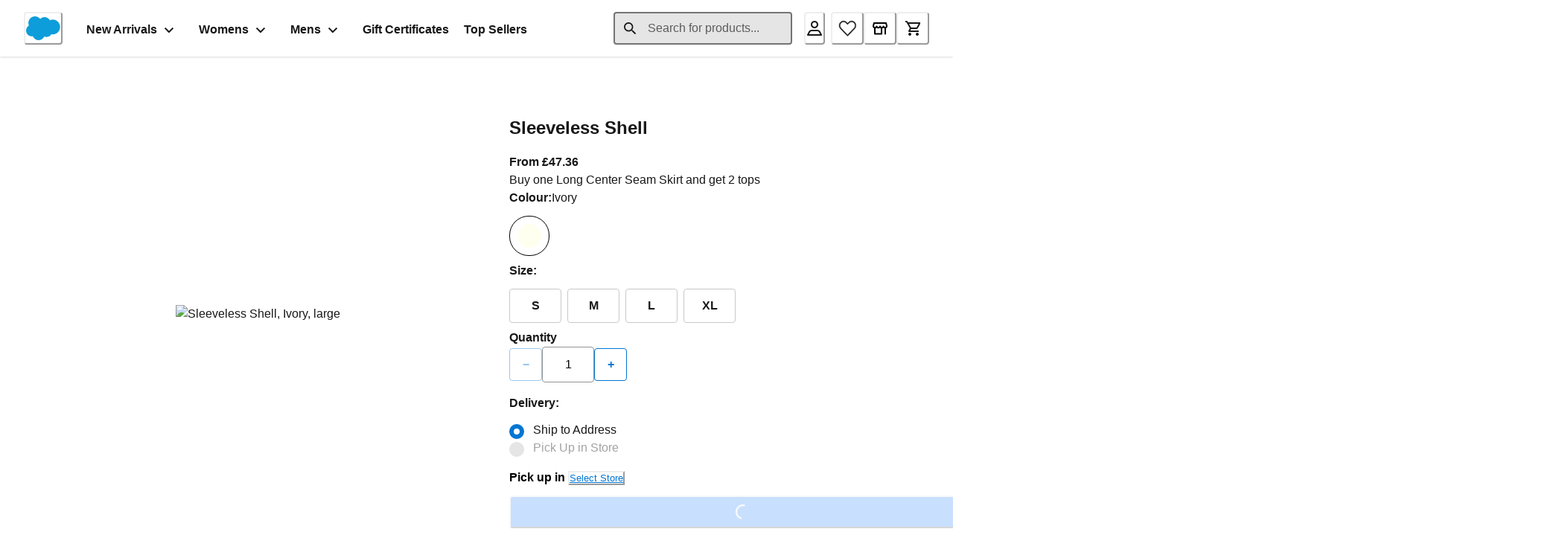

--- FILE ---
content_type: application/javascript; charset=utf8
request_url: https://pwa-kit.mobify-storefront.com/mobify/bundle/29121/257.js
body_size: 3473
content:
"use strict";(self.__LOADABLE_LOADED_CHUNKS__=self.__LOADABLE_LOADED_CHUNKS__||[]).push([[257],{23787(t,e,n){n.d(e,{A:()=>c,i:()=>l});var r=n(10939),i=n(28407),o=n(90031),s=n(66322),d=n(6705),u=n(1291);function p(t,e){var n=Object.keys(t);if(Object.getOwnPropertySymbols){var r=Object.getOwnPropertySymbols(t);e&&(r=r.filter(function(e){return Object.getOwnPropertyDescriptor(t,e).enumerable})),n.push.apply(n,r)}return n}function a(t){for(var e=1;e<arguments.length;e++){var n=null!=arguments[e]?arguments[e]:{};e%2?p(Object(n),!0).forEach(function(e){(0,r.A)(t,e,n[e])}):Object.getOwnPropertyDescriptors?Object.defineProperties(t,Object.getOwnPropertyDescriptors(n)):p(Object(n)).forEach(function(e){Object.defineProperty(t,e,Object.getOwnPropertyDescriptor(n,e))})}return t}const l=t=>{const e=(0,o.useShopperBasketsMutation)("updateShipmentForBasket"),{refetch:n}=(0,o.useShippingMethodsForShipment)({parameters:{basketId:null==t?void 0:t.basketId,shipmentId:s.zQ}},{enabled:!1}),r=t=>{if(null==t||!t.applicableShippingMethods)return null;const e=t.applicableShippingMethods.find(t=>!0===t.c_storePickupEnabled);return(null==e?void 0:e.id)||null},p=t=>(null==t?void 0:t.defaultShippingMethodId)||null,l=function(){var t=(0,i.A)(function*(t,n,r={}){const i="005",{pickupShippingMethodId:o=i}=r;if(null!=n&&n.inventoryId)return yield e.mutateAsync({parameters:{basketId:t,shipmentId:s.zQ},body:{shippingMethod:{id:o},c_fromStoreId:n.id,shippingAddress:(0,d.T_)(n)}})});return function(e,n){return t.apply(this,arguments)}}(),c=function(){var t=(0,i.A)(function*(t,n){return yield e.mutateAsync({parameters:{basketId:t,shipmentId:s.zQ},body:{shippingMethod:{id:n},c_fromStoreId:null,shippingAddress:{}}})});return function(e,n){return t.apply(this,arguments)}}(),h=function(){var t=(0,i.A)(function*(t,e,i,o){var d;if(null==t||!t.basketId||null==t||null===(d=t.shipments)||void 0===d||!d.length||e!==s.zQ)return;const a=t.shipments.find(t=>t.shipmentId===e)||t.shipments[0],h=(0,u.f_)(a),f=a.c_fromStoreId;if(i!==h||h&&f!==o.id){const{data:e}=yield n();if(i){const n=r(e);return yield l(t.basketId,o,{pickupShippingMethodId:n})}{const n=p(e);return yield c(t.basketId,n)}}});return function(e,n,r,i){return t.apply(this,arguments)}}();return{updatePickupShipment:l,updateDeliveryShipment:c,updateDefaultShipmentIfNeeded:h,hasPickupItems:(t,e,n)=>t.some(t=>{const r=(t.variant||t.product||n).productId||(t.variant||t.product||n).id;return!!e[r]||e[null==n?void 0:n.id]}),addInventoryIdsToPickupItems:(t,e,n)=>null!=n&&n.inventoryId?t.map(t=>{const r=t.productId||t.id;return e[r]?a(a({},t),{},{inventoryId:n.inventoryId}):t}):t,getPickupShippingMethodId:r,getDefaultShippingMethodId:p,updateShipmentForBasketMutation:e}},c=l},62428(t,e,n){n.d(e,{A:()=>p});var r=n(10939),i=n(28407),o=n(90031),s=n(77810),d=n(66322);function u(t,e){var n=Object.keys(t);if(Object.getOwnPropertySymbols){var r=Object.getOwnPropertySymbols(t);e&&(r=r.filter(function(e){return Object.getOwnPropertyDescriptor(t,e).enumerable})),n.push.apply(n,r)}return n}const p=t=>{const e=(0,o.useShopperBasketsMutation)("updateItemInBasket"),n=(0,o.useShopperBasketsMutation)("updateItemsInBasket"),p=(0,s.useCallback)(function(){var n=(0,i.A)(function*(n,r,i){if(!t||null==n||!n.itemId)throw new Error("Invalid basket or product item");const o={productId:n.productId,quantity:n.quantity,shipmentId:r,inventoryId:i};return yield e.mutateAsync({parameters:{basketId:t,itemId:n.itemId},body:o})});return function(t,e,r){return n.apply(this,arguments)}}(),[t,e]),a=(0,s.useCallback)(function(){var n=(0,i.A)(function*(n,r=d.zQ,i){if(!t||null==n||!n.itemId)throw new Error("Invalid basket or product item");const o={productId:n.productId,quantity:n.quantity,shipmentId:r};return n.inventoryId&&(o.inventoryId=i),yield e.mutateAsync({parameters:{basketId:t,itemId:n.itemId},body:o})});return function(t){return n.apply(this,arguments)}}(),[t,e]),l=(0,s.useCallback)(function(){var e=(0,i.A)(function*(e,i=d.zQ,o){if(!t||!Array.isArray(e))throw new Error("Invalid basket or product items array");if(0===e.length)return{updated:!0};const s=e.map(t=>function(t){for(var e=1;e<arguments.length;e++){var n=null!=arguments[e]?arguments[e]:{};e%2?u(Object(n),!0).forEach(function(e){(0,r.A)(t,e,n[e])}):Object.getOwnPropertyDescriptors?Object.defineProperties(t,Object.getOwnPropertyDescriptors(n)):u(Object(n)).forEach(function(e){Object.defineProperty(t,e,Object.getOwnPropertyDescriptor(n,e))})}return t}({itemId:t.itemId,productId:t.productId,quantity:t.quantity,shipmentId:i},t.inventoryId&&{inventoryId:o}));return yield n.mutateAsync({parameters:{basketId:t},body:s})});return function(t){return e.apply(this,arguments)}}(),[t,n]),c=(0,s.useCallback)(function(){var e=(0,i.A)(function*(e,r,i){if(!t||!Array.isArray(e))throw new Error("Invalid basket or product items array");if(0===e.length)return{updated:!0};const o=e.map(t=>({itemId:t.itemId,productId:t.productId,quantity:t.quantity,shipmentId:r,inventoryId:i}));return yield n.mutateAsync({parameters:{basketId:t},body:o})});return function(t,n,r){return e.apply(this,arguments)}}(),[t,n]),h=(0,s.useCallback)(function(){var e=(0,i.A)(function*(e,n,r,i,o,s){if(!t||!e)throw new Error("Invalid basket or product item");if(n){var d;if(null==r||!r.id)throw new Error("No store selected for pickup");if(!r.inventoryId)throw new Error("Selected store does not have an inventory ID");const t=null===(d=yield o(r))||void 0===d?void 0:d.shipmentId;if(!t)throw new Error("Failed to find or create shipment");yield p(e,t,r.inventoryId)}else{var u;const t=null===(u=yield s())||void 0===u?void 0:u.shipmentId;if(!t)throw new Error("Failed to find or create shipment");yield a(e,t,i)}});return function(t,n,r,i,o,s){return e.apply(this,arguments)}}(),[t,p,a]);return{updateItemToPickupShipment:p,updateItemToDeliveryShipment:a,updateItemsToDeliveryShipment:l,updateItemsToPickupShipment:c,updateDeliveryOption:h}}},84257(t,e,n){n.d(e,{n:()=>I});var r=n(10939),i=n(28407),o=n(77810),s=n(90031),d=n(23787),u=n(6705),p=n(27869);const a=t=>{const e=(0,s.useShopperBasketsMutation)("createShipmentForBasket"),n=(0,s.useShopperBasketsMutation)("removeShipmentFromBasket"),r=(0,s.useShopperBasketsMutation)("updateShipmentForBasket"),d=(0,s.useShopperBasketsMutation)("updateShippingMethodForShipment"),a=(0,o.useCallback)(function(){var n=(0,i.A)(function*(n,r={}){if(null==t||!t.basketId)throw new Error("Missing basket or basketId");const i={shipmentId:`shipment_${(0,p.Ak)()}`};n&&(i.shippingAddress=(0,u.Nr)(n)),r.shippingMethodId&&(i.shippingMethod={id:r.shippingMethodId}),r.storeId&&(i.c_fromStoreId=r.storeId);const o=yield e.mutateAsync({parameters:{basketId:t.basketId},body:i});if(null==t||!t.shipments||null==o||!o.shipments)throw new Error("Unable to identify new shipment: missing basket or response shipments");const s=new Set(t.shipments.map(t=>t.shipmentId)),d=o.shipments.find(t=>!s.has(t.shipmentId));if(!d)throw new Error("Unable to identify new shipment: no new shipment found in response");return d});return function(t){return n.apply(this,arguments)}}(),[t,e]),l=(0,o.useCallback)(function(){var e=(0,i.A)(function*(e){if(null==t||!t.basketId||!e)throw new Error("Missing basket or shipmentId");yield n.mutateAsync({parameters:{basketId:t.basketId,shipmentId:e}})});return function(t){return e.apply(this,arguments)}}(),[t,n]),c=(0,o.useCallback)(function(){var e=(0,i.A)(function*(e,n){if(null==t||!t.basketId||!e||!n)throw new Error("Missing basket, shipmentId, or address");const i=(0,u.Nr)(n);return yield r.mutateAsync({parameters:{basketId:t.basketId,shipmentId:e},body:{shippingAddress:i}})});return function(t,n){return e.apply(this,arguments)}}(),[t,r]),h=(0,o.useCallback)(function(){var e=(0,i.A)(function*(e,n){if(null==t||!t.basketId||!e||!n)throw new Error("Missing basket, shipmentId, or shippingMethodId");return yield d.mutateAsync({parameters:{basketId:t.basketId,shipmentId:e},body:{id:n}})});return function(t,n){return e.apply(this,arguments)}}(),[t,d]);return{createShipment:a,removeShipment:l,updateShipmentAddress:c,updateShippingMethod:h}};var l=n(62428),c=n(66322),h=n(61617),f=n(1291);function m(t,e){var n=Object.keys(t);if(Object.getOwnPropertySymbols){var r=Object.getOwnPropertySymbols(t);e&&(r=r.filter(function(e){return Object.getOwnPropertyDescriptor(t,e).enumerable})),n.push.apply(n,r)}return n}function y(t){for(var e=1;e<arguments.length;e++){var n=null!=arguments[e]?arguments[e]:{};e%2?m(Object(n),!0).forEach(function(e){(0,r.A)(t,e,n[e])}):Object.getOwnPropertyDescriptors?Object.defineProperties(t,Object.getOwnPropertyDescriptors(n)):m(Object(n)).forEach(function(e){Object.defineProperty(t,e,Object.getOwnPropertyDescriptor(n,e))})}return t}const I=t=>{const{getDefaultShippingMethodId:e,getPickupShippingMethodId:n,updateDefaultShipmentIfNeeded:r}=(0,d.i)(t),{createShipment:p,removeShipment:m,updateShipmentAddress:I,updateShippingMethod:v}=a(t),{updateItemsToDeliveryShipment:b,updateItemsToPickupShipment:k,updateDeliveryOption:g}=(0,l.A)(null==t?void 0:t.basketId),{refetch:S}=(0,s.useShippingMethodsForShipment)({parameters:{basketId:null==t?void 0:t.basketId,shipmentId:c.zQ}},{enabled:!1}),A=function(){var n=(0,i.A)(function*(){var n;if(null==t||!t.basketId||null==t||null===(n=t.shipments)||void 0===n||!n.length)return;const r=t.shipments.filter(t=>!t.shippingMethod);if(0!==r.length)try{const{data:t}=yield S(),n=e(t),o=r.map(function(){var t=(0,i.A)(function*(t){try{yield v(t.shipmentId,n)}catch(e){h.A.error(`Failed to assign shipping method to shipment ${t.shipmentId}`,{error:e.message,shipmentId:t.shipmentId,defaultShippingMethodId:n})}});return function(e){return t.apply(this,arguments)}}());yield Promise.all(o)}catch(e){h.A.error("Failed to fetch shipping methods",{error:e.message,basketId:null==t?void 0:t.basketId})}});return function(){return n.apply(this,arguments)}}(),w=function(){var t=(0,i.A)(function*(t){var e,n;return!(null===(e=t.shipments)||void 0===e?void 0:e.find(t=>t.shipmentId===c.zQ))||null!==(n=t.productItems)&&void 0!==n&&n.some(t=>t.shipmentId===c.zQ)?{shipments:[yield p()]}:yield r(t,c.zQ,!1)});return function(e){return t.apply(this,arguments)}}(),O=function(){var e=(0,i.A)(function*(){let e=(0,f.F_)(t);if(!e){var n;const r=yield w(t);e=null==r||null===(n=r.shipments)||void 0===n?void 0:n.find(t=>!(0,f.gF)(t.shippingMethod))}return e});return function(){return e.apply(this,arguments)}}(),M=function(){var e=(0,i.A)(function*(e){if(null==e||!e.id)throw new Error("No store selected for pickup");if(!e.inventoryId)throw new Error("Selected store does not have an inventory ID");let n=(0,f.Ln)(t,e.id);if(!n){var r;const i=yield P(t,e);n=null==i||null===(r=i.shipments)||void 0===r?void 0:r.find(t=>(0,f.gF)(t.shippingMethod)&&t.c_fromStoreId===e.id)}return n});return function(t){return e.apply(this,arguments)}}(),P=function(){var t=(0,i.A)(function*(t,e){var i,o;if((null===(i=t.shipments)||void 0===i?void 0:i.find(t=>t.shipmentId===c.zQ))&&(null===(o=t.productItems)||void 0===o||!o.some(t=>t.shipmentId===c.zQ)))return yield r(t,c.zQ,!0,e);const{data:s}=yield S(),d=n(s);if(!d)throw new Error("No pickup shipping method found");return{shipments:[{shipmentId:(yield p((0,u.T_)(e),{shippingMethodId:d,storeId:e.id})).shipmentId,shippingMethod:{id:d,c_storePickupEnabled:!0},c_fromStoreId:e.id}]}});return function(e,n){return t.apply(this,arguments)}}(),D=function(){var t=(0,i.A)(function*(t,e){return null!=t&&t.basketId&&e?yield p(e):null});return function(e,n){return t.apply(this,arguments)}}(),j=function(){var e=(0,i.A)(function*(e,n){return null!=t&&t.basketId&&e&&n?yield I(e,n):null});return function(t,n){return e.apply(this,arguments)}}(),E=function(){var t=(0,i.A)(function*(t,e,n,r){yield g(t,e,n,r,M,O)});return function(e,n,r,i){return t.apply(this,arguments)}}(),_=function(){var e=(0,i.A)(function*(e,n){let r=c.zQ;var i,o;return t&&(r=e?null===(i=yield M(n))||void 0===i?void 0:i.shipmentId:null===(o=yield O())||void 0===o?void 0:o.shipmentId),r});return function(t,n){return e.apply(this,arguments)}}(),Q=function(){var t=(0,i.A)(function*(t,e){try{return(0,f.gF)(t.shippingMethod)?yield z(t,e):yield F(t,e)}catch(e){return h.A.error(`Failed to consolidate shipment ${t.shipmentId}`,{error:e.message,shipmentId:t.shipmentId}),!1}});return function(e,n){return t.apply(this,arguments)}}(),z=function(){var e=(0,i.A)(function*(e,n){var i;const o=e.c_fromStoreId,s=null===(i=n[0])||void 0===i?void 0:i.inventoryId;if(!o||!s)return h.A.error("Missing store or inventory information for pickup consolidation"),!1;const d=y(y({},(0,u.Nr)(e.shippingAddress)),{},{name:e.shippingAddress.firstName,id:o,inventoryId:s});return yield r(t,c.zQ,!0,d),yield k(n,c.zQ,s),!0});return function(t,n){return e.apply(this,arguments)}}(),F=function(){var e=(0,i.A)(function*(e,n){var i;const o=null===(i=n[0])||void 0===i?void 0:i.inventoryId;return yield r(t,c.zQ,!1,null),yield j(c.zQ,e.shippingAddress),yield b(n,c.zQ,o),!0});return function(t,n){return e.apply(this,arguments)}}(),B=function(){var t=(0,i.A)(function*(t){try{return yield m(t),!0}catch(e){return h.A.error(`Failed to remove shipment ${t}:`,{error:e.message,shipmentId:t}),!1}});return function(e){return t.apply(this,arguments)}}(),C=function(){var t=(0,i.A)(function*(t){const e=t.map(t=>B(t.shipmentId));yield Promise.all(e)});return function(e){return t.apply(this,arguments)}}(),N=function(){var t=(0,i.A)(function*(t,e){if(!e.find(t=>t.shipmentId===c.zQ))return null;const n=(0,f.C7)(t);if(!n)return null;const r=(0,f.yp)(t,n.shipmentId);return 0===r.length?null:(yield Q(n,r))?(yield B(n.shipmentId),n.shipmentId):null});return function(e,n){return t.apply(this,arguments)}}(),T=function(){var t=(0,i.A)(function*(t){var e;if(null==t||!t.basketId||null==t||null===(e=t.shipments)||void 0===e||!e.length)return;const n=(0,f.YQ)(t);if(0===n.length)return;const r=yield N(t,n),i=n.filter(t=>t.shipmentId!==c.zQ&&t.shipmentId!==r);i.length>0&&(yield C(i))});return function(e){return t.apply(this,arguments)}}(),q=(0,o.useCallback)(function(){var e=(0,i.A)(function*(e,n,r,i){try{const s={};let d=null;e.forEach(e=>{var i;const o=n[e.itemId]||(null===(i=r[0])||void 0===i?void 0:i.addressId),d=r.find(t=>t.addressId===o),u=(0,f.Wf)(t,d);s[o]||(s[o]={address:d,items:[],shipmentId:null==u?void 0:u.shipmentId}),s[o].items.push(e)});for(const[e,n]of Object.entries(s)){const{address:r,items:u,shipmentId:p}=n;let a=p;if(!a){const e=(0,f.Oh)(t,Object.values(s).map(t=>t.shipmentId).filter(Boolean));if(a=null==e?void 0:e.shipmentId,a)yield j(a,r);else{const e=yield D(t,r);a=null==e?void 0:e.shipmentId}}s[e].shipmentId=a;const l=u.filter(t=>t.shipmentId!==a);if(l.length>0){var o;const t=l[0],e=null==i?void 0:i[t.productId],n=null==e||null===(o=e.inventory)||void 0===o?void 0:o.id;if(!n)throw new Error(`No inventory ID found for product ${t.productId}`);d=yield b(l,a,n)}}return yield T(d||t),{success:!0}}catch(t){throw new Error(`Failed to process shipments: ${t.message}`)}});return function(t,n,r,i){return e.apply(this,arguments)}}(),[t,D,j,b,T]);return{updateShipmentsWithoutMethods:A,updateDeliveryOption:E,removeEmptyShipments:T,createNewDeliveryShipment:w,createNewDeliveryShipmentWithAddress:D,createNewPickupShipment:P,findOrCreateDeliveryShipment:O,findOrCreatePickupShipment:M,getShipmentIdForItems:_,updateDeliveryAddressForShipment:j,orchestrateShipmentOperations:q}}}}]);

--- FILE ---
content_type: application/javascript; charset=utf8
request_url: https://pwa-kit.mobify-storefront.com/mobify/bundle/29121/main.js
body_size: 86630
content:
(()=>{var e,t,r,n,o,a={71(e,t,r){"use strict";r.d(t,{A:()=>g});var n=r(64180),o=r(77810),a=r(75826),i=r.n(a),s=r(54443),l=r(95266),c=r(62539),u=r(77638),d=r(87275),m=r(77355);const p=({children:e,disabled:t,href:r,label:a,name:i,selected:p,isFocusable:g,value:f,handleSelect:v,variant:h="square"})=>{const y=(0,s.o5)("SwatchGroup",{variant:h,disabled:t,selected:p}),b=(0,m.A)({base:!1,lg:!0}),[E,w]=(0,o.useState)({}),O=(0,o.useCallback)(e=>{e.preventDefault(),v(f)},[v]);return(0,o.useEffect)(()=>{v&&w({[b?"onMouseEnter":"onClick"]:O})},[O,b]),o.createElement(l.$,(0,n.A)({},y.swatch,{as:r?d.Link:"button",to:r,"aria-label":i,"aria-checked":p,variant:"outline",role:"radio",tabIndex:g?0:-1},r?{}:E),o.createElement(u.o,y.swatchButton,e,a&&o.createElement(c.az,null,a)))};p.displayName="Swatch",p.propTypes={children:i().oneOfType([i().node,i().string]),disabled:i().bool,selected:i().bool,variant:i().oneOf(["square","circle"]),label:i().string,href:i().string,name:i().string,value:i().string,isFocusable:i().bool,handleSelect:i().func};const g=p},1188(e,t,r){"use strict";r.d(t,{Bq:()=>u,Bz:()=>y,Gh:()=>l,Gk:()=>h,JU:()=>s,Oi:()=>m,S$:()=>d,ZH:()=>f,_7:()=>v,cZ:()=>p,lQ:()=>c,zU:()=>g});var n=r(10939),o=r(40320);function a(e,t){var r=Object.keys(e);if(Object.getOwnPropertySymbols){var n=Object.getOwnPropertySymbols(e);t&&(n=n.filter(function(t){return Object.getOwnPropertyDescriptor(e,t).enumerable})),r.push.apply(r,n)}return r}function i(e){for(var t=1;t<arguments.length;t++){var r=null!=arguments[t]?arguments[t]:{};t%2?a(Object(r),!0).forEach(function(t){(0,n.A)(e,t,r[t])}):Object.getOwnPropertyDescriptors?Object.defineProperties(e,Object.getOwnPropertyDescriptors(r)):a(Object(r)).forEach(function(t){Object.defineProperty(e,t,Object.getOwnPropertyDescriptor(r,t))})}return e}const s=(e,t=window)=>{const r=()=>e(!1),n=()=>e(!0);return t.addEventListener("offline",r),t.addEventListener("online",n),()=>{t.removeEventListener("offline",r),t.removeEventListener("online",n)}},l=(e,t)=>{for(let r in e)if(!(r in t)||e[r]!==t[r])return!1;for(let r in t)if(!(r in e)||e[r]!==t[r])return!1;return!0},c=()=>{},u=(e,t="children")=>{const r=(e[t]||[]).reduce((e,r)=>Array.isArray(r[t])&&r[t].length?i(i({},e),u(r,t)):i(i({},e),{},{[r.id]:r}),{});return i({[e.id]:e},r)},d="undefined"==typeof window,m=e=>{if(d)return;const t=window.sessionStorage.getItem(e);return t?JSON.parse(t):void 0},p=(e,t)=>{window.sessionStorage.setItem(e,JSON.stringify(t))},g=e=>{window.sessionStorage.removeItem(e)},f=e=>e.toLowerCase().split(" ").map(e=>e.charAt(0).toUpperCase()+e.substring(1)).join(" "),v=e=>{if((e=>e===Object(e)&&!Array.isArray(e)&&"function"!=typeof e)(e)){const t={};return Object.keys(e).forEach(r=>{var n;t[(n=r,n.startsWith("_")||n.startsWith("c_")?n:n.replace(/([-_][a-z])/gi,e=>e[1].toUpperCase()))]=v(e[r])}),t}return Array.isArray(e)?e.map(v):e},h=()=>"undefined"!=typeof window&&!window.__HYDRATING__,y=(e="",t="")=>{if(t){const r=t.startsWith("/")?t:`/${t}`;return`${e}${(0,o.getEnvBasePath)()}${r}`}return""}},1291(e,t,r){"use strict";r.d(t,{C7:()=>p,F_:()=>c,JR:()=>g,Ln:()=>u,Oh:()=>d,Wf:()=>m,YQ:()=>l,f_:()=>i,gF:()=>a,yp:()=>s});var n=r(6705),o=r(66322);const a=e=>!0===(null==e?void 0:e.c_storePickupEnabled),i=e=>a(null==e?void 0:e.shippingMethod),s=(e,t)=>null!=e&&e.productItems&&t?e.productItems.filter(e=>e.shipmentId===t):[],l=e=>{var t;return null!=e&&null!==(t=e.shipments)&&void 0!==t&&t.length?e.shipments.filter(t=>{var r;return!(null===(r=e.productItems)||void 0===r?void 0:r.some(e=>e.shipmentId===t.shipmentId))}):[]},c=e=>null!=e&&e.shipments&&e.shipments.find(e=>!a(e.shippingMethod))||null,u=(e,t)=>null!=e&&e.shipments&&t&&e.shipments.find(e=>a(e.shippingMethod)&&e.c_fromStoreId===t)||null,d=(e,t=[])=>null!=e&&e.shipments&&e.shipments.find(e=>!a(e.shippingMethod)&&!t.includes(e.shipmentId))||null,m=(e,t)=>null!=e&&e.shipments&&t&&e.shipments.find(e=>!a(e.shippingMethod)&&e.shippingAddress&&(0,n.t4)(e.shippingAddress,t))||null,p=e=>{var t;return null!=e&&null!==(t=e.shipments)&&void 0!==t&&t.length&&e.shipments.find(t=>{var r;return(null===(r=e.productItems)||void 0===r?void 0:r.some(e=>e.shipmentId===t.shipmentId))&&t.shipmentId!==o.zQ})||null},g=e=>{var t;const r=[],n=[];return null==e||null===(t=e.shipments)||void 0===t||t.forEach(e=>{i(e)?r.push(e):n.push(e)}),{pickupShipments:r,deliveryShipments:n}}},2088(e,t,r){"use strict";r.d(t,{O:()=>n});const n=e=>({hasMinChars:!!(e&&e.length>=8),hasUppercase:!(!e||!/[A-Z]/.test(e)),hasLowercase:!(!e||!/[a-z]/.test(e)),hasNumber:!(!e||!/\d/.test(e)),hasSpecialChar:!(!e||!/[!@#$%^&*(),.?":{}|<>]/.test(e))})},2298(e,t,r){"use strict";r.d(t,{A:()=>y});var n=r(64180),o=r(18801),a=r(77810),i=r(75826),s=r.n(i),l=r(87275),c=r(34692),u=r(54443),d=r(42600),m=r(64620),p=r(19307),g=r(62345),f=r(60240);const v=["categories"],h=e=>{let{categories:t}=e,r=(0,o.A)(e,v);const i=(0,c.A)(),s=(0,u.Vl)("Breadcrumb");return a.createElement(p.Q,(0,n.A)({className:"sf-breadcrumb",sx:s.container,separator:a.createElement(g.vK,(0,n.A)({},s.icon,{"aria-hidden":"true"}))},r),t.map(e=>a.createElement(d.J,{key:e.id,"data-testid":"sf-crumb-item"},a.createElement(m.w,{as:l.Link,to:(0,f.XX)(e,i.locale),sx:s.link},e.name))))};h.displayName="Breadcrumb",h.propTypes={categories:s().array};const y=h},5332(e,t,r){"use strict";r.d(t,{J:()=>s});var n=r(10939),o=r(90031);function a(e,t){var r=Object.keys(e);if(Object.getOwnPropertySymbols){var n=Object.getOwnPropertySymbols(e);t&&(n=n.filter(function(t){return Object.getOwnPropertyDescriptor(e,t).enumerable})),r.push.apply(r,n)}return r}function i(e){for(var t=1;t<arguments.length;t++){var r=null!=arguments[t]?arguments[t]:{};t%2?a(Object(r),!0).forEach(function(t){(0,n.A)(e,t,r[t])}):Object.getOwnPropertyDescriptors?Object.defineProperties(e,Object.getOwnPropertyDescriptors(r)):a(Object(r)).forEach(function(t){Object.defineProperty(e,t,Object.getOwnPropertyDescriptor(r,t))})}return e}const s=()=>{const e=(0,o.useCustomerId)(),{isRegistered:t,isGuest:r,customerType:n}=(0,o.useCustomerType)(),a=(0,o.useCustomer)({parameters:{customerId:e}},{enabled:!!e&&t});return i(i({},a),{},{data:i(i({},a.data),{},{customerType:n,customerId:e,isRegistered:t,isGuest:r})})}},5373(e,t,r){"use strict";r.d(t,{A:()=>O});var n=r(77810),o=r(75826),a=r.n(o),i=r(41863),s=r(92519),l=r(27821),c=r(85771),u=r(95266),d=r(14320),m=r(62345),p=r(1188),g=r(64180),f=r(55939),v=r(89891),h=r(54666);const y=({form:e,prefix:t=""})=>{const r=(0,f.A)({form:e,prefix:t}),o=e.watch("password");return n.createElement(s.B,{spacing:5},n.createElement(v.A,r.firstName),n.createElement(v.A,r.lastName),n.createElement(v.A,r.email),n.createElement(s.B,{spacing:3,pb:2},n.createElement(v.A,r.password),n.createElement(h.A,{value:o})),n.createElement(v.A,(0,g.A)({},r.acceptsMarketing,{inputProps:{alignItems:"flex-start"}})))};y.propTypes={form:a().object.isRequired,prefix:a().string};const b=y;var E=r(47021);const w=({submitForm:e,clickSignIn:t=p.lQ,form:r})=>{var o;return n.createElement(n.Fragment,null,n.createElement(s.B,{justify:"center",align:"center",spacing:8},n.createElement(m.FQ,{width:"60px",height:"auto"}),n.createElement(s.B,{spacing:2},n.createElement(l.E,{align:"center",fontSize:"xl",fontWeight:"semibold"},n.createElement(i.A,{defaultMessage:[{type:0,value:"Let's get started!"}],id:"register_form.heading.lets_get_started"})),n.createElement(l.E,{fontSize:"sm",align:"center",color:"gray.700"},n.createElement(i.A,{defaultMessage:[{type:0,value:"Create an account and get first access to the very best products, inspiration and community."}],id:"register_form.message.create_an_account"})))),n.createElement("form",{onSubmit:r.handleSubmit(e),"data-testid":"sf-auth-modal-form-register"},n.createElement(s.B,{paddingTop:8,spacing:8,paddingLeft:4,paddingRight:4},(null===(o=r.formState.errors)||void 0===o?void 0:o.global)&&n.createElement(c.F,{status:"error"},n.createElement(m._0,{color:"red.500",boxSize:4}),n.createElement(l.E,{fontSize:"sm",ml:3},r.formState.errors.global.message)),n.createElement(b,{form:r}),n.createElement(s.B,{spacing:6},n.createElement(u.$,{type:"submit",onClick:()=>r.clearErrors("global"),isLoading:r.formState.isSubmitting},n.createElement(i.A,{defaultMessage:[{type:0,value:"Create Account"}],id:"register_form.button.create_account"})),n.createElement(s.B,{direction:"row",spacing:1,justify:"center"},n.createElement(l.E,{fontSize:"sm"},n.createElement(i.A,{defaultMessage:[{type:0,value:"Already have an account?"}],id:"register_form.message.already_have_account"})),n.createElement(u.$,{variant:"link",size:"sm",onClick:t},n.createElement(i.A,{defaultMessage:[{type:0,value:"Sign in"}],id:"register_form.action.sign_in"}))),n.createElement(l.E,{fontSize:"sm",align:"center"},n.createElement(i.A,{id:"register_form.message.agree_to_policy_terms",defaultMessage:[{type:0,value:"By creating an account, you agree to Salesforce "},{type:8,value:"policy",children:[{type:0,value:"Privacy Policy"}]},{type:0,value:" and "},{type:8,value:"terms",children:[{type:0,value:"Terms & Conditions"}]}],values:{policy:e=>n.createElement(d.N,{as:E.A,to:"/privacy-policy",color:"blue.600"},e),terms:e=>n.createElement(d.N,{as:E.A,to:"/terms-conditions",color:"blue.600"},e)}}))))))};w.propTypes={submitForm:a().func,clickSignIn:a().func,form:a().object};const O=w},6705(e,t,r){"use strict";r.d(t,{Cg:()=>o,Nr:()=>i,T_:()=>l,t4:()=>a,ux:()=>s});const n=e=>e||0===e||!1===e?e:"",o=e=>!e||""===n(e.address1)&&""===n(e.city)&&""===n(e.countryCode)&&""===n(e.firstName)&&""===n(e.lastName)&&""===n(e.phone)&&""===n(e.postalCode)&&""===n(e.stateCode),a=(e,t)=>n(null==e?void 0:e.address1)===n(null==t?void 0:t.address1)&&n(null==e?void 0:e.city)===n(null==t?void 0:t.city)&&n(null==e?void 0:e.countryCode)===n(null==t?void 0:t.countryCode)&&n(null==e?void 0:e.firstName)===n(null==t?void 0:t.firstName)&&n(null==e?void 0:e.lastName)===n(null==t?void 0:t.lastName)&&n(null==e?void 0:e.postalCode)===n(null==t?void 0:t.postalCode)&&n(null==e?void 0:e.stateCode)===n(null==t?void 0:t.stateCode),i=e=>e?{address1:e.address1,city:e.city,countryCode:e.countryCode,firstName:e.firstName,lastName:e.lastName,phone:e.phone,postalCode:e.postalCode,stateCode:e.stateCode}:null,s=e=>e?{address1:e.address1,address2:e.address2||"",companyName:e.companyName||"",city:e.city,countryCode:e.countryCode,firstName:e.firstName,lastName:e.lastName,phone:e.phone,postalCode:e.postalCode,preferred:e.preferred||!1,stateCode:e.stateCode}:null,l=e=>({address1:null==e?void 0:e.address1,city:null==e?void 0:e.city,countryCode:null==e?void 0:e.countryCode,firstName:null==e?void 0:e.name,lastName:"pickup",phone:null==e?void 0:e.phone,postalCode:null==e?void 0:e.postalCode,stateCode:null==e?void 0:e.stateCode})},6803(e,t,r){"use strict";r.d(t,{A:()=>u});var n=r(64180),o=r(77810),a=r(14084),i=r(62539),s=r(75826),l=r.n(s);const c=({wrapperStyles:e={},spinnerStyles:t={}})=>o.createElement(i.az,(0,n.A)({zIndex:"overlay",position:"absolute",top:"0",left:"0",right:"0",bottom:"0",background:"whiteAlpha.800"},e),o.createElement(a.y,(0,n.A)({"data-testid":"loading"},t,{position:"absolute",top:"50%",left:"50%",ml:"-1.5em",mt:"-1.5em",thickness:"4px",speed:"0.65s",emptyColor:"gray.200",color:"blue.600",size:"xl"})));c.propTypes={wrapperStyles:l().object,spinnerStyles:l().object};const u=c},8330(e){"use strict";e.exports=JSON.parse('{"name":"demo-storefront","version":"0.0.1","license":"See license in LICENSE","author":"cc-pwa-kit@salesforce.com","ccExtensibility":{"extendable":["@salesforce/retail-react-app"]},"scripts":{"analyze-build":"cross-env MOBIFY_ANALYZE=true npm run build","build":"npm run build-translations && pwa-kit-dev build","build-translations":"npm run extract-default-translations && npm run compile-translations && npm run compile-translations:pseudo","compile-translations":"node ./scripts/translations/compile-folder.js translations","compile-translations:pseudo":"node ./scripts/translations/compile-pseudo.js translations/en-US.json","extract-default-translations":"node ./scripts/translations/extract-default-messages.js en-US en-GB","format":"pwa-kit-dev format \\"**/*.{js,jsx}\\"","lint":"pwa-kit-dev lint \\"**/*.{js,jsx}\\"","lint:fix":"npm run lint -- --fix","postinstall":"npm run compile-translations && npm run compile-translations:pseudo","push":"npm run build && pwa-kit-dev push","save-credentials":"pwa-kit-dev save-credentials","start":"cross-env NODE_ICU_DATA=node_modules/full-icu pwa-kit-dev start","start:inspect":"npm run start -- --inspect","start:pseudolocale":"npm run extract-default-translations && npm run compile-translations:pseudo && cross-env USE_PSEUDOLOCALE=true npm run start","tail-logs":"pwa-kit-dev tail-logs","test":"pwa-kit-dev test","test:lighthouse":"cross-env NODE_ENV=production lhci autorun --config=tests/lighthouserc.js","test:max-file-size":"npm run build && bundlesize"},"browserslist":["iOS >= 9.0","Android >= 4.4.4","last 4 ChromeAndroid versions"],"dependencies":{"@chakra-ui/icons":"^2.0.19","@chakra-ui/react":"2.7.0","@chakra-ui/skip-nav":"^2.0.15","@chakra-ui/system":"^2.5.6","@emotion/react":"^11.10.6","@emotion/styled":"^11.10.6","@formatjs/cli":"^6.0.4","@lhci/cli":"^0.11.0","@loadable/component":"^5.15.3","@peculiar/webcrypto":"^1.4.2","@salesforce/cc-datacloud-typescript":"1.1.2","@salesforce/commerce-sdk-react":"4.3.0","@salesforce/pwa-kit-dev":"3.15.0","@salesforce/pwa-kit-react-sdk":"3.15.0","@salesforce/pwa-kit-runtime":"3.15.0","@tanstack/react-query":"^4.28.0","@tanstack/react-query-devtools":"^4.29.1","@testing-library/dom":"^9.0.1","@testing-library/jest-dom":"^5.16.5","@testing-library/react":"^14.0.0","@testing-library/user-event":"14.4.3","@vis.gl/react-google-maps":"^1.5.4","babel-plugin-module-resolver":"5.0.2","base64-arraybuffer":"^0.2.0","bundlesize2":"^0.0.35","card-validator":"^8.1.1","cross-env":"^5.2.1","cross-fetch":"^3.1.4","focus-visible":"^5.2.0","framer-motion":"^10.12.9","full-icu":"^1.5.0","helmet":"^4.6.0","jest-fetch-mock":"^2.1.2","jose":"^4.14.4","js-cookie":"^3.0.1","jsonwebtoken":"^9.0.0","jwt-decode":"^4.0.0","lodash":"^4.17.21","msw":"^1.2.1","nanoid":"^3.3.8","prop-types":"^15.8.1","query-string":"^7.1.3","raf":"^3.4.1","randomstring":"^1.2.3","react":"^18.2.0","react-dom":"^18.2.0","react-helmet":"^6.1.0","react-hook-form":"^7.43.9","react-intl":"^5.25.1","react-router-dom":"^5.3.4"},"devDependencies":{"cross-env":"^5.2.1"},"overrides":{"react-router":{"path-to-regexp":"^1.9.0"}},"engines":{"node":"^16.11.0 || ^18.0.0 || ^20.0.0 || ^22.0.0","npm":"^8.0.0 || ^9.0.0 || ^10.0.0 || ^11.0.0"},"bundlesize":[{"path":"build/main.js","maxSize":"86 kB"},{"path":"build/vendor.js","maxSize":"363 kB"}],"gitHead":"af930c12134d2cf4d4b7dcf9b144f5d431092f95"}')},9042(e,t,r){"use strict";r.d(t,{BH:()=>l,GV:()=>g,MI:()=>d,N_:()=>s,Zc:()=>p,f7:()=>c,mz:()=>u});var n=r(10939),o=r(4026);function a(e,t){var r=Object.keys(e);if(Object.getOwnPropertySymbols){var n=Object.getOwnPropertySymbols(e);t&&(n=n.filter(function(t){return Object.getOwnPropertyDescriptor(e,t).enumerable})),r.push.apply(r,n)}return r}function i(e){for(var t=1;t<arguments.length;t++){var r=null!=arguments[t]?arguments[t]:{};t%2?a(Object(r),!0).forEach(function(t){(0,n.A)(e,t,r[t])}):Object.getOwnPropertyDescriptors?Object.defineProperties(e,Object.getOwnPropertyDescriptors(r)):a(Object(r)).forEach(function(t){Object.defineProperty(e,t,Object.getOwnPropertyDescriptor(r,t))})}return e}const s=e=>{if(!e)throw new Error("URL is required to find a site object.");const{pathname:t,search:r}=f(e),n=`${t}${r}`;let o;const{siteRef:a}=d(n);if(o=c().find(e=>e.id===a||e.alias&&e.alias===a),o)return o;if(o=l(),!o)throw new Error("Can't find a matching default site. Please check your sites configuration.");return o},l=()=>{const{app:e}=(0,o.getConfig)(),t=c();return 1===t.length?t[0]:t.find(t=>t.id===e.defaultSite)},c=()=>{const{sites:e=[],siteAliases:t={}}=(0,o.getConfig)().app||{};if(!e.length)throw new Error("Can't find any sites from the config. Please check your configuration");return e.map(e=>{const r=t[e.id];return i(i({},e),r?{alias:r}:{})})},u=e=>{const t=l();return c().find(t=>t.alias===e||t.id===e)||t},d=e=>{const{pathname:t,search:r}=f(e),n=(0,o.getConfig)(),{pathMatcher:a,searchMatcherForSite:i,searchMatcherForLocale:s}=m(n),l=t.match(a),c=r.match(i),u=r.match(s);return{siteRef:(null==l?void 0:l.groups.site)||(null==c?void 0:c.groups.site),localeRef:(null==l?void 0:l.groups.locale)||(null==u?void 0:u.groups.locale)}},m=e=>{if(!e)throw new Error("Config is not defined.");const t=c(),r=[],n=[],o=[],a=[];t.forEach(e=>{n.push(e.alias),r.push(e.id);const{l10n:t}=e;t.supportedLocales.forEach(e=>{o.push(e.id),a.push(e.alias)})});const i=[...r,...n].filter(Boolean),s=[...o,...a].filter(Boolean),l=`site=(?<site>${i.join("|")})`,u=`(?:/(?<site>${i.join("|")}))?(?:/(?<locale>${s.join("|")}))?(?!\\w)`,d=`locale=(?<locale>${s.join("|")})`;return{pathMatcher:new RegExp(u),searchMatcherForSite:new RegExp(l),searchMatcherForLocale:new RegExp(d)}},p=(e,t)=>{if(!e)throw new Error("Site is not defined. It is required to look for locale object");return e.l10n.supportedLocales.find(e=>e.id===t||e.alias===t)},g=e=>{if(!e)throw new Error("URL is required to look for the locale object");let{localeRef:t}=d(e);const r=s(e),{supportedLocales:n}=r.l10n;t||(t=r.l10n.defaultLocale);const o=n.find(e=>e.alias===t||e.id===t);if(o)return o;const a=r.l10n.defaultLocale;return n.find(e=>e.alias===a||e.id===a)};function f(e){const{pathname:t,search:r}=new URL(e,"https://www.some-domain.com");return{pathname:t,search:r}}},9852(e,t,r){"use strict";r.d(t,{A:()=>S});var n=r(64180),o=r(28407),a=r(18801),i=r(77810),s=r(75826),l=r.n(s),c=r(34692),u=r(95266),d=r(36561),m=r(72105),p=r(82519),g=r(5332);const f=["useOnce"];var v=r(41824),h=r(12109),y=r(84470),b=r(66322),E=r(90031);const w=["zone","recommender","products","title","shouldFetch"],O=e=>{let{zone:t,recommender:r,products:s,title:l,shouldFetch:O}=e,S=(0,a.A)(e,w);const{isLoading:A,recommendations:C,getZoneRecommendations:_,getRecommendations:P,sendClickReco:k,sendViewReco:I}=(0,m.A)(),{data:x}=(0,g.J)(),{customerId:M}=x,{data:j}=(0,v.T)(),D=(0,p.A)(),L=(0,E.useShopperCustomersMutation)("createCustomerProductListItem"),z=(0,E.useShopperCustomersMutation)("deleteCustomerProductListItem"),B=(0,h.d)(),T=(0,y.A)(),{formatMessage:R}=(0,c.A)(),F=(0,i.useRef)(),N=((e,t={})=>{const[r,n]=(0,i.useState)(!1),{useOnce:o}=t,s=(0,a.A)(t,f);return(0,i.useEffect)(()=>{if(null==e||!e.current)return;if(!("IntersectionObserver"in window)||!("IntersectionObserverEntry"in window)||!("intersectionRatio"in window.IntersectionObserverEntry.prototype))return r||n(!0),()=>null;const t=new IntersectionObserver(([e])=>{const r=e.isIntersecting;n(r),o&&r&&t.disconnect()},s);return t.observe(null==e?void 0:e.current),()=>{t.disconnect()}},[null==e?void 0:e.current]),r})(F,{useOnce:!0}),[$,q]=(0,i.useState)(s);if((0,i.useEffect)(()=>{("function"!=typeof O||O())&&(t?_(t,$):r&&P(r,$))},[t,r,$]),(0,i.useEffect)(()=>{Array.isArray(s)&&(s.length===(null==$?void 0:$.length)&&s.every((e,t)=>e===(null==$?void 0:$[t]))||q(s))},[s]),(0,i.useEffect)(()=>{N&&null!=C&&C.recs&&(I({recommenderName:C.recommenderName,__recoUUID:C.recoUUID},C.recs.map(e=>({id:e.id}))),D.sendViewRecommendations({recommenderName:C.recommenderName,__recoUUID:C.recoUUID},C.recs.map(e=>({id:e.id}))))},[N,C]),!A&&(!C||C.length<1))return null;const W=function(){var e=(0,o.A)(function*(e){try{if(!j||!M)return;yield L.mutateAsync({parameters:{listId:j.id,customerId:M},body:{quantity:1,productId:e.productId,public:!1,priority:1,type:"product"}}),B({title:R(b.FD,{quantity:1}),status:"success",action:i.createElement(u.$,{variant:"link",onClick:()=>T("/account/wishlist")},R(b.D$))})}catch{B({title:R(b.gS),status:"error"})}});return function(t){return e.apply(this,arguments)}}(),U=function(){var e=(0,o.A)(function*(e){try{var t;const r=null==j||null===(t=j.customerProductListItems)||void 0===t?void 0:t.find(t=>t.productId===e.productId);if(!r||!j||!M)return;yield z.mutateAsync({parameters:{customerId:M,itemId:r.id,listId:j.id}}),B({title:R(b.gq),status:"success",id:e.productId})}catch{B({title:R(b.gS),status:"error"})}});return function(t){return e.apply(this,arguments)}}();return i.createElement(d.A,(0,n.A)({ref:F,title:l||(null==C?void 0:C.displayMessage),products:C.recs,isLoading:A,productTileProps:e=>{var t;return{onClick:()=>{k({recommenderName:C.recommenderName,__recoUUID:C.recoUUID},e)},enableFavourite:!0,isFavourite:null==j||null===(t=j.customerProductListItems)||void 0===t?void 0:t.some(t=>t.productId===(null==e?void 0:e.productId)),onFavouriteToggle:t=>(t?W:U)(e)}}},S))};O.propTypes={title:l().any,zone:l().string,recommender:l().string,products:l().arrayOf(l().object),shouldFetch:l().func};const S=O},10539(e,t,r){"use strict";r.d(t,{A:()=>h});var n=r(77810),o=r(75826),a=r.n(o),i=r(62539),s=r(91311),l=r(64180),c=r(18801),u=r(95266),d=r(34692);const m=["bonusDiscountLineItems","product","itemsAdded","onOpenBonusModal","onClose"],p=e=>{let{bonusDiscountLineItems:t,product:r,itemsAdded:o,onOpenBonusModal:a,onClose:i}=e,s=(0,c.A)(e,m);const p=(0,d.A)();return n.createElement(u.$,(0,l.A)({onClick:()=>{a&&a({bonusDiscountLineItems:t,product:r,itemsAdded:o}),i&&i()},width:"100%",variant:"outline",colorScheme:"blue",size:"md",height:9,minWidth:11,fontSize:"sm"},s),p.formatMessage({defaultMessage:[{type:0,value:"Select Bonus Products"}],id:"add_to_cart_modal.button.select_bonus_products"}))};p.propTypes={bonusDiscountLineItems:a().array,product:a().object,itemsAdded:a().array,onOpenBonusModal:a().func,onClose:a().func};const g=p;var f=r(31192);const v=({qualifyingProduct:e,basket:t,productsWithPromotions:r,remainingBonusProductsData:o,isEligible:a,getPromotionCalloutText:l,onSelectBonusProducts:c,bonusDiscountLineItem:u,hideSelectionCounter:d=!1})=>{const{onOpen:m}=(0,f.ei)();let p,v,h;if(u&&t){var y;p=u.promotionId,v=u.maxBonusItems||0,h=(null===(y=t.productItems)||void 0===y?void 0:y.filter(e=>e.bonusProductLineItem&&e.bonusDiscountLineItemId===u.id).reduce((e,t)=>e+(t.quantity||0),0))||0}else{var b;const t=o.bonusItems[0];p=null==t?void 0:t.promotionId;const n=null==r?void 0:r[e.productId];!p&&a&&(null==n||null===(b=n.productPromotions)||void 0===b?void 0:b.length)>0&&(p=n.productPromotions[0].promotionId);const{aggregatedMaxBonusItems:i,aggregatedSelectedItems:s}=o;v=i,h=s}let E=null==r?void 0:r[e.productId];return!E&&p&&r&&(E=Object.values(r).find(e=>{var t;return null===(t=e.productPromotions)||void 0===t?void 0:t.some(e=>e.promotionId===p)})),v-h<=0?null:n.createElement(i.az,null,E&&p&&(()=>{const e=l(E,p);let t="";d||(v>0?t=` (${h} of ${v} selected)`:a&&0===h&&(t=" (0 selected)"));const r=e+t;return r&&n.createElement(s.D,{fontSize:"md",pt:"1",mb:3,textAlign:"center"},r)})(),n.createElement(g,{bonusDiscountLineItems:null==t?void 0:t.bonusDiscountLineItems,product:e,itemsAdded:[],onOpenBonusModal:()=>{c&&c(),setTimeout(()=>{const e=u?((null==t?void 0:t.bonusDiscountLineItems)||[]).filter(e=>e.promotionId===u.promotionId):((null==t?void 0:t.bonusDiscountLineItems)||[]).filter(e=>!p||e.promotionId===p);e.length>0&&m({bonusDiscountLineItems:e})},150)},variant:"outline",colorScheme:"blue",size:"md",width:"full","data-testid":`select-bonus-products-btn-${e.productId}`}))};v.propTypes={qualifyingProduct:a().shape({productId:a().string.isRequired}).isRequired,basket:a().shape({productItems:a().arrayOf(a().shape({bonusProductLineItem:a().bool,bonusDiscountLineItemId:a().string,quantity:a().number})),bonusDiscountLineItems:a().array}),productsWithPromotions:a().object,remainingBonusProductsData:a().shape({bonusItems:a().array,aggregatedMaxBonusItems:a().number,aggregatedSelectedItems:a().number}).isRequired,isEligible:a().bool.isRequired,getPromotionCalloutText:a().func.isRequired,onSelectBonusProducts:a().func.isRequired,bonusDiscountLineItem:a().shape({id:a().string.isRequired,promotionId:a().string.isRequired,maxBonusItems:a().number,bonusProducts:a().array}),hideSelectionCounter:a().bool};const h=v},10999(e,t,r){"use strict";r.d(t,{S:()=>n});const n=()=>"undefined"==typeof window},12109(e,t,r){"use strict";r.d(t,{d:()=>p});var n=r(10939),o=r(77810),a=r(25324),i=r(45316),s=r(51279),l=r(39909),c=r(85771),u=r(17415);function d(e,t){var r=Object.keys(e);if(Object.getOwnPropertySymbols){var n=Object.getOwnPropertySymbols(e);t&&(n=n.filter(function(t){return Object.getOwnPropertyDescriptor(e,t).enumerable})),r.push.apply(r,n)}return r}function m(e){for(var t=1;t<arguments.length;t++){var r=null!=arguments[t]?arguments[t]:{};t%2?d(Object(r),!0).forEach(function(t){(0,n.A)(e,t,r[t])}):Object.getOwnPropertyDescriptors?Object.defineProperties(e,Object.getOwnPropertyDescriptors(r)):d(Object(r)).forEach(function(t){Object.defineProperty(e,t,Object.getOwnPropertyDescriptor(r,t))})}return e}function p(){const e=(0,a.d)();return({title:t,status:r,action:n,position:a="top-right",duration:d=5e3,variant:p="subtle",isClosable:g=!0})=>{let f={title:t,status:r,isClosable:g,position:a,duration:d,variant:p};n&&(f=m(m({},f),{},{render:({onClose:e})=>o.createElement(c.F,{status:r,variant:"subtle",borderRadius:"md",py:3,width:"sm"},o.createElement(s._,null),o.createElement(l.X,null," ",t," "),o.createElement(u.h,null),n,o.createElement(u.h,null),o.createElement(i.J,{onClick:e}))})),e(f)}}},16829(){},17364(e,t,r){"use strict";r.d(t,{A:()=>d});var n=r(18801),o=r(77810),a=r(75826),i=r.n(a),s=r(54752),l=r(66322);const c=["title","description","noIndex","keywords","children"],u=e=>{let{title:t,description:r,noIndex:a,keywords:i,children:u}=e,d=(0,n.A)(e,c);const m=t?`${t} | ${l.$P}`:l.$P;return o.createElement(s.default,d,o.createElement("title",null,m),r&&o.createElement("meta",{name:"description",content:r}),a&&o.createElement("meta",{name:"robots",content:"noindex"}),i&&o.createElement("meta",{name:"keywords",content:i}),u)};u.propTypes={title:i().string,description:i().string,noIndex:i().bool,children:i().node,keywords:i().string};const d=u},17878(e,t,r){"use strict";r.d(t,{n:()=>n});const n=e=>/^([a-z][a-z\d+\-.]*:)?\/\//i.test(e)},18186(e,t,r){"use strict";r.d(t,{NM:()=>c,WM:()=>m,hh:()=>l,mY:()=>u,mx:()=>s,rP:()=>p,wP:()=>d});var n=r(10939),o=r(60240);function a(e,t){var r=Object.keys(e);if(Object.getOwnPropertySymbols){var n=Object.getOwnPropertySymbols(e);t&&(n=n.filter(function(t){return Object.getOwnPropertyDescriptor(e,t).enumerable})),r.push.apply(r,n)}return r}function i(e){for(var t=1;t<arguments.length;t++){var r=null!=arguments[t]?arguments[t]:{};t%2?a(Object(r),!0).forEach(function(t){(0,n.A)(e,t,r[t])}):Object.getOwnPropertyDescriptors?Object.defineProperties(e,Object.getOwnPropertyDescriptors(r)):a(Object(r)).forEach(function(t){Object.defineProperty(e,t,Object.getOwnPropertyDescriptor(r,t))})}return e}const s=(e,t={})=>e&&Array.isArray(e)?Object.entries(t).reduce((t,[r,n])=>{const o=e.find(({id:e})=>e===r);if(!o||!o.values)return t;const a=o.values.find(({value:e})=>e===n);return a?i(i({},t),{},{[o.name]:a.name}):t},{}):{},l=e=>{if(!(null!=e&&e.type.set||null!=e&&e.type.bundle))return e;const t=null!=e&&e.type.set?e.setProducts.map(e=>({product:i({},e),quantity:null})):e.bundledProducts.map(e=>i(i({},e),{},{product:i({},e.product)}));return i(i({},e),{},{childProducts:t})},c=(e,t)=>{var r;const n=[];return null==e||null===(r=e.bundledProductItems)||void 0===r||r.forEach(e=>{var r,o;const a=null==t?void 0:t.find(t=>{var r,n;return(null===(r=t.product)||void 0===r?void 0:r.id)===e.productId||(null===(n=t.product)||void 0===n?void 0:n.itemId)===e.itemId}),i=(null==a||null===(r=a.variant)||void 0===r?void 0:r.productId)||(null==a||null===(o=a.product)||void 0===o?void 0:o.id);a&&i!==e.productId&&n.push({itemId:e.itemId,productId:i,quantity:a.quantity??e.quantity})}),n},u=(e,t={})=>{var r,n,o,a,i;const{quantity:s=1}=t,l="set"===(null==e?void 0:e.hitType)||!(null==e||null===(r=e.type)||void 0===r||!r.set),c="master"===(null==e?void 0:e.hitType)||!(null==e||null===(n=e.type)||void 0===n||!n.master);let u,d;var m,g;c?(d=p(e),u=null===(m=d)||void 0===m?void 0:m.minPrice):u=null===(g=p(e))||void 0===g?void 0:g.minPrice;const f=(null===(o=d)||void 0===o||null===(a=o.data)||void 0===a?void 0:a.tieredPrices)||(null==e?void 0:e.tieredPrices)||[],v=null!=f&&f.length?Math.max(...f.map(e=>e.price)):void 0,h=f.find(e=>e.price===v),y=null==h?void 0:h.price,b=f.filter(e=>e.quantity<=s),E=b.length&&b.reduce((e,t)=>Math.abs(t.quantity-s)<Math.abs(e.quantity-s)?t:e);return{currentPrice:u,listPrice:y,pricePerUnit:null==e?void 0:e.pricePerUnit,isOnSale:u<y,isASet:l,isMaster:c,isRange:c&&(null==e||null===(i=e.variants)||void 0===i?void 0:i.length)>1||l||!1,tieredPrice:null==E?void 0:E.price,maxPrice:(null==e?void 0:e.priceMax)||v}},d=(e=[],t)=>{var r;if(!t)throw new Error('Missing required "filters" argument');const{viewType:n,variationValues:o={}}=t,[a,i]=Object.entries(o)[0]||[],s=n?e=>e.viewType===n:()=>!0,l=a&&i?({variationAttributes:e=[]})=>e.some(({id:e,values:t})=>e===a&&!!t.find(({value:e})=>e===i)):()=>!0;return null==e||null===(r=e.filter(s))||void 0===r?void 0:r.filter(l)},m=(e,t={})=>{var r;const n=t.swatchViewType||"swatch";return null==e||null===(r=e.variationAttributes)||void 0===r?void 0:r.map(t=>i(i({},t),{},{values:t.values.map(r=>{var a,s;const l={[t.id]:r.value};return i(i({},r),{},{swatch:null===(a=d(e.imageGroups,{viewType:n,variationValues:l}))||void 0===a||null===(s=a[0])||void 0===s?void 0:s.images[0],href:(0,o.tE)((0,o.ec)({id:e.productId}),l)})})}))},p=e=>{var t;if(!e)return;const r="master"===e.hitType||!(null===(t=e.type)||void 0===t||!t.master);r&&!e.variants&&console.warn("Expecting `product.variants` to exist. For more accuracy, please tweak your API request to ask for the variants details.");const n=(r&&e.variants?e.variants:[e]).reduce((e,t)=>{const r=t.productPromotions||[],[n,o]=g(r,"promotionalPrice");let a=t.price,i=null;return n&&n<t.price&&(a=n,i=o),a<e.minPrice?{minPrice:a,promotion:i,data:t}:e},{minPrice:1/0,promotion:null,data:null});return i(i({},n),{},{minPrice:n.minPrice===1/0?0:n.minPrice})},g=(e,t)=>{if(!e||!e.length)return[];if(!t)throw new Error("Please specify a key.");const r=e.filter(e=>{const r=e[t];return 0===r||"0"===r||Number(r)});return 0===r.length?[]:r.reduce((e,r)=>{const n=r[t],[o]=e;return n<o?[n,r]:e},[1/0,null])}},18223(e,t,r){"use strict";r.d(t,{A:()=>m});var n=r(77810),o=r(75826),a=r.n(o),i=r(41863),s=r(95266),l=r(27821),c=r(92519),u=r(62345);const d=({form:e,submitForm:t,email:r=""})=>n.createElement("form",{onSubmit:e.handleSubmit(t),"data-testid":"sf-form-resend-passwordless-email"},n.createElement(c.B,{spacing:6},n.createElement(c.B,{justify:"center",align:"center",spacing:6,role:"alert","aria-live":"polite","aria-labelledby":"email-confirmation-title","aria-describedby":"email-confirmation-desc email-confirmation-spam",tabIndex:"-1"},n.createElement(u.FQ,{width:"60px",height:"auto","aria-hidden":!0}),n.createElement(l.E,{align:"center",fontSize:"xl",fontWeight:"semibold",id:"email-confirmation-title"},n.createElement(i.A,{defaultMessage:[{type:0,value:"Check Your Email"}],id:"auth_modal.check_email.title.check_your_email"})),n.createElement(c.B,{spacing:10},n.createElement(l.E,{align:"center",fontSize:"md",id:"email-confirmation-desc"},n.createElement(i.A,{defaultMessage:[{type:0,value:"We just sent a login link to "},{type:8,value:"b",children:[{type:1,value:"email"}]}],id:"auth_modal.check_email.description.just_sent",values:{email:r,b:e=>n.createElement("b",null,e)}})),n.createElement(l.E,{align:"center",fontSize:"sm",id:"email-confirmation-spam"},n.createElement(i.A,{defaultMessage:[{type:0,value:"The link may take a few minutes to arrive, check your spam folder if you're having trouble finding it"}],id:"auth_modal.check_email.description.check_spam_folder"})))),n.createElement(s.$,{type:"submit"},n.createElement(i.A,{defaultMessage:[{type:0,value:"Resend Link"}],id:"auth_modal.check_email.button.resend_link"}))));d.propTypes={form:a().object,submitForm:a().func,email:a().string};const m=d},20513(e,t,r){"use strict";r.d(t,{Z:()=>o});var n=r(77810);const o=e=>{const t=(0,n.useRef)();return(0,n.useEffect)(()=>{t.current=e},[e]),t.current}},20710(e,t,r){"use strict";r.r(t),r.d(t,{default:()=>v});var n=r(77810),o=r(75826),a=r.n(o),i=r(54752),s=r(48706),l=r(95266),c=r(27821),u=r(92519),d=r(91311),m=r(62539),p=r(11692),g=r(62345);const f=e=>{const{message:t,stack:r}=e,o="This page isn't working";return n.createElement(p.s,{id:"sf-app",flex:1,direction:"column",minWidth:"375px"},n.createElement(i.Helmet,null,n.createElement("title",null,o)),n.createElement(m.az,{as:"header",width:"full",boxShadow:"base",backgroundColor:"white"},n.createElement(m.az,{maxWidth:"container.xxxl",marginLeft:"auto",marginRight:"auto",px:[4,4,6,8],paddingTop:[1,1,2,4],paddingBottom:[3,3,2,4]},n.createElement(s.K,{"aria-label":"logo",icon:n.createElement(g.FQ,{width:[8,8,8,12],height:[6,6,6,8]}),marginBottom:[1,1,2,0],variant:"unstyled",onClick:()=>window.location.href="/"}))),n.createElement(m.az,{as:"main",id:"app-main",role:"main",layerStyle:"page",padding:{lg:8,md:6,sm:0,base:0},flex:1},n.createElement(p.s,{direction:"column",justify:"center",px:{base:4,md:6,lg:50},py:{base:20,md:24}},n.createElement(p.s,{align:"center",direction:"column"},n.createElement(g.oS,{boxSize:["30px","32px"],mb:8}),n.createElement(d.D,{as:"h2",fontSize:["xl","2xl","2xl","3xl"],mb:2},o),n.createElement(m.az,{maxWidth:"440px",marginBottom:8},n.createElement(c.E,{align:"center"},"An error has occurred. Try refreshing the page or if you need immediate help please contact support."),t&&n.createElement(m.az,{as:"pre",mt:4,fontSize:"sm",background:"gray.50",borderColor:"gray.200",borderStyle:"solid",borderWidth:"1px",overflow:"auto",padding:4},t)),n.createElement(u.B,{direction:["column","row"],spacing:4,width:["100%","auto"]},n.createElement(l.$,{variant:"outline",bg:"white",as:"a",borderColor:"gray.200",target:"_blank",href:"https://help.salesforce.com/s/support"},"Contact Support"),n.createElement(l.$,{onClick:()=>window.location.reload()},"Refresh the page"))),r&&n.createElement(m.az,{marginTop:20},n.createElement(c.E,{fontWeight:"bold",fontSize:"md"},"Stack Trace"),n.createElement(m.az,{as:"pre",mt:4,fontSize:"sm",background:"gray.50",borderColor:"gray.200",borderStyle:"solid",borderWidth:"1px",overflow:"auto",padding:4},r)))))};f.propTypes={stack:a().string,status:a().number,message:a().string};const v=f},26732(e,t,r){"use strict";r.d(t,{s:()=>d,x:()=>u});var n=r(10939),o=r(77810),a=r(90031),i=r(80728),s=r(66322);function l(e,t){var r=Object.keys(e);if(Object.getOwnPropertySymbols){var n=Object.getOwnPropertySymbols(e);t&&(n=n.filter(function(t){return Object.getOwnPropertyDescriptor(e,t).enumerable})),r.push.apply(r,n)}return r}function c(e){for(var t=1;t<arguments.length;t++){var r=null!=arguments[t]?arguments[t]:{};t%2?l(Object(r),!0).forEach(function(t){(0,n.A)(e,t,r[t])}):Object.getOwnPropertyDescriptors?Object.defineProperties(e,Object.getOwnPropertyDescriptors(r)):l(Object(r)).forEach(function(t){Object.defineProperty(e,t,Object.getOwnPropertyDescriptor(r,t))})}return e}const u=()=>{const e=(0,o.useContext)(i.d);if(!e)throw new Error("useStoreLocator must be used within a StoreLocatorProvider");const{state:t,setState:r,isOpen:n,onOpen:l,onClose:u}=e,d=(e=>{const t="input"===e.mode?{countryCode:e.formValues.countryCode,postalCode:e.formValues.postalCode,maxDistance:e.config.radius,limit:s.XW,distanceUnit:e.config.radiusUnit}:{latitude:e.deviceCoordinates.latitude,longitude:e.deviceCoordinates.longitude,maxDistance:e.config.radius,limit:s.XW,distanceUnit:e.config.radiusUnit},r=Boolean("input"===e.mode&&e.formValues.countryCode&&e.formValues.postalCode)||Boolean("device"===e.mode&&e.deviceCoordinates.latitude&&e.deviceCoordinates.longitude);return(0,a.useSearchStores)({parameters:t},{enabled:r})})(t);return c(c(c({},t),d),{},{setFormValues:e=>{r(t=>c(c({},t),{},{formValues:e,mode:"input"}))},setDeviceCoordinates:e=>{r(t=>c(c({},t),{},{deviceCoordinates:e,mode:"device",formValues:{countryCode:"",postalCode:""}}))},setSelectedStoreId:e=>{r(t=>c(c({},t),{},{selectedStoreId:e}))},isOpen:n,onOpen:l,onClose:u})},d=()=>{const e=(0,o.useContext)(i.d);if(!e)throw new Error("useStoreLocatorModal must be used within a StoreLocatorProvider");const{isOpen:t,onOpen:r,onClose:n}=e;return{isOpen:t,onOpen:r,onClose:n}}},26816(e,t,r){"use strict";r.d(t,{c:()=>M,j:()=>T});var n=r(77810),o=r(62539),a=r(94480),i=r(93633),s=r(12619),l=r(95266),c=r(34692),u=r(64180),d=r(75826),m=r.n(d),p=r(46378),g=r(95170),f=r(47033);const v=({store:e,radioProps:t})=>n.createElement(i.A,null,n.createElement(o.az,{margin:"10px"},n.createElement(p.z,{align:"flex-start",spacing:3},n.createElement(g.s,(0,u.A)({},t,{mt:"1px"})),n.createElement(o.az,{flex:1,minW:0},n.createElement(f.A,{store:e,showDistance:!0,showStoreHours:!0,showPhone:!0,showEmail:!0,nameStyle:{fontSize:"lg"},textSize:"md",accordionPanelStyle:{mb:6,mt:4}})))));v.propTypes={store:m().shape({name:m().string,address1:m().string.isRequired,city:m().string.isRequired,stateCode:m().string,postalCode:m().string.isRequired,distance:m().number,distanceUnit:m().string,phone:m().string,storeHours:m().string}).isRequired,radioProps:m().object};var h=r(26732),y=r(41553),b=r(72326),E=r(4026);const w=()=>{var e,t;const r=(0,c.A)(),{data:u,isLoading:d,config:m,formValues:p,mode:g,selectedStoreId:f,setSelectedStoreId:w}=(0,h.x)(),{selectedStore:O}=(0,y.I)(),{derivedData:S}=(0,b.X)(),[A,C]=(0,n.useState)(1),[_,P]=(0,n.useState)(f),k=(null==S?void 0:S.totalItems)>0,I=!((null===(e=(0,E.getConfig)())||void 0===e||null===(t=e.app)||void 0===t?void 0:t.multishipEnabled)??1)&&k;(0,n.useEffect)(()=>{C(1),P(f)},[u]);const x=(0,n.useMemo)(()=>{const e=[],t=new Set;return null!=u&&u.data&&u.data.forEach(r=>{e.push(r),t.add(r.id)}),O&&!t.has(O.id)&&(e.push(O),t.add(O.id)),e.sort((e,t)=>e.id===_?-1:t.id===_?1:e.distance&&t.distance?e.distance-t.distance:0)},[null==u?void 0:u.data,O,_]),M=A*m.defaultPageSize,j=x.length>M,D=x.slice(0,M)||[];return n.createElement(n.Fragment,null,n.createElement(o.az,{flex:"1",fontWeight:"semibold",fontSize:"md",style:{display:"flex",justifyContent:"center",alignItems:"center",margin:"20px"}},(()=>{var e;if(d)return r.formatMessage({id:"store_locator.description.loading_locations",defaultMessage:[{type:0,value:"Loading locations..."}]});if(!(null!=u&&null!==(e=u.data)&&void 0!==e&&e.length||O))return r.formatMessage({id:"store_locator.description.no_locations",defaultMessage:[{type:0,value:"Sorry, there are no locations in this area."}]});if(I&&k)return r.formatMessage({id:"store_locator.error.items_in_basket",defaultMessage:[{type:0,value:"To change your selected store, remove all items from your cart."}]});if("input"===g){var t,n;const e=Array.isArray(m.supportedCountries)&&0!==m.supportedCountries.length&&(null===(t=m.supportedCountries.find(e=>e.countryCode===p.countryCode))||void 0===t?void 0:t.countryName)||m.defaultCountry,o=p.postalCode||(null==u||null===(n=u.data[0])||void 0===n?void 0:n.postalCode);return r.formatMessage({id:"store_locator.description.viewing_near_postal_code",defaultMessage:[{type:0,value:"Viewing stores within "},{type:1,value:"distance"},{type:0,value:" "},{type:1,value:"distanceUnit"},{type:0,value:" of "},{type:1,value:"postalCode"},{type:0,value:" in "},{type:1,value:"countryName"}]},{distance:m.radius,distanceUnit:m.radiusUnit,postalCode:o,countryName:e})}return r.formatMessage({id:"store_locator.description.viewing_near_your_location",defaultMessage:[{type:0,value:"Viewing stores near your location"}]})})()),n.createElement(o.az,{as:"fieldset"},n.createElement(a.n,{allowMultiple:!0,flex:[1,1,1,5]},n.createElement(i.A,null,n.createElement(s.z,{onChange:e=>{I||w(e)},value:f,width:"100%"},null==D?void 0:D.map(e=>n.createElement(v,{key:e.id,store:e,radioProps:{value:e.id,isChecked:f===e.id,"aria-describedby":`store-info-${e.id}`,isDisabled:!e.inventoryId||I}})))))),j&&n.createElement(o.az,{paddingTop:3,marginTop:3},n.createElement(l.$,{id:"load-more-button",onClick:()=>{C(A+1)},width:"100%",variant:"outline",marginBottom:4},r.formatMessage({id:"store_locator.pagination.load_more",defaultMessage:[{type:0,value:"Load More"}]}))))};var O=r(62849),S=r(18938),A=r(10881),C=r(22049),_=r(62346),P=r(49785);const k=()=>{const e=(0,c.A)(),{config:t,formValues:r,setFormValues:a,setDeviceCoordinates:i}=(0,h.x)(),{coordinates:s,error:d,refresh:m}=function(e={}){const[t,r]=(0,n.useState)(!0),[o,a]=(0,n.useState)(null),[i,s]=(0,n.useState)({latitude:null,longitude:null}),l=()=>{r(!0),a(null);try{if(!navigator.geolocation)throw new Error("Geolocation is not supported by this browser.");navigator.geolocation.getCurrentPosition(e=>{s({latitude:e.coords.latitude,longitude:e.coords.longitude}),r(!1)},e=>{a(e),r(!1)},e)}catch(e){a(e),r(!1)}};return(0,n.useEffect)(()=>{l()},[]),{coordinates:i,loading:t,error:o,refresh:l}}(),{selectedStore:p}=(0,y.I)(),g=(0,n.useRef)(!1),[f,v]=(0,n.useState)(!1),b=(0,P.mN)({mode:"onChange",reValidateMode:"onChange",defaultValues:{countryCode:r.countryCode,postalCode:r.postalCode}}),{control:E,reset:w}=b;(0,n.useEffect)(()=>{!p||g.current||r.postalCode||(w({countryCode:p.countryCode,postalCode:p.postalCode}),a({countryCode:p.countryCode,postalCode:p.postalCode}),g.current=!0)},[p,w,a,r.postalCode]),(0,n.useEffect)(()=>{s.latitude&&s.longitude&&f&&(i(s),v(!1))},[s]);const k=t.supportedCountries.length>0,I=e=>{a(e)};return n.createElement("form",{id:"store-locator-form",onSubmit:e=>{e.preventDefault(),b.handleSubmit(I)(e)}},n.createElement(o.az,{as:"fieldset"},n.createElement(O.M,null,k&&n.createElement(P.xI,{name:"countryCode",control:E,rules:{required:e.formatMessage({id:"store_locator.error.please_select_a_country",defaultMessage:[{type:0,value:"Select a country."}]})},render:({field:r})=>n.createElement(S.MJ,{isInvalid:!!b.formState.errors.countryCode},n.createElement(A.l,(0,u.A)({},r,{marginBottom:"10px",placeholder:e.formatMessage({id:"store_locator.action.select_a_country",defaultMessage:[{type:0,value:"Select a country"}]}),borderColor:"gray.500"}),t.supportedCountries.map(({countryCode:e,countryName:t})=>n.createElement("option",{value:e,key:e},t))),b.formState.errors.countryCode&&n.createElement(C.Wt,{sx:{marginBottom:"10px"},color:"red.600"},b.formState.errors.countryCode.message))})),n.createElement(O.M,null,n.createElement(P.xI,{name:"postalCode",control:E,rules:{required:e.formatMessage({id:"store_locator.error.please_enter_a_postal_code",defaultMessage:[{type:0,value:"Enter a postal code."}]})},render:({field:t})=>n.createElement(S.MJ,{isInvalid:!!b.formState.errors.postalCode},n.createElement(_.p,(0,u.A)({},t,{placeholder:e.formatMessage({id:"store_locator.field.placeholder.enter_postal_code",defaultMessage:[{type:0,value:"Enter postal code"}]})})),b.formState.errors.postalCode&&n.createElement(C.Wt,{sx:{top:"-20px"},color:"red.600"},b.formState.errors.postalCode.message))}),n.createElement(l.$,{key:"find-button",type:"submit",width:"15%",marginLeft:2,variant:"solid"},e.formatMessage({id:"store_locator.action.find",defaultMessage:[{type:0,value:"Find"}]}))),n.createElement(o.az,{style:{display:"flex",justifyContent:"center",alignItems:"center"},margin:"10px"},e.formatMessage({id:"store_locator.description.or",defaultMessage:[{type:0,value:"Or"}]})),n.createElement(l.$,{onClick:()=>{b.reset({countryCode:"",postalCode:""}),a({countryCode:"",postalCode:""}),g.current=!1,v(!0),m()},width:"100%",variant:"solid",fontWeight:"bold",marginBottom:4},e.formatMessage({id:"store_locator.action.use_my_location",defaultMessage:[{type:0,value:"Use My Location"}]})),n.createElement(S.MJ,{isInvalid:!!d},n.createElement(C.Wt,{color:"red.600",alignItems:"center",justifyContent:"center",marginBottom:4},e.formatMessage({id:"store_locator.error.agree_to_share_your_location",defaultMessage:[{type:0,value:"To use your location, enable location sharing."}]})))))};var I=r(91311);const x=()=>{const e=(0,c.A)();return n.createElement(n.Fragment,null,n.createElement(I.D,{fontSize:"2xl",marginBottom:6},e.formatMessage({id:"store_locator.title",defaultMessage:[{type:0,value:"Find a Store"}]})))},M=()=>n.createElement(n.Fragment,null,n.createElement(x,null),n.createElement(k,null),n.createElement(w,null));var j=r(77355),D=r(56548),L=r(37890),z=r(21302),B=r(28287);const T=({isOpen:e,onClose:t})=>(0,j.A)({base:!1,lg:!0})?n.createElement(D.aF,{size:"4xl",isOpen:e,onClose:t},n.createElement(L.$,{position:"absolute",top:"0",right:"0",width:"33.33%",height:"100vh",marginTop:"0px",overflowY:"auto",borderLeft:"1px solid",borderColor:"gray.200"},n.createElement(z.s,{onClick:t}),n.createElement(B.c,{pb:8,bg:"white",paddingBottom:6,paddingTop:6},n.createElement(M,null)))):n.createElement(D.aF,{size:"4xl",isOpen:e,onClose:t},n.createElement(L.$,{position:"absolute",top:"0",right:"0",height:"100vh",marginTop:"0px"},n.createElement(z.s,{onClick:t}),n.createElement(B.c,{pb:8,bg:"white",paddingBottom:6,marginTop:6},n.createElement(M,null))));T.propTypes={isOpen:m().bool.isRequired,onClose:m().func.isRequired}},30056(e,t,r){"use strict";r.d(t,{$:()=>o});var n=r(62241);const o=()=>(0,n.useOrigin)({fromXForwardedHeader:!1})},30239(e,t,r){"use strict";r.d(t,{cD:()=>d,qX:()=>m});var n=r(64180),o=r(18801),a=r(77810),i=r(75826),s=r.n(i),l=r(62539);const c=["children"],u=["children"],d=e=>{let{children:t}=e,r=(0,o.A)(e,c);return a.createElement(l.az,(0,n.A)({display:{base:"block",lg:"none"}},r),t)};d.propTypes={children:s().node};const m=e=>{let{children:t}=e,r=(0,o.A)(e,u);return a.createElement(l.az,(0,n.A)({display:{base:"none",lg:"block"}},r),t)};m.propTypes={children:s().node}},31192(e,t,r){"use strict";r.d(t,{JY:()=>ve,ei:()=>fe});var n=r(44651),o=r(10939),a=r(77810),i=r(75826),s=r.n(i);function l(e,t){var r=Object.keys(e);if(Object.getOwnPropertySymbols){var n=Object.getOwnPropertySymbols(e);t&&(n=n.filter(function(t){return Object.getOwnPropertyDescriptor(e,t).enumerable})),r.push.apply(r,n)}return r}function c(e){for(var t=1;t<arguments.length;t++){var r=null!=arguments[t]?arguments[t]:{};t%2?l(Object(r),!0).forEach(function(t){(0,o.A)(e,t,r[t])}):Object.getOwnPropertyDescriptors?Object.defineProperties(e,Object.getOwnPropertyDescriptors(r)):l(Object(r)).forEach(function(t){Object.defineProperty(e,t,Object.getOwnPropertyDescriptor(r,t))})}return e}const u="OPEN_SELECTION_MODAL",d="CLOSE_SELECTION_MODAL",m="OPEN_PRODUCT_VIEW",p="CLOSE_PRODUCT_VIEW",g="RETURN_TO_SELECTION",f="SET_PRODUCT_LOADING",v="SET_WISHLIST_LOADING",h="SET_ERROR",y="SET_WISHLIST_ERROR",b="RESET_STATE",E={isSelectionOpen:!1,selectionData:null,isViewOpen:!1,selectedProduct:null,selectedBonusMeta:{bonusDiscountLineItemId:null,promotionId:null},isProductLoading:!1,isWishlistLoading:!1,error:null,wishlistError:null},w=(e,t)=>{switch(t.type){case u:return c(c({},e),{},{isSelectionOpen:!0,selectionData:t.payload,isViewOpen:!1,selectedProduct:null,selectedBonusMeta:{bonusDiscountLineItemId:null,promotionId:null},error:null});case d:return c({},E);case m:return c(c({},e),{},{isViewOpen:!0,selectedProduct:t.payload.product,selectedBonusMeta:{bonusDiscountLineItemId:t.payload.bonusDiscountLineItemId,promotionId:t.payload.promotionId},error:null});case p:case g:return c(c({},e),{},{isViewOpen:!1,selectedProduct:null,selectedBonusMeta:{bonusDiscountLineItemId:null,promotionId:null}});case f:return c(c({},e),{},{isProductLoading:t.payload});case v:return c(c({},e),{},{isWishlistLoading:t.payload});case h:return c(c({},e),{},{error:t.payload});case y:return c(c({},e),{},{wishlistError:t.payload});case b:return c({},E);default:return e}};var O=r(34692),S=r(56548),A=r(41539),C=r(37890),_=r(49632),P=r(91311),k=r(28287),I=r(27821),x=r(50350),M=r(62539),j=r(17778),D=r(21302),L=r(88e3);const z={modal:{size:{base:"full",lg:"2xl",xl:"4xl"},placement:"center",scrollBehavior:"inside"},layout:{content:{margin:"0",borderRadius:{base:"none",md:"base"},maxHeight:"auto",overflowY:"visible"},header:{paddingY:8,borderTopRadius:{base:"none",md:"lg"},borderBottom:"1px",borderColor:"gray.200"},body:{padding:6,marginBottom:{base:40,lg:0}},mainContainer:{flexDirection:{base:"column",lg:"row"},paddingBottom:{base:"0",lg:"8"},paddingX:"4"},section:{paddingX:{lg:"4",xl:"8"},paddingY:{base:"4",lg:"0"}},divider:{borderRightWidth:{lg:"1px"},borderColor:"gray.200",borderStyle:"solid"},footer:{position:"fixed",width:"100%",display:["block","block","block","none"],padding:[4,4,6],left:0,bottom:0}},colors:{background:"gray.50",contentBackground:"white",dividerColor:"gray.200"}};var B=r(90031),T=r(72326),R=r(72503),F=r(44186),N=r(60507),$=r(64407);function q(e,t){var r=Object.keys(e);if(Object.getOwnPropertySymbols){var n=Object.getOwnPropertySymbols(e);t&&(n=n.filter(function(t){return Object.getOwnPropertyDescriptor(e,t).enumerable})),r.push.apply(r,n)}return r}function W(e){for(var t=1;t<arguments.length;t++){var r=null!=arguments[t]?arguments[t]:{};t%2?q(Object(r),!0).forEach(function(t){(0,o.A)(e,t,r[t])}):Object.getOwnPropertyDescriptors?Object.defineProperties(e,Object.getOwnPropertyDescriptors(r)):q(Object(r)).forEach(function(t){Object.defineProperty(e,t,Object.getOwnPropertyDescriptor(r,t))})}return e}var U=r(28407),V=r(95266),H=r(41824),G=r(12109),K=r(84470),Q=r(66322);const Y=()=>{const e=(0,O.A)(),t=(0,G.d)(),r=(0,K.A)(),n=(0,B.useCustomerId)(),{data:o}=(0,H.T)(),i=(0,B.useShopperCustomersMutation)("createCustomerProductListItem"),s=(0,B.useShopperCustomersMutation)("deleteCustomerProductListItem"),l=(0,a.useCallback)(function(){var s=(0,U.A)(function*(s){if(o&&n)try{yield i.mutateAsync({parameters:{listId:o.id,customerId:n},body:{quantity:1,productId:s.productId,public:!1,priority:1,type:"product"}}),t({title:e.formatMessage(Q.FD,{quantity:1}),status:"success",action:a.createElement(V.$,{variant:"link",onClick:()=>r("/account/wishlist")},e.formatMessage(Q.D$))})}catch(r){t({title:e.formatMessage(Q.gS),status:"error"})}});return function(e){return s.apply(this,arguments)}}(),[o,n,i,t,e,r]),c=(0,a.useCallback)(function(){var r=(0,U.A)(function*(r){var a;if(!o||!n)return;const i=null===(a=o.customerProductListItems)||void 0===a?void 0:a.find(e=>e.productId===r.productId);if(i)try{yield s.mutateAsync({parameters:{customerId:n,itemId:i.id,listId:o.id}}),t({title:e.formatMessage(Q.gq),status:"success"})}catch(r){t({title:e.formatMessage(Q.gS),status:"error"})}});return function(e){return r.apply(this,arguments)}}(),[o,n,s,t,e]),u=(0,a.useCallback)(function(){var e=(0,U.A)(function*(e,t){t?yield l(e):yield c(e)});return function(t,r){return e.apply(this,arguments)}}(),[l,c]),d=(0,a.useCallback)(e=>{var t;return Boolean(null==o||null===(t=o.customerProductListItems)||void 0===t?void 0:t.some(t=>t.productId===e))},[o]);return{wishlist:o,handleAddToWishlist:l,handleRemoveFromWishlist:c,handleWishlistToggle:u,isProductInWishlist:d,isLoading:i.isLoading||s.isLoading}};var X=r(48706),J=r(25109),Z=r(14085),ee=r(46378),te=r(9050),re=r(72002),ne=r(62345),oe=r(58081),ae=r(94141),ie=r(18186);const se=(0,oe.A)(X.K),le=({product:e,productData:t,foundProductData:r,onSelect:n,isLoading:o,enableFavourite:i=!1,isFavourite:s=!1,onFavouriteToggle:l,badgeDetails:c=Q.R8})=>{const u=(0,O.A)(),d=(null==e?void 0:e.productName)||(null==e?void 0:e.title),m=(0,a.useMemo)(()=>{if(null!=t&&t.image)return{images:[{link:t.image.link,disBaseLink:t.image.disBaseLink,alt:t.image.alt||d,title:t.image.title||d}]};if(null==t||!t.imageGroups)return null;const e=t.variationValues||{};if(Object.keys(e).length>0){const r=(0,ie.wP)(t.imageGroups,{variationValues:e});if((null==r?void 0:r.length)>0)return(0,ae.F)(r,{viewType:"large"})||r[0]}const r=(0,ae.F)(t.imageGroups,{viewType:"large"});return r||(0,ae.F)(t.imageGroups,{viewType:"small"})},[t,e]),p=(0,a.useMemo)(()=>{const e=new Map;return t&&c.forEach(r=>{r.propertyName&&"boolean"==typeof t[r.propertyName]&&!0===t[r.propertyName]&&e.set(u.formatMessage(r.label),r.color)}),e},[t,c,u]);return o?a.createElement(M.az,{borderWidth:"1px",borderRadius:"lg",p:"4"},a.createElement(x.T,{spacing:"3",align:"stretch"},a.createElement(J.E,{height:"200px"}),a.createElement(J.E,{height:"20px"}),a.createElement(J.E,{height:"16px",width:"60%"}))):a.createElement(M.az,{p:"4",bg:"white",position:"relative"},a.createElement(x.T,{spacing:"3",align:"center",justify:"flex-start"},a.createElement(M.az,{position:"relative",width:"162px",maxWidth:"162px"},a.createElement(Z.g,{ratio:1},m&&m.images&&m.images[0]?a.createElement(re.A,{src:m.images[0].disBaseLink||m.images[0].link,widths:[162],imageProps:{alt:d,loading:"lazy"}}):a.createElement(M.az,{bg:"gray.100",display:"flex",alignItems:"center",justifyContent:"center"},a.createElement(I.E,{color:"gray.500",fontSize:"sm"},u.formatMessage({id:"bonus_product_modal.no_image",defaultMessage:[{type:0,value:"No Image"}]})))),i&&a.createElement(M.az,{position:"absolute",top:"2",right:"2",onClick:e=>{e.preventDefault(),e.stopPropagation()}},a.createElement(se,{"data-testid":"bonus-product-wishlist-button","aria-label":s?u.formatMessage({id:"product_tile.assistive_msg.remove_from_wishlist",defaultMessage:[{type:0,value:"Remove "},{type:1,value:"product"},{type:0,value:" from wishlist"}]},{product:d}):u.formatMessage({id:"product_tile.assistive_msg.add_to_wishlist",defaultMessage:[{type:0,value:"Add "},{type:1,value:"product"},{type:0,value:" to wishlist"}]},{product:d}),icon:s?a.createElement(ne.nM,null):a.createElement(ne.C3,null),size:"sm",borderRadius:"full",colorScheme:"whiteAlpha",onClick:(0,U.A)(function*(){l&&(yield l(!s))})})),p.size>0&&a.createElement(ee.z,{position:"absolute",top:"2",left:"2",spacing:"1"},Array.from(p.entries()).map(([e,t])=>a.createElement(te.E,{key:e,"data-testid":"bonus-product-badge",colorScheme:t,fontSize:"xs"},e)))),a.createElement(M.az,{width:"162px"},a.createElement(I.E,{fontSize:"md",fontWeight:"semibold",noOfLines:2,textAlign:"left"},d)),a.createElement(M.az,{width:"162px",display:"flex",alignItems:"center",justifyContent:"flex-start",gap:"2"},a.createElement(I.E,{fontSize:"sm",color:"gray.400",textDecoration:"line-through"},null!=r&&r.price?`$${r.price}`:""),a.createElement(I.E,{fontSize:"sm",fontWeight:"normal"},"Free")),a.createElement(V.$,{size:"sm",variant:"outline",width:"162px",onClick:()=>{n(e,r)}},u.formatMessage({id:"bonus_product_modal.button_select",defaultMessage:[{type:0,value:"Select"}]}))))};le.propTypes={product:s().object.isRequired,productData:s().object,foundProductData:s().object,onSelect:s().func.isRequired,isLoading:s().bool,enableFavourite:s().bool,isFavourite:s().bool,onFavouriteToggle:s().func,badgeDetails:s().array};const ce=le,ue=()=>{const e=(0,O.A)(),t=fe(),{isOpen:r,data:n,isViewOpen:o,selectedProduct:i,selectedBonusMeta:s,handleClose:l,openProductView:c,returnToSelection:u}=t,d=(e=>{const{data:t}=(0,T.X)(),r=(null==e?void 0:e.bonusDiscountLineItems)||[],n=(0,a.useMemo)(()=>r.map(e=>e.id).filter(Boolean),[r]),o=(0,a.useMemo)(()=>r.reduce((e,t)=>e+(t.maxBonusItems||0),0),[r]),i=(0,a.useMemo)(()=>((null==t?void 0:t.productItems)||[]).filter(e=>(null==e?void 0:e.bonusProductLineItem)&&n.includes(null==e?void 0:e.bonusDiscountLineItemId)).reduce((e,t)=>e+((null==t?void 0:t.quantity)||0),0),[t,n]),s=(0,$.Uh)(r),{products:l,isLoading:c}=(0,N.I)(s[0]||"",{enabled:s.length>0,limit:50}),u=(0,a.useMemo)(()=>l&&0!==l.length?l.map(e=>({productId:e.productId,productName:e.productName,_searchData:e})):[],[l]),d=(0,a.useMemo)(()=>[...r.filter(e=>!(0,F.lV)(e)).flatMap(e=>e.bonusProducts||[]),...u].filter((e,t,r)=>t===r.findIndex(t=>t.productId===e.productId)),[r,u]),m=(0,a.useMemo)(()=>d.map(e=>e.productId).filter(Boolean).join(","),[d]),{data:p,isLoading:g}=(0,B.useProducts)({parameters:{ids:m,allImages:!0}},{enabled:Boolean(m),placeholderData:null}),f=(0,a.useMemo)(()=>{var e;const t=new Map;return null==p||null===(e=p.data)||void 0===e||e.forEach(e=>t.set(e.id,e)),t},[p]),v=g||s.length>0&&c;return{bonusProducts:r,bonusLineItemIds:n,maxBonusItems:o,selectedBonusItems:i,uniqueBonusProducts:d,productIds:m,productData:p,productById:f,isLoading:v,computeBonusMeta:e=>{let n=null,o=null;const a=r.filter(e=>!(0,F.lV)(e)).filter(t=>(t.bonusProducts||[]).some(t=>t.productId===e.productId));if(a.length>0){for(const e of a){const r=(0,R.mO)(t,e.promotionId);if(r.length>0){n=e.promotionId,o=r[0][0];break}}o||(n=a[0].promotionId||null,o=a[0].id||null)}else{const e=r.filter(e=>(0,F.lV)(e));if(e.length>0){for(const r of e){const e=(0,R.mO)(t,r.promotionId);if(e.length>0){n=r.promotionId,o=e[0][0];break}}!o&&e[0]&&(n=e[0].promotionId||null,o=e[0].id||null)}}return{promotionId:n,bonusDiscountLineItemId:o}},normalizeProduct:(e,t)=>{var r;const n=t||f.get(null==e?void 0:e.productId);if(!n)return{productId:null==e?void 0:e.productId,imageGroups:[],variants:[],variationAttributes:[],type:{set:!1,bundle:!1}};const o=null===(r=n.variants)||void 0===r?void 0:r.find(t=>t.productId===(null==e?void 0:e.productId));return W(W({productId:n.id},n),{},{imageGroups:n.imageGroups||[],variants:n.variants||[],variationAttributes:n.variationAttributes||[],type:n.type||{set:!1,bundle:!1},selectedVariant:o||null,variationValues:(null==o?void 0:o.variationValues)||{}})},ruleBasedPromotions:s,ruleBasedProducts:l}})(n),{uniqueBonusProducts:m,maxBonusItems:p,selectedBonusItems:g,isLoading:f,computeBonusMeta:v,normalizeProduct:h}=d,y=Y(),{handleWishlistToggle:b,isProductInWishlist:E}=y,w=(0,a.useCallback)((e,r)=>{const n=h(e,r),o=v(e);c(n,o.bonusDiscountLineItemId,o.promotionId),setTimeout(()=>{t.setProductLoading(!1)},150)},[h,v,c,t]);return a.createElement(a.Fragment,null,!o&&r&&a.createElement(S.aF,{size:z.modal.size,isOpen:r,onClose:l,scrollBehavior:z.modal.scrollBehavior,isCentered:!0},a.createElement(A.m,{bg:"blackAlpha.300"}),a.createElement(C.$,{margin:z.layout.content.margin,borderRadius:z.layout.content.borderRadius,maxHeight:z.layout.content.maxHeight,overflowY:z.layout.content.overflowY,bg:z.colors.background},a.createElement(_.r,{paddingY:z.layout.header.paddingY,bgColor:z.colors.contentBackground,borderTopRadius:z.layout.content.borderRadius,borderBottom:z.layout.header.borderBottom,borderColor:z.layout.header.borderColor},a.createElement(P.D,{as:"h3",size:"md"},e.formatMessage({id:"bonus_product_modal.title",defaultMessage:[{type:0,value:"Select bonus product ("},{type:1,value:"selected"},{type:0,value:" of "},{type:1,value:"max"},{type:0,value:" selected)"}]},{selected:g,max:p}))),a.createElement(k.c,{bgColor:z.colors.contentBackground,padding:z.layout.body.padding,marginBottom:z.layout.body.marginBottom},0===m.length?a.createElement(I.E,{textAlign:"center",color:"gray.500",py:"8"},e.formatMessage({id:"bonus_product_modal.no_bonus_products",defaultMessage:[{type:0,value:"No bonus products available"}]})):a.createElement(x.T,{spacing:"4"},a.createElement(M.az,{maxHeight:{base:"60vh",md:"70vh"},overflowY:"auto",width:"100%",px:"1"},a.createElement(j.r,{columns:{base:1,md:3},spacing:"4",width:"100%"},m.map(e=>{var t,r;let n=null==d||null===(t=d.productData)||void 0===t||null===(r=t.data)||void 0===r?void 0:r.find(t=>t.id===e.productId);!n&&e._searchData&&(n=e._searchData);const o=E(e.productId);return a.createElement(ce,{key:e.productId,product:e,productData:n,foundProductData:n,onSelect:w,isLoading:f,enableFavourite:!0,isFavourite:o,onFavouriteToggle:t=>b(e,t)})}))))),a.createElement(D.s,{size:"md",position:"absolute",top:"4",right:"4",bg:"white",_hover:{bg:"gray.100"}}))),o&&i&&a.createElement(L.A,{isOpen:o,onClose:l,product:i,bonusDiscountLineItemId:null==s?void 0:s.bonusDiscountLineItemId,promotionId:null==s?void 0:s.promotionId,onReturnToSelection:u,withBackdrop:!0}))};var de=r(40750);function me(e,t){var r=Object.keys(e);if(Object.getOwnPropertySymbols){var n=Object.getOwnPropertySymbols(e);t&&(n=n.filter(function(t){return Object.getOwnPropertyDescriptor(e,t).enumerable})),r.push.apply(r,n)}return r}function pe(e){for(var t=1;t<arguments.length;t++){var r=null!=arguments[t]?arguments[t]:{};t%2?me(Object(r),!0).forEach(function(t){(0,o.A)(e,t,r[t])}):Object.getOwnPropertyDescriptors?Object.defineProperties(e,Object.getOwnPropertyDescriptors(r)):me(Object(r)).forEach(function(t){Object.defineProperty(e,t,Object.getOwnPropertyDescriptor(r,t))})}return e}const ge=a.createContext(),fe=()=>(0,a.useContext)(ge),ve=({children:e})=>{const t=(()=>{const[e,t]=(0,a.useReducer)(w,E),r=(0,n.u)({closeOnRouteChange:!1,resetDataOnClose:!0}),o=(0,a.useCallback)(e=>{r.onOpen(e),t({type:u,payload:e})},[r]),i=(0,a.useCallback)(()=>{r.onClose(),t({type:d})},[r]),s=(0,a.useCallback)((e,r,n)=>{t({type:m,payload:{product:e,bonusDiscountLineItemId:r,promotionId:n}})},[]),l=(0,a.useCallback)(()=>{t({type:p})},[]),c=(0,a.useCallback)(()=>{t({type:g})},[]),O=(0,a.useCallback)(e=>{t({type:f,payload:e})},[]),S=(0,a.useCallback)(e=>{t({type:v,payload:e})},[]),A=(0,a.useCallback)(e=>{t({type:h,payload:e})},[]),C=(0,a.useCallback)(e=>{t({type:y,payload:e})},[]),_=(0,a.useCallback)(()=>{t({type:b})},[]),P=(0,a.useCallback)(()=>{_(),i()},[_,i]);return{isOpen:r.isOpen,data:r.data,isSelectionOpen:e.isSelectionOpen,isViewOpen:e.isViewOpen,selectedProduct:e.selectedProduct,selectedBonusMeta:e.selectedBonusMeta,isProductLoading:e.isProductLoading,isWishlistLoading:e.isWishlistLoading,error:e.error,wishlistError:e.wishlistError,openSelectionModal:o,closeSelectionModal:i,openProductView:s,closeProductView:l,returnToSelection:c,setProductLoading:O,setWishlistLoading:S,setError:A,setWishlistError:C,resetState:_,handleClose:P}})(),r=pe(pe({},t),{},{onOpen:t.openSelectionModal,onClose:t.handleClose});return a.createElement(ge.Provider,{value:r},e,a.createElement(ue,null),a.createElement(de.y0,null))};ve.propTypes={children:s().node.isRequired}},31348(e,t,r){"use strict";r.d(t,{A:()=>b});var n=r(28407),o=r(77810),a=r(75826),i=r.n(a),s=r(16602),l=r(34692),c=r(95266),u=r(61617),d=r(90031),m=r(4026),p=r(30056),g=r(1188),f=r(62345),v=r(66322);const h={apple:{icon:f.YS,message:(0,s.zR)({id:"login_form.button.apple",defaultMessage:[{type:0,value:"Apple"}]})},google:{icon:f.NR,message:(0,s.zR)({id:"login_form.button.google",defaultMessage:[{type:0,value:"Google"}]})}},y=({form:e,idps:t=[]})=>{var r,a,i,s;const{formatMessage:f}=(0,l.A)(),y=(0,d.useAuthHelper)(d.AuthHelpers.AuthorizeIDP),b=(0,p.$)(),E=(null===(r=(0,m.getConfig)())||void 0===r||null===(a=r.app)||void 0===a||null===(i=a.login)||void 0===i||null===(s=i.social)||void 0===s?void 0:s.redirectURI)||"",w=(0,g.Bz)(b,E),O=e=>{const t=e.toLowerCase();return t in h&&h[t]};(0,o.useEffect)(()=>{t.map(e=>{O(e)||u.A.error(`IDP "${e}" is missing or has an invalid configuration in IDP_CONFIG. Valid IDPs are [${Object.keys(h).join(", ")}].`)})},[t]);const S=function(){var t=(0,n.A)(function*(t){try{(0,g.cZ)("returnToPage",window.location.pathname),yield y.mutateAsync({hint:t,redirectURI:w})}catch(t){const r=/redirect_uri doesn't match/.test(t.message)?f(v.vn):f(v.gS);e.setError("global",{type:"manual",message:r})}});return function(e){return t.apply(this,arguments)}}();return t&&o.createElement(o.Fragment,null,t.filter(e=>O(e)).map(e=>{const t=h[e.toLowerCase()],r=null==t?void 0:t.icon,n=f(null==t?void 0:t.message);return t&&o.createElement(c.$,{key:e,onClick:()=>{S(e)},borderColor:"gray.500",color:"blue.600",variant:"outline"},o.createElement(r,{sx:{marginRight:2}}),n)}))};y.propTypes={form:i().object,idps:i().arrayOf(i().string)};const b=y},32127(e,t,r){"use strict";r.d(t,{A:()=>F,E:()=>T});var n=r(28407),o=r(10939),a=r(18801),i=r(64180),s=r(77810),l=r(75826),c=r.n(l),u=r(45504),d=r(54443),m=r(48706),p=r(25109),g=r(27821),f=r(46378),v=r(92519),h=r(14085),y=r(9050),b=r(62539),E=r(72002),w=r(62345),O=r(47021),S=r(71),A=r(83323),C=r(58081),_=r(66969),P=r(34692),k=r(66322),I=r(60240),x=r(18186),M=r(45495);const j=["dynamicImageProps","enableFavourite","imageViewType","isFavourite","onFavouriteToggle","product","selectableAttributeId","badgeDetails","isRefreshingData"];function D(e,t){var r=Object.keys(e);if(Object.getOwnPropertySymbols){var n=Object.getOwnPropertySymbols(e);t&&(n=n.filter(function(t){return Object.getOwnPropertyDescriptor(e,t).enumerable})),r.push.apply(r,n)}return r}function L(e){for(var t=1;t<arguments.length;t++){var r=null!=arguments[t]?arguments[t]:{};t%2?D(Object(r),!0).forEach(function(t){(0,o.A)(e,t,r[t])}):Object.getOwnPropertyDescriptors?Object.defineProperties(e,Object.getOwnPropertyDescriptors(r)):D(Object(r)).forEach(function(t){Object.defineProperty(e,t,Object.getOwnPropertyDescriptor(r,t))})}return e}const z=(0,C.A)(m.K),B=()=>s.createElement(v.B,{spacing:2,"data-testid":"sf-product-tile-pricing-and-promotions-skeleton"},s.createElement(p.E,{width:"80px",height:"20px"}),s.createElement(p.E,{width:{base:"120px",md:"220px"},height:"12px"})),T=()=>{const e=(0,d.o5)("ProductTile");return s.createElement(b.az,{"data-testid":"sf-product-tile-skeleton"},s.createElement(v.B,{spacing:2},s.createElement(b.az,e.imageWrapper,s.createElement(h.g,(0,i.A)({ratio:1},e.image),s.createElement(p.E,null))),s.createElement(B,null)))},R=e=>{var t,r,o,l,c;const{dynamicImageProps:m,enableFavourite:p=!1,imageViewType:v=k.a7,isFavourite:C,onFavouriteToggle:D,product:T,selectableAttributeId:R=k.Jr,badgeDetails:F=k.R8,isRefreshingData:$=!1}=e,q=(0,a.A)(e,j),{imageGroups:W,productId:U,representedProduct:V,variants:H}=T,G=(0,P.A)(),{currency:K}=(0,M.H2)(),Q=(0,s.useRef)(!1),Y=(0,d.o5)("ProductTile"),X=H&&V?null==H||null===(t=H.find(e=>e.productId==T.representedProduct.id))||void 0===t||null===(r=t.variationValues)||void 0===r?void 0:r[R]:void 0,[J,Z]=(0,s.useState)(X),ee=(0,s.useMemo)(()=>{var e,t;const r=null==T||null===(e=T.variationAttributes)||void 0===e?void 0:e.find(({id:e})=>e===R),n={[R]:J},o=(0,x.wP)(W,{viewType:v,variationValues:r?n:{}});return null==o||null===(t=o[0])||void 0===t?void 0:t.images[0]},[T,R,J,v]),te=(0,s.useMemo)(()=>(0,I.tE)((0,I.ec)({id:U}),{[R]:J}),[T,R,J]),re=(0,s.useMemo)(()=>(0,x.WM)(T),[T]),ne=T.name??T.productName,oe=(0,s.useMemo)(()=>{var e;const t=null==T||null===(e=T.variants)||void 0===e?void 0:e.filter(({variationValues:e})=>e[R]===J);return L(L({},T),{},{variants:t})},[T,R,J]),ae=(0,s.useMemo)(()=>(0,x.mY)(oe),[oe]),ie=(0,s.useMemo)(()=>{const e=new Map;return null!=T&&T.representedProduct&&F.forEach(t=>{t.propertyName&&"boolean"==typeof T.representedProduct[t.propertyName]&&!0===T.representedProduct[t.propertyName]&&e.set(G.formatMessage(t.label),t.color)}),e},[T,F]);return s.createElement(b.az,Y.container,s.createElement(O.A,(0,i.A)({"data-testid":"product-tile",to:te},Y.link,q),s.createElement(b.az,Y.imageWrapper,s.createElement(h.g,Y.image,s.createElement(E.A,{"data-testid":"product-tile-image",src:`${(null==ee?void 0:ee.disBaseLink)||(null==ee?void 0:ee.link)||(null==T||null===(o=T.image)||void 0===o?void 0:o.disBaseLink)||(null==T||null===(l=T.image)||void 0===l?void 0:l.link)}[?sw={width}&q=60]`,widths:null==m?void 0:m.widths,imageProps:L({alt:"",loading:"lazy"},null==m?void 0:m.imageProps)}))),null==re||null===(c=re.filter(({id:e})=>R===e))||void 0===c?void 0:c.map(({id:e,name:t,values:r})=>s.createElement(A.A,{ariaLabel:t,key:e,value:J,handleChange:e=>{Z(e)}},null==r?void 0:r.map(({name:e,swatch:t,value:r})=>{const n=t?s.createElement(b.az,{height:"100%",width:"100%",minWidth:"32px",backgroundRepeat:"no-repeat",backgroundSize:"cover",backgroundColor:e.toLowerCase(),backgroundImage:`url(${(null==t?void 0:t.disBaseLink)||t.link})`}):e;return s.createElement(S.A,{key:r,value:r,name:e,variant:"circle",isFocusable:!0},n)}))),s.createElement(g.E,Y.title,ne),$?s.createElement(B,null):s.createElement(s.Fragment,null,s.createElement(u.A,{priceData:ae,currency:K}),N(oe)&&s.createElement(_.A,{product:oe}))),p&&s.createElement(b.az,{onClick:e=>{e.preventDefault()}},s.createElement(z,(0,i.A)({"data-testid":"wishlist-button","aria-label":C?G.formatMessage({id:"product_tile.assistive_msg.remove_from_wishlist",defaultMessage:[{type:0,value:"Remove "},{type:1,value:"product"},{type:0,value:" from wishlist"}]},{product:ne}):G.formatMessage({id:"product_tile.assistive_msg.add_to_wishlist",defaultMessage:[{type:0,value:"Add "},{type:1,value:"product"},{type:0,value:" to wishlist"}]},{product:ne}),icon:C?s.createElement(w.nM,null):s.createElement(w.C3,null)},Y.favIcon,{onClick:(0,n.A)(function*(){Q.current||(Q.current=!0,yield D(!C),Q.current=!1)})}))),ie.size>0&&s.createElement(f.z,Y.badgeGroup,Array.from(ie.entries()).map(([e,t])=>s.createElement(y.E,{key:e,"data-testid":"product-badge",colorScheme:t},e))))};R.displayName="ProductTile",R.propTypes={product:c().shape({currency:c().string,image:c().shape({alt:c().string,disBaseLink:c().string,link:c().string}),imageGroups:c().array,price:c().number,priceRanges:c().array,tieredPrices:c().array,name:c().string,productName:c().string,productId:c().string,productPromotions:c().array,representedProduct:c().object,hitType:c().string,variationAttributes:c().array,variants:c().array,type:c().shape({set:c().bool,bundle:c().bool,item:c().bool})}),enableFavourite:c().bool,isFavourite:c().bool,onFavouriteToggle:c().func,imageViewType:c().string,selectableAttributeId:c().string,dynamicImageProps:c().object,badgeDetails:c().array,isRefreshingData:c().bool};const F=R,N=e=>e.variants?Boolean(e.variants.find(e=>e.productPromotions)):Boolean(e.productPromotions)},32805(e,t,r){"use strict";r.d(t,{mO:()=>c,x8:()=>l});var n=r(10939),o=r(41650),a=r(44186);function i(e,t){var r=Object.keys(e);if(Object.getOwnPropertySymbols){var n=Object.getOwnPropertySymbols(e);t&&(n=n.filter(function(t){return Object.getOwnPropertyDescriptor(e,t).enumerable})),r.push.apply(r,n)}return r}function s(e){for(var t=1;t<arguments.length;t++){var r=null!=arguments[t]?arguments[t]:{};t%2?i(Object(r),!0).forEach(function(t){(0,n.A)(e,t,r[t])}):Object.getOwnPropertyDescriptors?Object.defineProperties(e,Object.getOwnPropertyDescriptors(r)):i(Object(r)).forEach(function(t){Object.defineProperty(e,t,Object.getOwnPropertyDescriptor(r,t))})}return e}const l=(e,t,r,n={},i={})=>{var l;if(!e||!t||!r)return{bonusItems:[],aggregatedMaxBonusItems:0,aggregatedSelectedItems:0,hasRemainingCapacity:!1};const c=(0,o.CW)(e,t,r,i);if(0===c.length)return{bonusItems:[],aggregatedMaxBonusItems:0,aggregatedSelectedItems:0,hasRemainingCapacity:!1};const u=(null===(l=e.bonusDiscountLineItems)||void 0===l?void 0:l.filter(e=>c.includes(e.promotionId)))||[];if(0===u.length)return{bonusItems:[],aggregatedMaxBonusItems:0,aggregatedSelectedItems:0,hasRemainingCapacity:!1};const d={};u.forEach(t=>{var r;const n=t.promotionId;d[n]||(d[n]={promotionId:n,discountItems:[],aggregatedMaxBonusItems:0,aggregatedSelectedItems:0}),d[n].discountItems.push(t);const o=t.maxBonusItems||0;d[n].aggregatedMaxBonusItems+=o;const a=((null===(r=e.productItems)||void 0===r?void 0:r.filter(e=>e.bonusProductLineItem&&e.bonusDiscountLineItemId===t.id))||[]).reduce((e,t)=>e+(t.quantity||0),0);d[n].aggregatedSelectedItems+=a});let m=0,p=0;Object.values(d).forEach(e=>{m+=e.aggregatedMaxBonusItems,p+=e.aggregatedSelectedItems});const g=[];return u.forEach(t=>{var r;const o=t.maxBonusItems||0,i=(null===(r=e.productItems)||void 0===r?void 0:r.filter(e=>e.bonusProductLineItem&&e.bonusDiscountLineItemId===t.id).reduce((e,t)=>e+(t.quantity||0),0))||0,l=Math.max(0,o-i);if(l>0){const e=((e,t,r={})=>{const n=[];var o;return(0,a.lV)(e)?(t[e.promotionId]||[]).forEach(t=>{n.push(s(s({},t),{},{promotionId:e.promotionId},r))}):null===(o=e.bonusProducts)||void 0===o||o.forEach(t=>{n.push(s(s({},t),{},{promotionId:e.promotionId},r))}),n})(t,n,{bonusDiscountLineItemId:t.id,remainingBonusItemsCount:l});g.push(...e)}}),{bonusItems:g,aggregatedMaxBonusItems:m,aggregatedSelectedItems:p,hasRemainingCapacity:p<m}},c=(e,t)=>{if(null==e||!e.bonusDiscountLineItems||!t)return[];const r=e.bonusDiscountLineItems.filter(e=>e.promotionId===t);if(0===r.length)return[];const n=[];for(const t of r){var o;const r=t.maxBonusItems||0,a=(null===(o=e.productItems)||void 0===o?void 0:o.filter(e=>e.bonusProductLineItem&&e.bonusDiscountLineItemId===t.id).reduce((e,t)=>e+(t.quantity||0),0))||0,i=Math.max(0,r-a);i>0&&n.push([t.id,i])}return n}},33555(){},33950(e,t,r){"use strict";r.d(t,{z:()=>s});var n=r(10939),o=r(59530);function a(e,t){var r=Object.keys(e);if(Object.getOwnPropertySymbols){var n=Object.getOwnPropertySymbols(e);t&&(n=n.filter(function(t){return Object.getOwnPropertyDescriptor(e,t).enumerable})),r.push.apply(r,n)}return r}function i(e){for(var t=1;t<arguments.length;t++){var r=null!=arguments[t]?arguments[t]:{};t%2?a(Object(r),!0).forEach(function(t){(0,n.A)(e,t,r[t])}):Object.getOwnPropertyDescriptors?Object.defineProperties(e,Object.getOwnPropertyDescriptors(r)):a(Object(r)).forEach(function(t){Object.defineProperty(e,t,Object.getOwnPropertyDescriptor(r,t))})}return e}const s=(e={},t=!1,r=!1,n=null)=>{const{variationAttributes:a=[],variationValues:s={}}=e,[l,c]=(0,o.Q)(e.id),u=t||r?c:l;return null!==n?a.map(({id:e})=>e).reduce((e,t)=>{let r=n[t]||(null==s?void 0:s[t]);return r?i(i({},e),{},{[t]:r}):e},{}):a.map(({id:e})=>e).reduce((e,t)=>{let r=u.get(`${t}`)||(null==s?void 0:s[t]);return r?i(i({},e),{},{[t]:r}):e},{})}},34174(e,t,r){"use strict";r.r(t),r.d(t,{default:()=>N});var n=r(10939),o=r(77810),a=r(75826),i=r.n(a),s=r(12343),l=(r(2096),r(20592));function c(e,t){var r=Object.keys(e);if(Object.getOwnPropertySymbols){var n=Object.getOwnPropertySymbols(e);t&&(n=n.filter(function(t){return Object.getOwnPropertyDescriptor(e,t).enumerable})),r.push.apply(r,n)}return r}function u(e){for(var t=1;t<arguments.length;t++){var r=null!=arguments[t]?arguments[t]:{};t%2?c(Object(r),!0).forEach(function(t){(0,n.A)(e,t,r[t])}):Object.getOwnPropertyDescriptors?Object.defineProperties(e,Object.getOwnPropertyDescriptors(r)):c(Object(r)).forEach(function(t){Object.defineProperty(e,t,Object.getOwnPropertyDescriptor(r,t))})}return e}const d={py:6,px:4,backgroundColor:"white",rounded:"base",boxShadow:"base"},m={card:d,cardBordered:u(u({},d),{},{px:[4,4,5,6],border:"1px solid",borderColor:"gray.50"}),ccIcon:{width:"34px",height:"22px"},page:{px:[4,4,6,6,8],paddingTop:[4,4,6,6,8],paddingBottom:32,width:"100%",maxWidth:"container.xxxl",marginLeft:"auto",marginRight:"auto"}};function p(e,t){var r=Object.keys(e);if(Object.getOwnPropertySymbols){var n=Object.getOwnPropertySymbols(e);t&&(n=n.filter(function(t){return Object.getOwnPropertyDescriptor(e,t).enumerable})),r.push.apply(r,n)}return r}function g(e){for(var t=1;t<arguments.length;t++){var r=null!=arguments[t]?arguments[t]:{};t%2?p(Object(r),!0).forEach(function(t){(0,n.A)(e,t,r[t])}):Object.getOwnPropertyDescriptors?Object.defineProperties(e,Object.getOwnPropertyDescriptors(r)):p(Object(r)).forEach(function(t){Object.defineProperty(e,t,Object.getOwnPropertyDescriptor(r,t))})}return e}const f={height:11,borderRadius:"base"},v={sizes:{md:{field:g(g({},f),{},{px:3}),addon:f}},baseStyle:{field:{_focus:{borderColor:"blue.600"}}},variants:{outline:{field:{borderColor:"gray.500"}},filled:{field:{borderColor:"gray.600",backgroundColor:"gray.100",_focus:{backgroundColor:"white"},_hover:{backgroundColor:"gray.100",_focus:{backgroundColor:"white"}},_placeholder:{color:"gray.700"}}}}},h={baseStyle:{container:{flex:1,display:"flex",flexDirection:"column",backgroundColor:"white",minWidth:"375px"},headerWrapper:{position:"sticky",top:0,zIndex:r(61268).A.zIndices.sticky}},parts:["container"]},y={parts:["container","content","subscribe","subscribeField","subscribeButtonContainer","subscribeHeading","subscribeMessage","localeSelector","bottomHalf","horizontalRule","copyright","socialIcons"],baseStyle:{container:{width:"full",background:"gray.900"},content:{maxWidth:"container.xxl",marginLeft:"auto",marginRight:"auto",color:"white",paddingTop:{base:8,lg:10},paddingBottom:8,paddingLeft:[4,4,6,8],paddingRight:[4,4,6,8]},subscribe:{maxWidth:{base:"21.5rem",lg:"none"}},subscribeField:{background:"white",color:"gray.900"},subscribeButtonContainer:{width:"auto"},subscribeHeading:{fontSize:"md",paddingTop:{base:0,lg:3},marginBottom:2},subscribeMessage:{fontSize:"sm",marginBottom:4},localeSelector:{display:"inline-block",marginTop:8},localeDropdown:{background:"gray.800",_hover:{background:"whiteAlpha.500"}},localeDropdownOption:{color:"black"},bottomHalf:{maxWidth:{base:"34.5rem",lg:"100%"}},horizontalRule:{marginTop:4,marginBottom:4},copyright:{fontSize:"sm",marginBottom:6,color:"gray.50"},socialIcons:{marginTop:4}}},{baseStyle:b}=y,E={styles:{global:{"html, body":{backgroundColor:"white",color:"gray.900"},body:{minHeight:"100vh"},".react-target":{display:"flex",minHeight:"100vh"}}},layerStyles:m,colors:{transparent:"transparent",current:"currentColor",black:"#000000",white:"#FFFFFF",whiteAlpha:{50:"rgba(255, 255, 255, 0.04)",100:"rgba(255, 255, 255, 0.06)",200:"rgba(255, 255, 255, 0.08)",300:"rgba(255, 255, 255, 0.16)",400:"rgba(255, 255, 255, 0.24)",500:"rgba(255, 255, 255, 0.36)",600:"rgba(255, 255, 255, 0.48)",700:"rgba(255, 255, 255, 0.64)",800:"rgba(255, 255, 255, 0.80)",900:"rgba(255, 255, 255, 0.92)"},blackAlpha:{50:"rgba(0, 0, 0, 0.04)",100:"rgba(0, 0, 0, 0.06)",200:"rgba(0, 0, 0, 0.08)",300:"rgba(0, 0, 0, 0.16)",400:"rgba(0, 0, 0, 0.24)",500:"rgba(0, 0, 0, 0.36)",600:"rgba(0, 0, 0, 0.48)",700:"rgba(0, 0, 0, 0.64)",800:"rgba(0, 0, 0, 0.80)",900:"rgba(0, 0, 0, 0.92)"},gray:{50:"#F3F3F3",100:"#E5E5E5",200:"#C9C9C9",300:"#AEAEAE",400:"#A0A0A0",500:"#939393",600:"#747474",700:"#5C5C5C",800:"#444444",900:"#181818"},red:{50:"#FEF1EE",100:"#FEDED8",200:"#FEB8AB",300:"#FE8F7D",400:"#FE7765",500:"#FE5C4C",600:"#EA001E",700:"#BA0517",800:"#8E030F",900:"#640103"},orange:{50:"#FEF1ED",100:"#FFDED5",200:"#FEB9A5",300:"#FF906E",400:"#FF784F",500:"#FF5D2D",600:"#D83A00",700:"#AA3001",800:"#7E2600",900:"#541D01"},yellow:{50:"#FBF3E0",100:"#F9E3B6",200:"#FCC003",300:"#E4A201",400:"#D79304",500:"#CA8501",600:"#A86403",700:"#8C4B02",800:"#6F3400",900:"#4F2100"},green:{50:"#EBF7E6",100:"#CDEFC4",200:"#91DB8B",300:"#45C65A",400:"#41B658",500:"#3BA755",600:"#2E844A",700:"#22683E",800:"#194E31",900:"#0E3522"},teal:{50:"#DEF9F3",100:"#ACF3E4",200:"#04E1CB",300:"#01C3B3",400:"#03B4A7",500:"#06A59A",600:"#0B827C",700:"#056764",800:"#024D4C",900:"#023434"},blue:{50:"#EEF4FF",100:"#D8E6FE",200:"#AACBFF",300:"#78B0FD",400:"#57A3FD",500:"#1B96FF",600:"#0176D3",700:"#0B5CAB",800:"#014486",900:"#032D60"},cyan:{50:"#EAF5FE%",100:"#CFE9FE",200:"#90D0FE",300:"#1AB9FF",400:"#08ABED",500:"#0D9DDA",600:"#107CAD",700:"#05628A",800:"#084968",900:"#023248"},purple:{50:"#F6F2FB",100:"#ECE1F9",200:"#D78FF5",300:"#C29EF1",400:"#B78DEF",500:"#AD7BEE",600:"#9050E9",700:"#7526E3",800:"#5A1BA9",900:"#401075"},pink:{50:"#F9F0FF",100:"#F2DEFE",200:"#E5B9FE",300:"#D892FE",400:"#D17DFE",500:"#CB65FF",600:"#BA01FF",700:"#9602C7",800:"#730394",900:"#520066"}},sizes:{11:"2.75rem",container:{sm:"640px",md:"768px",lg:"1024px",xl:"1200px",xxl:"1440px",xxxl:"1560px"}},space:{11:"2.75rem"},gradients:{imageBackground:"linear(270deg, #E6E5EA, #EEEEEE)"},shadows:{top:"0px -1px 3px rgba(0, 0, 0, 0.1), 0px -1px 2px rgba(0, 0, 0, 0.06)",outline:"0 0 0 3px var(--chakra-colors-blue-500)"},components:{Accordion:{baseStyle:{button:{paddingLeft:0,_hover:{background:"none"}},panel:{paddingTop:0,paddingBottom:0}}},Alert:{variants:{subtle:e=>({container:{borderColor:`${e.colorScheme||"green"}.600`,borderWidth:1,borderStyle:"solid"}})}},Badge:{variants:{notification:{display:"inline-flex",justifyContent:"center",position:"absolute",top:0,right:0,minWidth:5,height:5,color:"white",fontSize:"xs",backgroundColor:"blue.600",border:"1px solid",borderColor:"white",borderRadius:"full"}}},Button:{baseStyle:{borderRadius:"base"},variants:{solid:e=>"blue"===e.colorScheme?{backgroundColor:"blue.600",color:"white",_hover:{bg:"blue.700",_disabled:{bg:"blue.300"}},_active:{bg:"blue.800"},_disabled:{bg:"blue.300"}}:{},outline:e=>"black"===e.colorScheme?{color:"gray.900",_hover:{bg:"gray.50"},borderColor:"gray.200"}:{color:"blue.600",_hover:{bg:"gray.50"}},footer:{fontSize:"sm",backgroundColor:"gray.100",color:"black",_hover:{bg:"gray.200"},_active:{bg:"gray.300"},paddingLeft:3,paddingRight:3},link:e=>({color:"red"===e.colorScheme?"red.500":"blue.600",fontWeight:"normal",minWidth:"1em",lineHeight:4}),"menu-link":{color:"black",justifyContent:"flex-start",fontSize:"sm",_hover:{bg:"gray.50",textDecoration:"underline",textDecorationColor:"gray.900"},_activeLink:{bg:"gray.50",borderLeft:"solid",borderLeftColor:"gray.600",borderLeftWidth:"4px"}},"menu-link-mobile":{color:"black",justifyContent:"flex-start",fontSize:"sm",_hover:{bg:"gray.50",textDecoration:"underline",textDecorationColor:"gray.900"},_activeLink:{bg:"gray.100",border:"solid",borderColor:"gray.600",borderWidth:"1px"}},"search-link":{color:"black",justifyContent:"flex-start",fontSize:"sm",_hover:{textDecoration:"none"}}},sizes:{md:{height:11,minWidth:11}},defaultProps:{colorScheme:"blue"}},Checkbox:{baseStyle:{container:{style:{alignItems:"baseline"}},label:{width:"full"},control:{marginTop:"2px",borderColor:"gray.500",_checked:{backgroundColor:"blue.600",borderColor:"blue.600",_hover:{bg:"blue.700",borderColor:"blue.700"}}}},sizes:{md:{label:{fontSize:"sm"}}}},Container:{baseStyle:{maxWidth:"container.xxl"},variants:{form:{maxWidth:"522px",px:0}}},Drawer:{baseStyle:{header:{paddingTop:1,paddingRight:[4,4,6,6],paddingBottom:1,paddingLeft:[4,4,6,6],boxShadow:"base"},body:{padding:[4,4,6,6]},footer:{paddingTop:6,paddingRight:[4,4,6,6],paddingBottom:11,paddingLeft:[4,4,6,6]}}},FormLabel:{baseStyle:{marginBottom:1,fontSize:"sm",fontWeight:"semibold"}},Icon:{baseStyle:{display:"inline-block",verticalAlign:"bottom",boxSize:6}},Input:v,Modal:{baseStyle:{dialog:{borderRadius:"base"}}},Popover:{parts:["popper"],baseStyle:{popper:{borderColor:"transparent",borderRadius:"base",boxShadow:"0px 1px 12px rgba(0, 0, 0, 0.25)"}},variants:{small:{},normal:{popper:{width:286},header:{textAlign:"left",fontWeight:700,borderBottom:"none",fontSize:18,px:7,paddingTop:6},footer:{textAlign:"left",fontSize:14,px:3,borderTop:"none"},content:{width:286},body:{py:0}},fullWidth:{popper:{width:"100%",maxWidth:"100%",boxShadow:"none",top:"0",right:"auto",bottom:"auto",left:"0"},content:{width:"auto"}}},defaultProps:{variant:"normal"}},Radio:{baseStyle:{container:{display:"flex"},label:{width:"full"},control:{backgroundColor:"white",_checked:{backgroundColor:"blue.600",borderColor:"blue.600",_hover:{backgroundColor:"blue.700",borderColor:"blue.700"}},_indeterminate:{}}},sizes:{md:{container:{alignItems:"flex-start"},control:{marginTop:"0.25em"},label:{marginLeft:3}}}},Select:{sizes:{md:{field:{height:11,h:11,borderRadius:"base"}}}},Skeleton:{baseStyle:{borderRadius:"base",opacity:.3}},Tooltip:{baseStyle:{"--tooltip-bg":"colors.blue.800",px:2,py:2,bg:"var(--tooltip-bg)","--popper-arrow-bg":"var(--tooltip-bg)",color:"whiteAlpha.900",borderRadius:"base",maxW:"280px",lineHeight:"1.5em"}},App:h,Breadcrumb:{baseStyle:{container:{minHeight:4,fontSize:"sm"},icon:{display:"flex",boxSize:4,color:"grey"},link:{paddingTop:3,paddingBottom:3,textDecoration:"none"}},parts:["container","icon","link"]},Header:{baseStyle:{container:{minWidth:"xs",width:"full",boxShadow:"base",backgroundColor:"white"},content:{maxWidth:"container.xxxl",marginLeft:"auto",marginRight:"auto",paddingLeft:[4,4,6,8],paddingRight:[4,4,6,8],paddingTop:[1,1,2,4],paddingBottom:[3,3,2,4]},searchContainer:{order:[2,2,2,"inherit"],width:["full","full","full",60],marginRight:[0,0,0,4],marginBottom:[1,1,2,0]},bodyContainer:{flex:"1"},logo:{width:[8,8,8,12],height:[6,6,6,8]},icons:{marginBottom:[1,1,2,0]},accountIcon:{height:11,minWidth:"auto",cursor:"pointer",alignSelf:["self-start","self-start","self-start","auto"],_focus:{boxShadow:"outline"},_focusVisible:{outline:0}},arrowDown:{height:11,minWidth:"auto",marginRight:0,alignSelf:["self-start","self-start","self-start","auto"],cursor:"pointer",_focus:{boxShadow:"outline"},_focusVisible:{outline:0},display:["none","none","none","block"]},wishlistIcon:{marginLeft:2},signout:{width:"100%",borderRadius:"4px",height:11,padding:4,py:3,marginTop:1,_hover:{background:"gray.50"}},signoutText:{fontSize:"sm",fontWeight:"normal"},signoutIcon:{marginRight:2}},parts:["container","content","searchContainer","bodyContainer","logo","icons","signout"]},Footer:y,CheckoutFooter:{parts:["container","content","horizontalRule","bottomHalf","copyright","creditCardIcon","customerService"],baseStyle:{container:b.container,content:b.content,horizontalRule:b.horizontalRule,bottomHalf:b.bottomHalf,copyright:b.copyright,creditCardIcon:{width:"38px",height:"22px"},customerService:{marginBottom:6}}},LinksList:{parts:["container","list","listItem","listItemSx","heading"],baseStyle:{container:{color:"white"},list:{fontSize:"sm"},headingLink:{display:"inline-flex"},heading:{fontSize:"md",paddingTop:3,paddingBottom:3}},variants:{vertical:{},horizontal:{list:{display:"flex",flexDirection:"row",gap:"0.5rem"},listItem:{borderLeft:"1px solid",paddingLeft:2},listItemSx:{"&:first-of-type":{borderLeft:0,paddingLeft:0}}}},defaultProps:{variant:"vertical"}},ListMenu:{baseStyle:{container:{minWidth:"xs",width:"full",flexDirection:"row",justifyContent:"flex-start",alignItems:"flex-start",paddingLeft:4,display:{base:"none",lg:"flex"}},stackContainer:{whiteSpace:"nowrap",flexWrap:"wrap"},popoverContent:{marginLeft:"auto",marginRight:"auto",border:0,minWidth:"100%",position:"absolute"},popoverBody:{boxShadow:"xl",paddingTop:3,paddingRight:4,paddingBottom:4,paddingLeft:4,zIndex:1},popoverContainer:{paddingTop:0,paddingBottom:8,maxWidth:"container.xxxl"},listMenuTriggerContainer:{display:"flex",alignItems:"center"},listMenuTriggerLink:{display:"block",whiteSpace:"nowrap",position:"relative",paddingTop:3,paddingRight:1,paddingBottom:2,paddingLeft:1,marginLeft:3,fontSize:"md",fontWeight:700,color:"gray.900",_hover:{textDecoration:"none"}},listMenuTriggerLinkActive:{textDecoration:"none",_before:{position:"absolute",backgroundColor:"black",content:"attr(name)",height:"2px",color:"transparent",bottom:"0px"}},listMenuTriggerlessLinkActive:{textDecoration:"none",_before:{position:"absolute",backgroundColor:"black",content:"attr(name)",height:"2px",width:"-webkit-fill-available",color:"transparent",bottom:"0px"}},listMenuTriggerLinkIcon:{marginTop:3,marginRight:3,marginBottom:2,marginLeft:0,_hover:{textDecoration:"none"}}},parts:["container","stackContainer","popoverContent","popoverContainer","listMenuTriggerContainer","listMenuTriggerLink","listMenuTriggerLinkActive","listMenuTriggerIcon"]},DrawerMenu:{baseStyle:{container:{},socialsContainer:{flex:1,justifyContent:"flex-start"},icon:{color:"gray.900",width:5,height:5},logo:{width:12,height:8},socialsItem:{textAlign:"center",paddingLeft:2,paddingRight:2},actions:{paddingLeft:4,paddingRight:4},actionsItem:{paddingTop:3,paddingBottom:3},localeSelector:{paddingTop:1,paddingBottom:1},signout:{width:"100%",paddingLeft:8,paddingTop:2,paddingBottom:2,_focus:{borderRadius:0,boxShadow:"outline"}},signoutText:{marginLeft:2,fontSize:14,fontWeight:"normal"}},parts:["actions","actionsItem","container","icon","localeSelector","socials","socialsItem","signout"]},NestedAccordion:{baseStyle:{container:{},nestedAccordion:{paddingLeft:4},internalButton:{},internalButtonIcon:{color:"grey",marginRight:2},leafButton:{color:"black",paddingLeft:8,paddingTop:2,paddingBottom:2}},parts:["container","nestedAccordion","internalButton","leafButtonIcon","leafButton"]},LocaleSelector:{baseStyle:{accordion:{},container:{},selectedButtonIcon:{color:"grey"},selectedButton:{paddingLeft:0},selectedText:{flex:"1",textAlign:"left",paddingLeft:2},selectedIcon:{color:"blue.600"},optionButton:{paddingLeft:2},optionText:{paddingLeft:2,paddingRight:4,textAlign:"left"}},parts:["accordion","container","selectedButton","selectedText","optionButton","optionText"]},OfflineBanner:{baseStyle:{container:{paddingTop:4,paddingBottom:4,paddingLeft:[4,4,6,6,8],paddingRight:[4,4,6,6,8]},icon:{height:5,width:5},message:{paddingLeft:2,fontWeight:700}},parts:["container","icon","message"]},SocialIcons:{baseStyle:{container:{flex:1},icon:{width:5,height:5},item:{textAlign:"center",paddingLeft:2,paddingRight:2}},variants:{"flex-start":{container:{justifyContent:"flex-start"},item:{flex:0}},"flex-end":{container:{justifyContent:"flex-end"},item:{flex:0}},flex:{container:{justifyContent:"center"},item:{flex:1}}},parts:["container","item","icon"],defaultProps:{variant:"flex-start"}},Pagination:{baseStyle:{button:{color:"black"},container:{},text:{whiteSpace:"nowrap",paddingLeft:4,paddingRight:4,paddingTop:2,paddingBottom:2}},parts:["button","container","text"]},ProductTile:{baseStyle:()=>({container:{position:"relative"},favIcon:{position:"absolute",variant:"unstyled",top:2,right:2},imageWrapper:{position:"relative",marginBottom:2},image:{ratio:1,paddingBottom:2},link:{display:"block"},price:{},title:{fontWeight:600},rating:{},variations:{},badgeGroup:{position:"absolute",top:2,left:2}}),parts:["container","imageWrapper","image","price","title","rating","variations","badgeGroup"]},SwatchGroup:{baseStyle:()=>({swatchGroup:{flexDirection:"column "},swatchLabel:{marginBottom:3},swatch:{position:"relative",backgroundColor:"white",_focus:{outline:"none",boxShadow:"outline"}},swatchesWrapper:{flexWrap:"wrap"},swatchButton:{borderColor:"gray.200",_disabled:{opacity:1}}}),variants:{circle:e=>({swatch:{height:11,width:11,borderRadius:"full",padding:1,cursor:"pointer",marginRight:2,marginLeft:0,marginBottom:2,color:e.selected?"black":"gray.600",border:e.selected?"1px":"0",_hover:{borderColor:e.selected?"black":"gray.200",borderWidth:1,borderStyle:"solid"},_active:{background:"transparent"},_before:{content:'""',display:e.disabled?"block":"none",position:"absolute",height:11,width:"1px",transform:"rotate(45deg)",backgroundColor:"black",zIndex:1}},swatchButton:{height:8,borderColor:"gray.200",width:8,overflow:"hidden",borderRadius:"full",minWidth:"auto",opacity:1,_focus:{outline:"none"}}}),square:e=>({swatch:{marginRight:2,backgroundImage:e.disabled?(e.selected?"linear-gradient(to top left, transparent calc(50% - 1px), black, transparent calc(50% + 1px) )":"linear-gradient(to top left, white calc(50% - 1px), #c9c9c9, white calc(50% + 1px) )")+" ":"",borderColor:e.selected?"black":"gray.200",borderStyle:"solid",borderWidth:1,paddingLeft:3,paddingRight:3,marginBottom:2,_focus:{outline:"none"},_hover:{textDecoration:"none",borderColor:"gray.900"},_active:{borderColor:"gray.900"},backgroundColor:e.selected?e.disabled?"gray.100":"black":"white",color:e.selected&&!e.disabled?"white":"gray.900"},swatchButton:{}})},parts:["swatch","swatchButton"]},ImageGallery:{baseStyle:{container:{},heroImage:{},heroImageGroup:{marginBottom:2},heroImageSkeleton:{marginBottom:2},thumbnailImageGroup:{},thumbnailImageItem:{flexShrink:0,cursor:"pointer",flexBasis:[20,20,24],borderStyle:"solid",marginBottom:[1,1,2,2],marginRight:[1,1,2,2],_focus:{boxShadow:"outline"},_focusVisible:{outline:0}},thumbnailImageSkeleton:{marginRight:2,width:[20,20,24,24]}},sizes:{sm:{heroImageSkeleton:{maxWidth:["none","none","none","500px"]},heroImage:{maxWidth:["none","none","none","500px"]}},md:{heroImageSkeleton:{maxWidth:["none","none","none","680px"]},heroImage:{maxWidth:["none","none","none","680px"]}}},defaultProps:{size:"md"},parts:["container","heroImageGroup","heroImage","heroImageSkeleton","thumbnailImageGroup"]},SearchSuggestions:{baseStyle:{container:{padding:6,spacing:0},sectionHeader:{fontWeight:200,margin:"2 0 1 0",paddingLeft:12,color:"gray.500",fontSize:"sm",lineHeight:1.2},phraseContainer:{margin:"2 0 1 0",paddingLeft:12},suggestionsContainer:{spacing:0},suggestionsBox:{mx:"-16px"},suggestionButton:{width:"full",fontSize:"md",marginTop:0,variant:"menu-link",style:{justifyContent:"flex-start",padding:"8px 12px"}},imageContainer:{width:10,height:10,marginRight:4,borderRadius:"full",background:"transparent",display:"flex",alignItems:"center",justifyContent:"center",overflow:"hidden"},suggestionImage:{boxSize:10,borderRadius:"full",objectFit:"cover",background:"#f3f3f3"},textContainer:{textAlign:"left"},suggestionName:{fontWeight:"500",as:"span"},brandName:{fontWeight:"700",as:"span"},categoryParent:{as:"span",color:"gray.500",fontSize:"sm"},badgeGroup:{position:"absolute",top:2,left:2}}},HorizontalSuggestions:{baseStyle:{container:{},flexContainer:{gap:4,overflowX:"auto",pb:2},suggestionItem:{width:{base:"50vw",md:"50vw",lg:"10vw"},flex:"0 0 auto"},imageContainer:{mb:2},aspectRatio:{ratio:1},dynamicImage:{height:"100%",width:"100%","& picture":{display:"block",height:"100%",width:"100%"},"& img":{display:"block",height:"100%",width:"100%",objectFit:"cover"}},productName:{fontSize:"sm",fontWeight:"medium",color:"gray.900",mb:1,noOfLines:2},productPrice:{fontSize:"sm",color:"gray.900",fontWeight:"medium"}}}}},w=(0,l.oY)(E);var O=r(87716),S=r(30056),A=r(9042),C=r(4026),_=r(40320),P=r(60240),k=r(88444),I=r(17878),x=r(90031),M=r(179),j=r(62241),D=r(31793),L=r(66322);function z(e,t){var r=Object.keys(e);if(Object.getOwnPropertySymbols){var n=Object.getOwnPropertySymbols(e);t&&(n=n.filter(function(t){return Object.getOwnPropertyDescriptor(e,t).enumerable})),r.push.apply(r,n)}return r}function B(e){for(var t=1;t<arguments.length;t++){var r=null!=arguments[t]?arguments[t]:{};t%2?z(Object(r),!0).forEach(function(t){(0,n.A)(e,t,r[t])}):Object.getOwnPropertyDescriptors?Object.defineProperties(e,Object.getOwnPropertyDescriptors(r)):z(Object(r)).forEach(function(t){Object.defineProperty(e,t,Object.getOwnPropertyDescriptor(r,t))})}return e}const T=(()=>{try{var e,t;const n=r(8330),o=(null===(e=n.dependencies)||void 0===e?void 0:e["@salesforce/commerce-sdk-react"])||"unknown";return`pwa-kit-react-sdk@${(null===(t=n.dependencies)||void 0===t?void 0:t["@salesforce/pwa-kit-react-sdk"])||"unknown"} commerce-sdk-react@${o}`.trim()}catch(e){return console.warn("Unable to generate sfdc_user_agent header:",e),"pwa-kit-react-sdk@unknown commerce-sdk-react@unknown"}})(),R=({children:e,locals:t={}})=>{var r,n,a,i,l;const{correlationId:c}=(0,j.useCorrelationId)(),u={"correlation-id":c,sfdc_user_agent:T},d=t.appConfig.commerceAPI,m=(0,S.$)(),p=null===(r=t.appConfig.login)||void 0===r||null===(n=r.passwordless)||void 0===n?void 0:n.callbackURI,g={radius:L.I8,radiusUnit:L.bh,defaultCountry:L.Kq,defaultCountryCode:L.QH,defaultPostalCode:L.uh,defaultPageSize:L.ni,supportedCountries:L.lH},f=`${m}${(0,_.getEnvBasePath)()}/callback`,v=`${m}${(0,_.getEnvBasePath)()}${d.proxyPath}`,h=`${m}${(0,_.getEnvBasePath)()}${_.slasPrivateProxyPath}`,y=(0,I.n)(p)?p:`${m}${(0,_.getEnvBasePath)()}${p}`;return o.createElement(x.CommerceApiProvider,{shortCode:d.parameters.shortCode,clientId:d.parameters.clientId,organizationId:d.parameters.organizationId,siteId:null===(a=t.site)||void 0===a?void 0:a.id,locale:null===(i=t.locale)||void 0===i?void 0:i.id,currency:null===(l=t.locale)||void 0===l?void 0:l.preferredCurrency,redirectURI:f,proxy:v,headers:u,defaultDnt:L.Jc,logger:(0,k.default)({packageName:"commerce-sdk-react"}),passwordlessLoginCallbackURI:y,enablePWAKitPrivateClient:!0,privateClientProxyEndpoint:h},o.createElement(O.eU,{site:t.site,locale:t.locale,buildUrl:t.buildUrl},o.createElement(O.Lj,{config:g},o.createElement(s.s,{theme:w},e))),o.createElement(D.E,null))};R.restore=(e={})=>{const t="undefined"==typeof window?e.originalUrl:`${window.location.pathname}${window.location.search}`,r=(0,A.N_)(t),n=(0,A.GV)(t),{app:o}=(0,C.getConfig)();B(B({},o.commerceAPI),{},{einsteinConfig:o.einsteinAPI}).parameters.siteId=r.id,e.buildUrl=(0,P.gd)(o,r.alias||r.id,n.id),e.site=r,e.locale=n,e.appConfig=o},R.freeze=()=>{},R.extraGetPropsArgs=(e={})=>({buildUrl:e.buildUrl,site:e.site,locale:e.locale}),R.propTypes={children:i().node,locals:i().object};const F={queryClientConfig:{defaultOptions:{queries:B({retry:!1,refetchOnWindowFocus:!1,staleTime:1e4},"undefined"==typeof window?{retryOnMount:!1}:{}),mutations:{retry:!1}}}},N=(0,M.q)(R,F)},36561(e,t,r){"use strict";r.d(t,{A:()=>O});var n=r(64180),o=r(10939),a=r(18801),i=r(77810),s=r(75826),l=r.n(s),c=r(48706),u=r(25109),d=r(92519),m=r(91311),p=r(14085),g=r(62539),f=r(32127),v=r(62345),h=r(34692);const y=["header","title","products","isLoading","scrollProps","itemWidth","productTileProps"];function b(e,t){var r=Object.keys(e);if(Object.getOwnPropertySymbols){var n=Object.getOwnPropertySymbols(e);t&&(n=n.filter(function(t){return Object.getOwnPropertyDescriptor(e,t).enumerable})),r.push.apply(r,n)}return r}function E(e){for(var t=1;t<arguments.length;t++){var r=null!=arguments[t]?arguments[t]:{};t%2?b(Object(r),!0).forEach(function(t){(0,o.A)(e,t,r[t])}):Object.getOwnPropertyDescriptors?Object.defineProperties(e,Object.getOwnPropertyDescriptors(r)):b(Object(r)).forEach(function(t){Object.defineProperty(e,t,Object.getOwnPropertyDescriptor(r,t))})}return e}const w=(0,i.forwardRef)((e,t)=>{let{header:r,title:o,products:s,isLoading:l,scrollProps:b,itemWidth:w={base:"70%",md:"40%",lg:"calc(25% - 15px)"},productTileProps:O}=e,S=(0,a.A)(e,y);const A=(0,h.A)(),C=(0,i.useRef)();if((!s||s.length<1)&&!l)return null;const _=(e=1)=>{var t,r;null===(t=C.current)||void 0===t||t.scrollBy({top:0,left:e*(null===(r=C.current)||void 0===r?void 0:r.offsetWidth),behavior:"smooth"})};return i.createElement(g.az,{position:"relative","data-testid":"product-scroller",ref:t},i.createElement(d.B,(0,n.A)({spacing:6},S),l&&i.createElement(u.E,{height:6,width:"150px",m:"auto"}),o&&!r&&!l&&i.createElement(m.D,{as:"h2",fontSize:"xl",textAlign:"center"},o),!o&&!l&&r,i.createElement(d.B,(0,n.A)({ref:C,direction:"row",spacing:4,wrap:"nowrap",overflowX:"scroll",px:{base:4,md:8,lg:0},py:1},b,{sx:E({scrollPadding:{base:16,md:32,lg:0},scrollSnapType:"x mandatory",WebkitOverflowScrolling:"touch"},null==b?void 0:b.sx)}),l?[0,1,2,3].map(e=>i.createElement(g.az,{key:e,flex:"0 0 auto",width:w,style:{scrollSnapAlign:"start"}},i.createElement(d.B,{"data-testid":"product-scroller-item-skeleton"},i.createElement(p.g,{ratio:1},i.createElement(u.E,null)),i.createElement(d.B,{spacing:2},i.createElement(u.E,{width:"150px",height:5}),i.createElement(u.E,{width:"75px",height:5}))))):s.map((e,t)=>i.createElement(g.az,{key:(null==e?void 0:e.id)||t,flex:"0 0 auto",width:w,style:{scrollSnapAlign:"start"}},i.createElement(f.A,(0,n.A)({"data-testid":"product-scroller-item",product:e},E({},"function"==typeof O?O(e):O),{dynamicImageProps:{widths:["70vw","70vw","40vw","30vw"]}})))))),!l&&(null==s?void 0:s.length)>3&&i.createElement(i.Fragment,null,i.createElement(g.az,{display:{base:"none",lg:"block"},position:"absolute",top:"50%",left:{base:0,lg:4},transform:"translateY(-50%)"},i.createElement(c.K,{"data-testid":"product-scroller-nav-left","aria-label":A.formatMessage({id:"product_scroller.assistive_msg.scroll_left",defaultMessage:[{type:0,value:"Scroll products left"}]}),icon:i.createElement(v.YJ,{color:"black"}),borderRadius:"full",colorScheme:"whiteAlpha",onClick:()=>_(-1)})),i.createElement(g.az,{display:{base:"none",lg:"block"},position:"absolute",top:"50%",right:{base:0,lg:4},transform:"translateY(-50%)"},i.createElement(c.K,{"data-testid":"product-scroller-nav-right","aria-label":A.formatMessage({id:"product_scroller.assistive_msg.scroll_right",defaultMessage:[{type:0,value:"Scroll products right"}]}),icon:i.createElement(v.vK,{color:"black"}),borderRadius:"full",colorScheme:"whiteAlpha",onClick:()=>_(1)}))))});w.displayName="ProductScroller",w.propTypes={header:l().any,title:l().any,products:l().array,isLoading:l().bool,scrollProps:l().object,itemWidth:l().oneOfType([l().string,l().number,l().object]),productTileProps:l().oneOfType([l().func,l().object])};const O=w},36623(e,t,r){"use strict";r.d(t,{A:()=>d});var n=r(28407),o=r(66322),a=r(40320),i=r(61617);function s(){return l.apply(this,arguments)}function l(){return(l=(0,n.A)(function*(){var e;return!o.mD||null!==(e=globalThis.dw)&&void 0!==e&&e.ac?o.mD:("object"==typeof globalThis.dw&&null!==globalThis.dw||(globalThis.dw={}),r.e(796).then(r.t.bind(r,8796,23)).then(()=>{var e;return void 0!==(null===(e=globalThis.dw)||void 0===e?void 0:e.ac)},()=>!1))})).apply(this,arguments)}function c(e,t){i.A.error(`ActiveData ${e} error'`,{namespace:`useActiveData.${e}`,additionalProperties:{error:t}})}function u(e){var t;const r=null===(t=globalThis.dw)||void 0===t?void 0:t.ac;e.hits.map(({productId:e})=>{var t;return null==r||null===(t=r._capture)||void 0===t?void 0:t.call(r,{id:e,type:"searchhit"})})}function d(){return{sendViewProduct:(e,t,r)=>(0,n.A)(function*(){try{if(yield s()){var n,o;const s=null===(n=globalThis.dw)||void 0===n?void 0:n.ac;var a,i;null!=e&&e.id&&(null==s||null===(a=s.applyContext)||void 0===a||a.call(s,{category:e.id})),null!=t&&t.id&&(null==s||null===(i=s._capture)||void 0===i||i.call(s,{id:t.id,type:r})),null==s||null===(o=s._scheduleDataSubmission)||void 0===o||o.call(s)}}catch(e){c("sendViewProduct",e)}})(),sendViewSearch:(e,t)=>(0,n.A)(function*(){try{if(yield s()){var r,n,o;const a=null===(r=globalThis.dw)||void 0===r?void 0:r.ac;null==a||null===(n=a.applyContext)||void 0===n||n.call(a,{searchData:e}),u(t),null==a||null===(o=a._scheduleDataSubmission)||void 0===o||o.call(a)}}catch(e){c("sendViewSearch",e)}})(),sendViewCategory:(e,t,r)=>(0,n.A)(function*(){try{if(yield s()){var n,o;const i=null===(n=globalThis.dw)||void 0===n?void 0:n.ac;var a;null!=t&&t.id&&(null==i||null===(a=i.applyContext)||void 0===a||a.call(i,{category:t.id,searchData:e})),u(r),null==i||null===(o=i._scheduleDataSubmission)||void 0===o||o.call(i)}}catch(e){c("sendViewCategory",e)}})(),trackPage:(e,t,r)=>(0,n.A)(function*(){try{if(yield s()){var n,o;const s=null===(n=globalThis.dw)||void 0===n?void 0:n.ac;var i,l,u,d;null!=s&&s._analytics||null==s||null===(i=s.setDWAnalytics)||void 0===i||i.call(s,null===(l=globalThis.dw)||void 0===l||null===(u=l.__dwAnalytics)||void 0===u||null===(d=u.getTracker)||void 0===d?void 0:d.call(u,`${(0,a.getEnvBasePath)()}${a.proxyBasePath}/ocapi/on/demandware.store/Sites-${e}-Site/${t}/__Analytics-Start`)),null==s||null===(o=s._setSiteCurrency)||void 0===o||o.call(s,r)}}catch(e){c("trackPage",e)}})()}}},36906(){},38755(e,t,r){"use strict";r.d(t,{O2:()=>g,dj:()=>d,yY:()=>m});var n=r(28407),o=r(75826),a=r.n(o),i=r(94615),s=r(55600),l=r(61617),c=r(21147),u=r.n(c);const d=function(){var e=(0,n.A)(function*(e,t){const r="undefined"==typeof window&&"true"===process.env.USE_PSEUDOLOCALE?"en-XA":e;try{const e=`${t||(0,s.o)()}${(0,i.sU)(`static/translations/compiled/${r}.json`)}`,n=yield u()(e);if(!n.ok)throw new Error(`Failed to fetch ${e}. Received the response: ${n.status} ${n.statusText}`);return yield n.json()}catch(e){return l.A.error("Translation not found. Loading empty messages, so that react-intl would fall back to the inline default messages",{namespace:"utils.fetchTranslations",additionalProperties:{error:e}}),{}}});return function(t,r){return e.apply(this,arguments)}}(),m=({getUserPreferredLocales:e,l10nConfig:t={}}={})=>{const r=e?e():[],n=t.supportedLocales.map(e=>e.id),o=t.defaultLocale;return p(r,n,o)},p=(e,t,r)=>e.filter(e=>t.includes(e))[0]||r,g=a().shape({defaultMessage:a().oneOfType([a().string,a().array]).isRequired,id:a().string})},39068(e,t,r){"use strict";r.d(t,{A:()=>P});var n=r(77810),o=r(75826),a=r.n(o),i=r(41863),s=r(92519),l=r(27821),c=r(85771),u=r(95266),d=r(62345),m=r(59247),p=r(62539),g=r(89891),f=r(68095);const v=({form:e,handleForgotPasswordClick:t,prefix:r="",hideEmail:o=!1,hidePassword:a=!1})=>{const l=(0,f.A)({form:e,prefix:r});return n.createElement(s.B,{spacing:5},!o&&n.createElement(g.A,l.email),!a&&n.createElement(s.B,null,n.createElement(g.A,l.password),t&&n.createElement(p.az,null,n.createElement(u.$,{variant:"link",size:"sm",onClick:t},n.createElement(i.A,{defaultMessage:[{type:0,value:"Forgot password?"}],id:"login_form.link.forgot_password"})))))};v.propTypes={handleForgotPasswordClick:a().func,form:a().object.isRequired,prefix:a().string,hideEmail:a().bool,hidePassword:a().bool};const h=v;var y=r(31348);const b=({form:e,handleForgotPasswordClick:t,hideEmail:r=!1,isSocialEnabled:o=!1,setShowPasswordView:a,idps:c=[]})=>n.createElement(s.B,{spacing:8,paddingLeft:4,paddingRight:4},n.createElement(s.B,null,n.createElement(h,{form:e,hideEmail:r,handleForgotPasswordClick:t})),n.createElement(s.B,{spacing:4},n.createElement(u.$,{type:"submit",onClick:()=>{e.clearErrors("global")},isLoading:e.formState.isSubmitting},n.createElement(i.A,{defaultMessage:[{type:0,value:"Sign In"}],id:"login_form.button.sign_in"})),o&&c.length>0&&n.createElement(n.Fragment,null,n.createElement(s.B,{spacing:6,paddingTop:2,paddingBottom:2},n.createElement(m.c,null),n.createElement(l.E,{align:"center",fontSize:"sm"},n.createElement(i.A,{defaultMessage:[{type:0,value:"Or Login With"}],id:"login_form.message.or_login_with"}))),n.createElement(y.A,{form:e,idps:c})),r&&n.createElement(u.$,{onClick:()=>{e.resetField("password"),a(!1)},borderColor:"gray.500",color:"blue.600",variant:"outline"},n.createElement(i.A,{defaultMessage:[{type:0,value:"Back to Sign In Options"}],id:"login_form.button.back"}))));b.propTypes={form:a().object,handleForgotPasswordClick:a().func,hideEmail:a().bool,isSocialEnabled:a().bool,setShowPasswordView:a().func,idps:a().arrayOf(a().string)};const E=b;var w=r(28407);const O=()=>{},S=({form:e,handleForgotPasswordClick:t,handlePasswordlessLoginClick:r,isSocialEnabled:o=!1,idps:a=[],setLoginType:c=O})=>{const[d,p]=(0,n.useState)(!1),g=function(){var t=(0,w.A)(function*(t){const r=yield e.trigger(),n=t.target.closest("form");r&&n.checkValidity()?p(!0):n.reportValidity()});return function(e){return t.apply(this,arguments)}}();return n.createElement(n.Fragment,null,(!e.formState.isSubmitSuccessful&&!d||e.formState.errors.email)&&n.createElement(s.B,{spacing:6,paddingLeft:4,paddingRight:4},n.createElement(h,{form:e,hidePassword:!0,handleForgotPasswordClick:t}),n.createElement(u.$,{type:"submit",onClick:t=>{r(t),e.clearErrors("global")},isLoading:e.formState.isSubmitting},n.createElement(i.A,{defaultMessage:[{type:0,value:"Continue Securely"}],id:"login_form.button.continue_securely"})),n.createElement(m.c,null),n.createElement(l.E,{align:"center",fontSize:"sm"},n.createElement(i.A,{defaultMessage:[{type:0,value:"Or Login With"}],id:"login_form.message.or_login_with"})),n.createElement(s.B,{spacing:4},n.createElement(u.$,{onClick:g,borderColor:"gray.500",color:"blue.600",variant:"outline"},n.createElement(i.A,{defaultMessage:[{type:0,value:"Password"}],id:"login_form.button.password"})),o&&n.createElement(y.A,{form:e,idps:a}))),!e.formState.isSubmitSuccessful&&d&&!e.formState.errors.email&&n.createElement(E,{form:e,handleForgotPasswordClick:t,setShowPasswordView:p,hideEmail:!0}))};S.propTypes={form:a().object,handleForgotPasswordClick:a().func,handlePasswordlessLoginClick:a().func,isSocialEnabled:a().bool,idps:a().arrayOf(a().string),hideEmail:a().bool,setLoginType:a().func};const A=S;var C=r(1188);const _=({submitForm:e,handleForgotPasswordClick:t,handlePasswordlessLoginClick:r,clickCreateAccount:o=C.lQ,form:a,isPasswordlessEnabled:m=!1,isSocialEnabled:p=!1,idps:g=[],setLoginType:f})=>{var v;return n.createElement(n.Fragment,null,n.createElement(s.B,{justify:"center",align:"center",spacing:8,marginBottom:8},n.createElement(d.FQ,{width:"60px",height:"auto"}),n.createElement(l.E,{align:"center",fontSize:"xl",fontWeight:"semibold"},n.createElement(i.A,{defaultMessage:[{type:0,value:"Welcome Back"}],id:"login_form.message.welcome_back"}))),n.createElement("form",{id:"login-form",onSubmit:a.handleSubmit(e),"data-testid":"sf-auth-modal-form"},(null===(v=a.formState.errors)||void 0===v?void 0:v.global)&&n.createElement(c.F,{status:"error",marginBottom:8},n.createElement(d._0,{color:"red.500",boxSize:4}),n.createElement(l.E,{fontSize:"sm",ml:3},a.formState.errors.global.message)),n.createElement(s.B,{spacing:6},m?n.createElement(A,{form:a,handleForgotPasswordClick:t,handlePasswordlessLoginClick:r,isSocialEnabled:p,idps:g,setLoginType:f}):n.createElement(E,{form:a,handleForgotPasswordClick:t,isSocialEnabled:p,idps:g}),n.createElement(s.B,{direction:"row",spacing:1,justify:"center"},n.createElement(l.E,{fontSize:"sm"},n.createElement(i.A,{defaultMessage:[{type:0,value:"Don't have an account?"}],id:"login_form.message.dont_have_account"})),n.createElement(u.$,{variant:"link",size:"sm",onClick:o},n.createElement(i.A,{defaultMessage:[{type:0,value:"Create account"}],id:"login_form.action.create_account"}))))))};_.propTypes={submitForm:a().func,handleForgotPasswordClick:a().func,clickCreateAccount:a().func,handlePasswordlessLoginClick:a().func,form:a().object,isPasswordlessEnabled:a().bool,isSocialEnabled:a().bool,idps:a().arrayOf(a().string),setLoginType:a().func};const P=_},40750(e,t,r){"use strict";r.d(t,{SM:()=>R,pC:()=>F,y0:()=>N});var n=r(10939),o=r(77810),a=r(64965),i=r(75826),s=r.n(i),l=r(34692),c=r(41863),u=r(95266),d=r(92769),m=r(49632),p=r(27821),g=r(77355),f=r(41539),v=r(28287),h=r(21302),y=r(37890),b=r(92519),E=r(56548),w=r(91311),O=r(14085),S=r(62539),A=r(11692),C=r(72326),_=r(47021),P=r(9852),k=r(62345),I=r(94141),x=r(18186),M=r(66322),j=r(45504),D=r(10539),L=r(72503);function z(e,t){var r=Object.keys(e);if(Object.getOwnPropertySymbols){var n=Object.getOwnPropertySymbols(e);t&&(n=n.filter(function(t){return Object.getOwnPropertyDescriptor(e,t).enumerable})),r.push.apply(r,n)}return r}function B(e){for(var t=1;t<arguments.length;t++){var r=null!=arguments[t]?arguments[t]:{};t%2?z(Object(r),!0).forEach(function(t){(0,n.A)(e,t,r[t])}):Object.getOwnPropertyDescriptors?Object.defineProperties(e,Object.getOwnPropertyDescriptors(r)):z(Object(r)).forEach(function(t){Object.defineProperty(e,t,Object.getOwnPropertyDescriptor(r,t))})}return e}const T=o.createContext(),R=()=>(0,o.useContext)(T),F=({children:e})=>{const t=$();return o.createElement(T.Provider,{value:t},e)};F.propTypes={children:s().node.isRequired};const N=()=>{var e,t;const{isOpen:r,onClose:n,data:a}=R(),{product:i,itemsAdded:s=[],selectedQuantity:z}=a||{},B=null==i?void 0:i.type.bundle,T=(0,l.A)(),{data:F={},derivedData:{totalItems:N}}=(0,C.X)(),$=(0,g.A)({base:"full",lg:"2xl",xl:"4xl"}),{currency:q,productSubTotal:W}=F,U=B?z:Array.isArray(s)?s.reduce((e,{quantity:t})=>e+t,0):0,{data:V,ruleBasedQualifyingProductsMap:H}=(0,L.wv)(F),{bonusDiscountLineItems:G=[]}=F||{},K=(0,o.useMemo)(()=>{var e;const t={};return null==F||null===(e=F.productItems)||void 0===e||e.forEach(e=>{if(e.bonusProductLineItem&&e.bonusDiscountLineItemId){const r=e.bonusDiscountLineItemId;t[r]=(t[r]||0)+(e.quantity||0)}}),t},[null==F?void 0:F.productItems]);if(!r)return null;const Q=null===(e=(0,I.F)(i.imageGroups,{viewType:"small"}))||void 0===e||null===(t=e.images)||void 0===t?void 0:t[0];return o.createElement(E.aF,{size:$,isOpen:r,onClose:n,scrollBehavior:"inside",isCentered:!0},o.createElement(f.m,null),o.createElement(y.$,{margin:"0",borderRadius:{base:"none",md:"base"},bgColor:"gray.50",containerProps:{"data-testid":"add-to-cart-modal"}},o.createElement(m.r,{paddingY:"8",bgColor:"white"},o.createElement(w.D,{as:"h1",fontSize:"2xl"},T.formatMessage({defaultMessage:[{type:1,value:"quantity"},{type:0,value:" "},{type:6,value:"quantity",options:{one:{value:[{type:0,value:"item"}]},other:{value:[{type:0,value:"items"}]}},offset:0,pluralType:"cardinal"},{type:0,value:" added to cart"}],id:"add_to_cart_modal.info.added_to_cart"},{quantity:U}))),o.createElement(h.s,null),o.createElement(v.c,{bgColor:"white",padding:"0",marginBottom:{base:40,lg:0}},o.createElement(A.s,{flexDirection:{base:"column",lg:"row"},justifyContent:"space-between",paddingBottom:{base:"0",lg:"8"},paddingX:"4"},o.createElement(S.az,{flex:"1",paddingX:{lg:"4",xl:"8"},borderRightWidth:{lg:"1px"},borderColor:"gray.200",borderStyle:"solid"},B&&o.createElement(A.s,{key:i.id,justifyContent:"space-between",paddingBottom:4,borderBottomWidth:{base:"1px",lg:"0px"},borderColor:"gray.200",borderStyle:"solid","data-testid":"product-added"},o.createElement(A.s,{gridGap:"4"},o.createElement(S.az,{w:"24",flex:"none"},o.createElement(O.g,{ratio:"1"},o.createElement("img",{src:(null==Q?void 0:Q.link)||"",alt:(null==Q?void 0:Q.alt)||""}))),o.createElement(S.az,null,o.createElement(p.E,{fontWeight:"700"},i.name),o.createElement(S.az,{color:"gray.600",fontSize:"sm",fontWeight:"400"},o.createElement(p.E,null,T.formatMessage({defaultMessage:[{type:0,value:"Qty"}],id:"add_to_cart_modal.label.quantity"}),": ",U)),o.createElement(A.s,{flexDirection:"column",justifyContent:"space-between",marginTop:4,gridGap:4},s.map(({product:e,variant:t,quantity:r})=>{var n;const a=null!==(n=e.variationAttributes)&&void 0!==n&&n.length&&null!=t&&t.variationValues?(0,x.mx)(e.variationAttributes,null==t?void 0:t.variationValues):{};return o.createElement(S.az,{key:(null==t?void 0:t.productId)||e.id},o.createElement(p.E,{color:"gray.700",fontWeight:"700",fontSize:"sm"},((null==t?void 0:t.name)||e.name)+(r>1?` (${r})`:"")),Object.keys(a).length>0&&o.createElement(S.az,{color:"gray.600",fontSize:"sm",fontWeight:"500"},Object.entries(a).map(([e,t])=>o.createElement(p.E,{key:t},e,": ",t))))})))),o.createElement(S.az,{flex:"none",alignSelf:"flex-end",fontWeight:"600"},o.createElement(p.E,null,T.formatNumber(i.price*U,{style:"currency",currency:q})))),!B&&s.map(({product:e,variant:t,quantity:r},n)=>{var a,i;const l=null===(a=(0,I.F)(e.imageGroups,{viewType:"small",selectedVariationAttributes:null==t?void 0:t.variationValues}))||void 0===a||null===(i=a.images)||void 0===i?void 0:i[0],c=(0,x.mY)(e,{quantity:r}),u=t&&e.variationAttributes?(0,x.mx)(e.variationAttributes,null==t?void 0:t.variationValues):{};return o.createElement(A.s,{key:(null==t?void 0:t.productId)||e.productId||e.id,justifyContent:"space-between",marginBottom:n<s.length-1?0:4,paddingBottom:4,borderBottomWidth:{base:"1px",lg:"0px"},borderColor:"gray.200",borderStyle:"solid","data-testid":"product-added"},o.createElement(A.s,{gridGap:"4"},o.createElement(S.az,{w:"24",flex:"none"},o.createElement(O.g,{ratio:"1"},o.createElement("img",{src:(null==l?void 0:l.link)||"",alt:(null==l?void 0:l.alt)||""}))),o.createElement(S.az,null,o.createElement(w.D,{as:"h2",fontSize:"md",fontFamily:"body",fontWeight:"700"},e.name),o.createElement(S.az,{color:"gray.600",fontSize:"sm",fontWeight:"400"},Object.entries(u).map(([e,t])=>o.createElement(p.E,{key:t},e,": ",t)),o.createElement(p.E,null,T.formatMessage({defaultMessage:[{type:0,value:"Qty"}],id:"add_to_cart_modal.label.quantity"}),": ",r)))),o.createElement(S.az,{flex:"none",alignSelf:"flex-end",fontWeight:"600"},o.createElement(j.A,{priceData:c,quantity:r,currency:q})))}),G&&G.length>0&&(e=>{const t=(0,L.Hh)(F,null==i?void 0:i.id,V,H);if(!t)return null;const r=(0,L.x8)(F,null==i?void 0:i.id,V,{},H);if(!((null==r?void 0:r.aggregatedMaxBonusItems)>0&&(null==r?void 0:r.aggregatedSelectedItems)<(null==r?void 0:r.aggregatedMaxBonusItems)))return null;const a=(0,L.CW)(F,null==i?void 0:i.id,V,H),s=null==F||null===(e=F.bonusDiscountLineItems)||void 0===e?void 0:e.find(e=>a.includes(e.promotionId)&&(K[e.id]||0)<(e.maxBonusItems||0));return s?o.createElement(D.A,{qualifyingProduct:{productId:null==i?void 0:i.id},basket:F,productsWithPromotions:V,remainingBonusProductsData:r,isEligible:t,getPromotionCalloutText:L.zs,onSelectBonusProducts:()=>{n&&n()},bonusDiscountLineItem:s,hideSelectionCounter:!0}):null})()),o.createElement(S.az,{display:["none","none","none","block"],flex:"1",paddingX:{lg:"4",xl:"8"},paddingY:{base:"4",lg:"0"}},o.createElement(A.s,{justifyContent:"space-between",marginBottom:"8"},o.createElement(p.E,{fontWeight:"700"},T.formatMessage({defaultMessage:[{type:0,value:"Cart Subtotal ("},{type:1,value:"itemAccumulatedCount"},{type:0,value:" item)"}],id:"add_to_cart_modal.label.cart_subtotal"},{itemAccumulatedCount:N})),o.createElement(p.E,{alignSelf:"flex-end",fontWeight:"600"},W&&q&&T.formatNumber(W,{style:"currency",currency:q}))),o.createElement(b.B,{spacing:"4"},o.createElement(u.$,{as:_.A,to:"/cart",width:"100%",variant:"solid"},T.formatMessage({defaultMessage:[{type:0,value:"View Cart"}],id:"add_to_cart_modal.link.view_cart"})),o.createElement(u.$,{as:_.A,to:"/checkout",width:"100%",variant:"outline",rightIcon:o.createElement(k.XA,null)},T.formatMessage({defaultMessage:[{type:0,value:"Proceed to Checkout"}],id:"add_to_cart_modal.link.checkout"}))))),o.createElement(S.az,{padding:"8",bgColor:"gray.50"},o.createElement(P.A,{title:o.createElement(c.A,{defaultMessage:[{type:0,value:"You Might Also Like"}],id:"add_to_cart_modal.recommended_products.title.might_also_like"}),recommender:M.tD.ADD_TO_CART_MODAL,products:[i],mx:{base:-4,md:-8,lg:0},shouldFetch:()=>null==i?void 0:i.id}))),o.createElement(d.j,{position:"fixed",bg:"white",width:"100%",display:["block","block","block","none"],p:[4,4,6],left:0,bottom:0},o.createElement(A.s,{justifyContent:"space-between",marginBottom:"4"},o.createElement(p.E,{fontWeight:"700"},T.formatMessage({defaultMessage:[{type:0,value:"Cart Subtotal ("},{type:1,value:"itemAccumulatedCount"},{type:0,value:" item)"}],id:"add_to_cart_modal.label.cart_subtotal"},{itemAccumulatedCount:N})),o.createElement(p.E,{alignSelf:"flex-end",fontWeight:"600"},W&&q&&T.formatNumber(W,{style:"currency",currency:q}))),o.createElement(b.B,{spacing:"4"},o.createElement(u.$,{as:_.A,to:"/cart",width:"100%",variant:"solid"},T.formatMessage({defaultMessage:[{type:0,value:"View Cart"}],id:"add_to_cart_modal.link.view_cart"})),o.createElement(u.$,{as:_.A,to:"/checkout",width:"100%",variant:"outline",rightIcon:o.createElement(k.XA,null)},T.formatMessage({defaultMessage:[{type:0,value:"Proceed to Checkout"}],id:"add_to_cart_modal.link.checkout"}))))))};N.propTypes={product:s().shape({name:s().string,imageGroups:s().array}),variant:s().shape({productId:s().string,variationValues:s().object}),quantity:s().number,isOpen:s().bool,onClose:s().func,children:s().any};const $=()=>{const[e,t]=(0,o.useState)({isOpen:!1,data:null}),{pathname:r}=(0,a.zy)();return(0,o.useEffect)(()=>{e.isOpen&&t(B(B({},e),{},{isOpen:!1}))},[r]),{isOpen:e.isOpen,data:e.data,onOpen:e=>{t({isOpen:!0,data:e})},onClose:()=>{t({isOpen:!1,data:null})}}}},41234(){},41553(e,t,r){"use strict";r.d(t,{I:()=>d});var n=r(10939),o=r(18801),a=r(77810),i=r(90031),s=r(80728);const l=["data"];function c(e,t){var r=Object.keys(e);if(Object.getOwnPropertySymbols){var n=Object.getOwnPropertySymbols(e);t&&(n=n.filter(function(t){return Object.getOwnPropertyDescriptor(e,t).enumerable})),r.push.apply(r,n)}return r}function u(e){for(var t=1;t<arguments.length;t++){var r=null!=arguments[t]?arguments[t]:{};t%2?c(Object(r),!0).forEach(function(t){(0,n.A)(e,t,r[t])}):Object.getOwnPropertyDescriptors?Object.defineProperties(e,Object.getOwnPropertyDescriptors(r)):c(Object(r)).forEach(function(t){Object.defineProperty(e,t,Object.getOwnPropertyDescriptor(r,t))})}return e}const d=()=>{var e;const t=(0,a.useContext)(s.d);if(!t)throw new Error("useSelectedStore must be used within a StoreLocatorProvider");const{state:r}=t,n=r.selectedStoreId,c=(0,i.useStores)({parameters:{ids:n}},{enabled:!!n}),{data:d}=c,m=(0,o.A)(c,l),p=null==d||null===(e=d.data)||void 0===e?void 0:e[0];return u(u({},m),{},{selectedStore:p,hasSelectedStore:!!n})}},41650(e,t,r){"use strict";r.d(t,{CW:()=>o,Jj:()=>i,Sf:()=>a,zs:()=>n});const n=(e,t)=>{if(null==e||!e.productPromotions||!t)return"";const r=e.productPromotions.find(e=>e.promotionId===t);return null!=r&&r.calloutMsg?r.calloutMsg.replace(/<[^>]*>/g,""):""},o=(e,t,r,n={})=>{if(!e||!t||!r)return[];const o=r[t];return null!=o&&o.productPromotions?o.productPromotions.map(e=>e.promotionId).filter(e=>null!=e).filter(r=>{var a;const i=null===(a=e.bonusDiscountLineItems)||void 0===a?void 0:a.find(e=>e.promotionId===r);if(!i)return!1;if(!i.bonusProducts||0===i.bonusProducts.length){const e=n[r];if(e){let r=e.has(t);if(!r&&o){var s;const n=null===(s=o.master)||void 0===s?void 0:s.masterId;n&&n!==t&&(r=e.has(n))}return r}return!1}{var l;const n=null===(l=e.productItems)||void 0===l?void 0:l.find(e=>e.productId===t);return null==n||!n.priceAdjustments||n.priceAdjustments.some(e=>e.promotionId===r)}}):[]},a=(e,t)=>!(null==e||!e.bonusDiscountLineItems||!t)&&e.bonusDiscountLineItems.some(e=>{var r;return null===(r=e.bonusProducts)||void 0===r?void 0:r.some(e=>e.productId===t)}),i=(e,t)=>{if(!e||!t)return!1;const r=t[e];return!(null==r||!r.productPromotions)&&r.productPromotions.length>0}},41824(e,t,r){"use strict";r.d(t,{T:()=>u});var n=r(10939),o=r(18801),a=r(90031),i=r(5332);const s=["data"];function l(e,t){var r=Object.keys(e);if(Object.getOwnPropertySymbols){var n=Object.getOwnPropertySymbols(e);t&&(n=n.filter(function(t){return Object.getOwnPropertyDescriptor(e,t).enumerable})),r.push.apply(r,n)}return r}const c="undefined"!=typeof window,u=({listId:e=""}={})=>{var t;const{data:r}=(0,i.J)(),{customerId:u}=r,d=(0,a.useShopperCustomersMutation)("createCustomerProductList"),m=(0,a.useCustomerProductLists)({parameters:{customerId:u}},{onSuccess:e=>{e.total||d.mutate({parameters:{customerId:u},body:{type:"wish_list"}})},enabled:c&&Boolean(u)}),{data:p}=m,g=(0,o.A)(m,s),f=(null==p||null===(t=p.data)||void 0===t?void 0:t.filter(e=>"wish_list"===e.type))||[],v=f.find(t=>t.id===e);return function(e){for(var t=1;t<arguments.length;t++){var r=null!=arguments[t]?arguments[t]:{};t%2?l(Object(r),!0).forEach(function(t){(0,n.A)(e,t,r[t])}):Object.getOwnPropertyDescriptors?Object.defineProperties(e,Object.getOwnPropertyDescriptors(r)):l(Object(r)).forEach(function(t){Object.defineProperty(e,t,Object.getOwnPropertyDescriptor(r,t))})}return e}({data:e?v:f[0]},g)}},42699(e,t,r){"use strict";r.r(t),r.d(t,{default:()=>B,routes:()=>z});var n=r(77810),o=r(33777),a=r(4026),i=r(25109),s=r(10939),l=r(18801),c=r(9042),u=r(66322);const d=["path"];function m(e,t){var r=Object.keys(e);if(Object.getOwnPropertySymbols){var n=Object.getOwnPropertySymbols(e);t&&(n=n.filter(function(t){return Object.getOwnPropertyDescriptor(e,t).enumerable})),r.push.apply(r,n)}return r}function p(e){for(var t=1;t<arguments.length;t++){var r=null!=arguments[t]?arguments[t]:{};t%2?m(Object(r),!0).forEach(function(t){(0,s.A)(e,t,r[t])}):Object.getOwnPropertyDescriptors?Object.defineProperties(e,Object.getOwnPropertyDescriptors(r)):m(Object(r)).forEach(function(t){Object.defineProperty(e,t,Object.getOwnPropertyDescriptor(r,t))})}return e}var g,f,v,h;const y=n.createElement(i.E,{height:"75vh",width:"100%"}),b=null===(g=(0,a.getConfig)())||void 0===g||null===(f=g.app)||void 0===f||null===(v=f.login)||void 0===v||null===(h=v.social)||void 0===h?void 0:h.redirectURI,E=(0,o.default)({resolved:{},chunkName:()=>"pages-home",isReady(e){const t=this.resolve(e);return!0===this.resolved[t]&&!!r.m[t]},importAsync:()=>r.e(339).then(r.bind(r,93681)),requireAsync(e){const t=this.resolve(e);return this.resolved[t]=!1,this.importAsync(e).then(e=>(this.resolved[t]=!0,e))},requireSync(e){const t=this.resolve(e);return r(t)},resolve:()=>93681},{fallback:y}),w=(0,o.default)({resolved:{},chunkName:()=>"pages-login",isReady(e){const t=this.resolve(e);return!0===this.resolved[t]&&!!r.m[t]},importAsync:()=>r.e(729).then(r.bind(r,52236)),requireAsync(e){const t=this.resolve(e);return this.resolved[t]=!1,this.importAsync(e).then(e=>(this.resolved[t]=!0,e))},requireSync(e){const t=this.resolve(e);return r(t)},resolve:()=>52236},{fallback:y}),O=(0,o.default)({resolved:{},chunkName:()=>"pages-registration",isReady(e){const t=this.resolve(e);return!0===this.resolved[t]&&!!r.m[t]},importAsync:()=>r.e(197).then(r.bind(r,75578)),requireAsync(e){const t=this.resolve(e);return this.resolved[t]=!1,this.importAsync(e).then(e=>(this.resolved[t]=!0,e))},requireSync(e){const t=this.resolve(e);return r(t)},resolve:()=>75578},{fallback:y}),S=(0,o.default)({resolved:{},chunkName:()=>"pages-reset-password",isReady(e){const t=this.resolve(e);return!0===this.resolved[t]&&!!r.m[t]},importAsync:()=>r.e(215).then(r.bind(r,77931)),requireAsync(e){const t=this.resolve(e);return this.resolved[t]=!1,this.importAsync(e).then(e=>(this.resolved[t]=!0,e))},requireSync(e){const t=this.resolve(e);return r(t)},resolve:()=>77931},{fallback:y}),A=(0,o.default)({resolved:{},chunkName:()=>"pages-account",isReady(e){const t=this.resolve(e);return!0===this.resolved[t]&&!!r.m[t]},importAsync:()=>Promise.all([r.e(121),r.e(695),r.e(544),r.e(372),r.e(231),r.e(291)]).then(r.bind(r,7449)),requireAsync(e){const t=this.resolve(e);return this.resolved[t]=!1,this.importAsync(e).then(e=>(this.resolved[t]=!0,e))},requireSync(e){const t=this.resolve(e);return r(t)},resolve:()=>7449},{fallback:y}),C=(0,o.default)({resolved:{},chunkName:()=>"pages-cart",isReady(e){const t=this.resolve(e);return!0===this.resolved[t]&&!!r.m[t]},importAsync:()=>Promise.all([r.e(121),r.e(695),r.e(257),r.e(544),r.e(788)]).then(r.bind(r,20197)),requireAsync(e){const t=this.resolve(e);return this.resolved[t]=!1,this.importAsync(e).then(e=>(this.resolved[t]=!0,e))},requireSync(e){const t=this.resolve(e);return r(t)},resolve:()=>20197},{fallback:y}),_=(0,o.default)({resolved:{},chunkName:()=>"pages-checkout",isReady(e){const t=this.resolve(e);return!0===this.resolved[t]&&!!r.m[t]},importAsync:()=>Promise.all([r.e(121),r.e(695),r.e(257),r.e(544),r.e(372),r.e(766)]).then(r.bind(r,76858)),requireAsync(e){const t=this.resolve(e);return this.resolved[t]=!1,this.importAsync(e).then(e=>(this.resolved[t]=!0,e))},requireSync(e){const t=this.resolve(e);return r(t)},resolve:()=>76858},{fallback:y}),P=(0,o.default)({resolved:{},chunkName:()=>"pages-checkout-confirmation",isReady(e){const t=this.resolve(e);return!0===this.resolved[t]&&!!r.m[t]},importAsync:()=>Promise.all([r.e(121),r.e(695),r.e(348)]).then(r.bind(r,86187)),requireAsync(e){const t=this.resolve(e);return this.resolved[t]=!1,this.importAsync(e).then(e=>(this.resolved[t]=!0,e))},requireSync(e){const t=this.resolve(e);return r(t)},resolve:()=>86187},{fallback:y}),k=(0,o.default)({resolved:{},chunkName:()=>"pages-social-login-redirect",isReady(e){const t=this.resolve(e);return!0===this.resolved[t]&&!!r.m[t]},importAsync:()=>r.e(312).then(r.bind(r,26629)),requireAsync(e){const t=this.resolve(e);return this.resolved[t]=!1,this.importAsync(e).then(e=>(this.resolved[t]=!0,e))},requireSync(e){const t=this.resolve(e);return r(t)},resolve:()=>26629},{fallback:y}),I=(0,o.default)({resolved:{},chunkName:()=>"pages-login-redirect",isReady(e){const t=this.resolve(e);return!0===this.resolved[t]&&!!r.m[t]},importAsync:()=>r.e(930).then(r.bind(r,22853)),requireAsync(e){const t=this.resolve(e);return this.resolved[t]=!1,this.importAsync(e).then(e=>(this.resolved[t]=!0,e))},requireSync(e){const t=this.resolve(e);return r(t)},resolve:()=>22853},{fallback:y}),x=(0,o.default)({resolved:{},chunkName:()=>"pages-product-detail",isReady(e){const t=this.resolve(e);return!0===this.resolved[t]&&!!r.m[t]},importAsync:()=>Promise.all([r.e(257),r.e(875)]).then(r.bind(r,70665)),requireAsync(e){const t=this.resolve(e);return this.resolved[t]=!1,this.importAsync(e).then(e=>(this.resolved[t]=!0,e))},requireSync(e){const t=this.resolve(e);return r(t)},resolve:()=>70665},{fallback:y}),M=(0,o.default)({resolved:{},chunkName:()=>"pages-product-list",isReady(e){const t=this.resolve(e);return!0===this.resolved[t]&&!!r.m[t]},importAsync:()=>Promise.all([r.e(121),r.e(928)]).then(r.bind(r,76062)),requireAsync(e){const t=this.resolve(e);return this.resolved[t]=!1,this.importAsync(e).then(e=>(this.resolved[t]=!0,e))},requireSync(e){const t=this.resolve(e);return r(t)},resolve:()=>76062},{fallback:y}),j=(0,o.default)({resolved:{},chunkName:()=>"pages-store-locator",isReady(e){const t=this.resolve(e);return!0===this.resolved[t]&&!!r.m[t]},importAsync:()=>r.e(540).then(r.bind(r,71557)),requireAsync(e){const t=this.resolve(e);return this.resolved[t]=!1,this.importAsync(e).then(e=>(this.resolved[t]=!0,e))},requireSync(e){const t=this.resolve(e);return r(t)},resolve:()=>71557},{fallback:y}),D=(0,o.default)({resolved:{},chunkName:()=>"pages-account-wishlist",isReady(e){const t=this.resolve(e);return!0===this.resolved[t]&&!!r.m[t]},importAsync:()=>Promise.all([r.e(121),r.e(695),r.e(231),r.e(505)]).then(r.bind(r,84231)),requireAsync(e){const t=this.resolve(e);return this.resolved[t]=!1,this.importAsync(e).then(e=>(this.resolved[t]=!0,e))},requireSync(e){const t=this.resolve(e);return r(t)},resolve:()=>84231},{fallback:y}),L=(0,o.default)({resolved:{},chunkName:()=>"pages-page-not-found",isReady(e){const t=this.resolve(e);return!0===this.resolved[t]&&!!r.m[t]},importAsync:()=>r.e(64).then(r.bind(r,26343)),requireAsync(e){const t=this.resolve(e);return this.resolved[t]=!1,this.importAsync(e).then(e=>(this.resolved[t]=!0,e))},requireSync(e){const t=this.resolve(e);return r(t)},resolve:()=>26343}),z=[{path:"/",component:E,exact:!0},{path:"/login",component:w,exact:!0},{path:"/registration",component:O,exact:!0},{path:"/reset-password",component:S,exact:!0},{path:u.Qo,component:S,exact:!0},{path:u.bW,component:w,exact:!0},{path:"/account",component:A},{path:"/checkout",component:_,exact:!0},{path:"/checkout/confirmation/:orderNo",component:P},{path:"/callback",component:I,exact:!0},{path:b||"/social-callback",component:k,exact:!0},{path:"/cart",component:C,exact:!0},{path:"/product/:productId",component:x},{path:"/search",component:M},{path:"/category/:categoryId",component:M},{path:"/account/wishlist",component:D},{path:"/store-locator",component:j},{path:"*",component:L}],B=()=>{const e=(0,a.getConfig)();return((e=[],t,{ignoredRoutes:r=[]})=>{if(!e.length)return[];if(!t)return e;const{url:n}=t.app,o=(0,c.f7)();if(!o)return e;let a=[];for(let t=0;t<e.length;t++){const i=e[t],{path:s}=i,c=(0,l.A)(i,d);r.includes(s)||o.forEach(e=>{const t=[e.alias,e.id].filter(Boolean);let r=[];e.l10n.supportedLocales.forEach(e=>{r.push(e.alias),r.push(e.id)}),r=r.filter(Boolean);const{locale:o,site:i}=n;o===u.bT.PATH&&i===u.bT.PATH&&t.forEach(e=>{a.push(p({path:`/${e}${s}`},c)),r.forEach(t=>{a.push(p({path:`/${e}/${t}${s}`},c)),a.push(p({path:`/${t}${s}`},c))})}),o!==u.bT.PATH&&i===u.bT.PATH&&t.forEach(e=>{a.push(p({path:`/${e}${s}`},c))}),o===u.bT.PATH&&i!==u.bT.PATH&&r.forEach(e=>{a.push(p({path:`/${e}${s}`},c))})}),a.push(e[t])}return a=a.reduce((e,t)=>(e.some(({path:e})=>e===t.path)||e.push(t),e),[]),a})(z,e,{ignoredRoutes:["/callback","*"]})}},44115(){},44186(e,t,r){"use strict";r.d(t,{Hh:()=>a,lV:()=>o});var n=r(41650);const o=e=>{if(!e)return!1;const t=Boolean(e.promotionId),r=0===(e.bonusProducts||[]).length;return t&&r},a=(e,t,r,o={})=>{if(!(0,n.Jj)(t,r))return!1;if((0,n.Sf)(e,t))return!1;const a=((e,t,r,o={})=>{var a;if(!e||!t||!r)return!1;const i=(0,n.CW)(e,t,r,o);return 0!==i.length&&!(null===(a=e.bonusDiscountLineItems)||void 0===a?void 0:a.some(e=>i.includes(e.promotionId)))})(e,t,r,o);return!a}},44651(e,t,r){"use strict";r.d(t,{u:()=>l});var n=r(10939),o=r(77810),a=r(64965);function i(e,t){var r=Object.keys(e);if(Object.getOwnPropertySymbols){var n=Object.getOwnPropertySymbols(e);t&&(n=n.filter(function(t){return Object.getOwnPropertyDescriptor(e,t).enumerable})),r.push.apply(r,n)}return r}function s(e){for(var t=1;t<arguments.length;t++){var r=null!=arguments[t]?arguments[t]:{};t%2?i(Object(r),!0).forEach(function(t){(0,n.A)(e,t,r[t])}):Object.getOwnPropertyDescriptors?Object.defineProperties(e,Object.getOwnPropertyDescriptors(r)):i(Object(r)).forEach(function(t){Object.defineProperty(e,t,Object.getOwnPropertyDescriptor(r,t))})}return e}const l=({closeOnRouteChange:e=!0,resetDataOnClose:t=!0}={})=>{const[r,n]=(0,o.useState)({isOpen:!1,data:null}),{pathname:i}=(0,a.zy)();return(0,o.useEffect)(()=>{e&&r.isOpen&&n(s(s({},r),{},{isOpen:!1}))},[i]),{isOpen:r.isOpen,data:r.data,onOpen:e=>{n({isOpen:!0,data:e})},onClose:()=>{n({isOpen:!1,data:t?null:r.data})}}}},45495(e,t,r){"use strict";r.d(t,{H2:()=>D,Ki:()=>M,nv:()=>f,N6:()=>v,ok:()=>u,Gl:()=>h,rn:()=>y.r});var n=r(10939),o=r(64965),a=r(59661),i=r(66322);function s(e,t){var r=Object.keys(e);if(Object.getOwnPropertySymbols){var n=Object.getOwnPropertySymbols(e);t&&(n=n.filter(function(t){return Object.getOwnPropertyDescriptor(e,t).enumerable})),r.push.apply(r,n)}return r}function l(e){for(var t=1;t<arguments.length;t++){var r=null!=arguments[t]?arguments[t]:{};t%2?s(Object(r),!0).forEach(function(t){(0,n.A)(e,t,r[t])}):Object.getOwnPropertyDescriptors?Object.defineProperties(e,Object.getOwnPropertyDescriptors(r)):s(Object(r)).forEach(function(t){Object.defineProperty(e,t,Object.getOwnPropertyDescriptor(r,t))})}return e}const c={parseBooleans:!0,parseNumbers:!0},u=(e=i.mJ,t=!0)=>{const{search:r}=(0,o.zy)();return[l(l({},e),m(r.substring(1),t)),{stringify:d,parse:m}]},d=e=>{let t=l({},e);return delete t._refine,t.refine=Object.keys(t.refine).map(e=>a.stringify({[e]:t.refine[e]},{arrayFormat:"separator",arrayFormatSeparator:"|",encode:!1})),t=a.stringify(t),t},m=(e,t=!0)=>{const r=a.parse(e,c);return r.refine=Array.isArray(r.refine)?r.refine:[r.refine].filter(Boolean),t&&(r._refine=r.refine,r.refine=r.refine.reduce((e,t)=>l(l({},e),a.parse(t,l(l({},c),{},{parseNumbers:!1,arrayFormat:"separator",arrayFormatSeparator:"|"}))),{})),r};var p=r(77810),g=r(60240);const f=()=>{const e=(0,o.zy)();return(0,p.useMemo)(()=>(0,g.ct)(`${e.pathname}${e.search}`,"limit",i.PB,{offset:0}),[e.search,e.pathname])},v=({total:e=0,limit:t})=>{const r=(0,o.zy)(),[n]=u(),a=t||n.limit;return(0,p.useMemo)(()=>{const t=Math.ceil(e/a);return(0,g.ct)(`${r.pathname}${r.search}`,"offset",new Array(t).fill(0).map((e,t)=>t*a))},[r.pathname,r.search,a,e])},h=({options:e=[]})=>{const t=(0,o.zy)();return(0,p.useMemo)(()=>(0,g.ct)(`${t.pathname}${t.search}`,"sort",e.map(({id:e})=>e),{offset:0}),[t.pathname,t.search,e])};var y=r(45755),b=r(33950),E=r(59530),w=r(18186);function O(e,t){var r=Object.keys(e);if(Object.getOwnPropertySymbols){var n=Object.getOwnPropertySymbols(e);t&&(n=n.filter(function(t){return Object.getOwnPropertyDescriptor(e,t).enumerable})),r.push.apply(r,n)}return r}function S(e){for(var t=1;t<arguments.length;t++){var r=null!=arguments[t]?arguments[t]:{};t%2?O(Object(r),!0).forEach(function(t){(0,n.A)(e,t,r[t])}):Object.getOwnPropertyDescriptors?Object.defineProperties(e,Object.getOwnPropertyDescriptors(r)):O(Object(r)).forEach(function(t){Object.defineProperty(e,t,Object.getOwnPropertyDescriptor(r,t))})}return e}const A=(e,t)=>{var r,n,o;const{imageGroups:a=[]}=e;return null===(r=(0,w.wP)(a,{viewType:"swatch",variationValues:{color:t.value}}))||void 0===r||null===(n=r[0])||void 0===n||null===(o=n.images)||void 0===o?void 0:o[0]},C=({pathname:e,existingParams:t,newParams:r,productId:n,isProductPartOfSet:o,isProductPartOfBundle:a})=>{const[i,s]=t;return o||a?((0,g.MM)(s,r),i.set(n,s.toString())):(0,g.MM)(i,r),`${e}?${i.toString()}`},_=(e,t)=>e.variants.filter(({variationValues:e})=>Object.keys(t).every(r=>e[r]===t[r])).some(({orderable:e})=>e);var P=r(34692),k=r(41553);const I="OUT_OF_STOCK",x="UNFULFILLABLE",M=(e,t=!1,r=!1,n=!1,a=null,i=null)=>{var s,l,c,u;const d=!e,m=null==e||null===(s=e.type)||void 0===s?void 0:s.bundle,g=(null==e||null===(l=e.inventory)||void 0===l?void 0:l.stockLevel)||0,f=(null==e?void 0:e.stepQuantity)||1,v=g>0?(null==e?void 0:e.minOrderQuantity)||1:0,h=(null==e?void 0:e.quantity)||(null==e?void 0:e.minOrderQuantity)||1,w=null==e||null===(c=e.inventory)||void 0===c?void 0:c.lowestStockLevelProductName,O=(0,P.A)(),M=(0,y.r)(e,t,r,a),j=null==e||null===(u=e.type)||void 0===u?void 0:u.item,D=(0,b.z)(e,t,r,a),L=((e={},t=!1,r=!1,n=null)=>{var a;const{variationAttributes:i=[]}=e,s=(0,o.zy)(),l=(0,b.z)(e,t,r,n),c=(0,E.Q)(e.id);if(r&&(null==e||null===(a=e.type)||void 0===a?void 0:a.variant)&&!n){var u;const[t]=c;null==e||null===(u=e.variants)||void 0===u||u.forEach(({productId:r})=>{r!==e.id&&t.get(r)&&t.delete(r)})}const d=null!==n,m=d?e:[s.search,e];return(0,p.useMemo)(()=>i.map(n=>{var o;return S(S({},n),{},{selectedValue:{name:null===(o=n.values.find(({value:e})=>e===(null==l?void 0:l[n.id])))||void 0===o?void 0:o.name,value:null==l?void 0:l[n.id]},values:n.values.map(o=>{const a=S(S({},l),{},{[n.id]:o.value});return S(S({},o),{},{image:A(e,o),href:d?null:C({pathname:s.pathname,existingParams:c,newParams:a,productId:e.id,isProductPartOfSet:t,isProductPartOfBundle:r}),orderable:_(e,a)})})})}),Array.isArray(m)?m:[m])})(e,t,r,a),[z,B]=(0,p.useState)(h),{selectedStore:T}=(0,k.I)(),R=!g||!m&&!M&&!j&&Object.keys(D).length===L.length||!m&&M&&!M.orderable,F=g<z,N=((e,t)=>t&&null!=e&&e.inventories?e.inventories.find(e=>e.id===t):null)(e,null==T?void 0:T.inventoryId),$=(null==N?void 0:N.stockLevel)||0,q=null==N?void 0:N.lowestStockLevelProductName,W=!$||!(null!=N&&N.orderable),U=$<z,V=n?$:g,H=n?q:w,G=n?W:R,K=n?U:F,Q={[I]:O.formatMessage({defaultMessage:[{type:0,value:"Out of stock"}],id:"use_product.message.out_of_stock"}),[x]:H?O.formatMessage({defaultMessage:[{type:0,value:"Only "},{type:1,value:"stockLevel"},{type:0,value:" left for "},{type:1,value:"productName"},{type:0,value:"!"}],id:"use_product.message.inventory_remaining_for_product"},{stockLevel:V,productName:H}):O.formatMessage({defaultMessage:[{type:0,value:"Only "},{type:1,value:"stockLevel"},{type:0,value:" left!"}],id:"use_product.message.inventory_remaining"},{stockLevel:V})},Y=(M||m||j)&&(G||K),X=G&&Q[I]||K&&Q[x];return(0,p.useEffect)(()=>{B(h)},[h]),{showLoading:d,showInventoryMessage:Y,inventoryMessage:X,variationAttributes:L,quantity:z,minOrderQuantity:v,stepQuantity:f,variationParams:D,setQuantity:B,variant:M,stockLevel:g,isOutOfStock:R,unfulfillable:F,isSelectedStoreOutOfStock:W||U,selectedStore:T}};var j=r(87716);const D=()=>{const e=(0,p.useContext)(j.dG);if(void 0===e)throw new Error("useCurrency must be used within CurrencyProvider");return e};r(60507),r(61801)},45504(e,t,r){"use strict";r.d(t,{A:()=>E});var n=r(64180),o=r(77810),a=r(75826),i=r.n(a),s=r(62539),l=r(18801),c=r(27821),u=r(7963),d=r(34692);const m=(0,r(16602).YK)({currentPriceWithRange:{id:"display_price.label.current_price_with_range",defaultMessage:[{type:0,value:"From "},{type:1,value:"currentPrice"}]},ariaLabelCurrentPrice:{id:"display_price.assistive_msg.current_price",defaultMessage:[{type:0,value:"current price "},{type:1,value:"currentPrice"}]},ariaLabelCurrentPriceWithRange:{id:"display_price.assistive_msg.current_price_with_range",defaultMessage:[{type:0,value:"From current price "},{type:1,value:"currentPrice"}]},ariaLabelListPrice:{id:"display_price.assistive_msg.strikethrough_price",defaultMessage:[{type:0,value:"original price "},{type:1,value:"listPrice"}]},ariaLabelListPriceWithRange:{id:"display_price.assistive_msg.strikethrough_price_with_range",defaultMessage:[{type:0,value:"From original price "},{type:1,value:"listPrice"}]}}),p=["labelForA11y","price","as","isRange","currency"],g=e=>{let{labelForA11y:t,price:r,as:a,isRange:i=!1,currency:s}=e,g=(0,l.A)(e,p);const f=(0,d.A)(),v=f.formatNumber(r,{style:"currency",currency:s});return o.createElement(o.Fragment,null,i?o.createElement(c.E,(0,n.A)({as:a},g,{"aria-live":"polite","aria-label":f.formatMessage(m.ariaLabelCurrentPriceWithRange,{currentPrice:v})}),f.formatMessage(m.currentPriceWithRange,{currentPrice:v})):o.createElement(c.E,(0,n.A)({as:a},g,{"aria-label":f.formatMessage(m.ariaLabelCurrentPrice,{currentPrice:v})}),v),o.createElement(u.s6,{"aria-live":"polite","aria-atomic":!0},t,i?f.formatMessage(m.ariaLabelCurrentPriceWithRange,{currentPrice:v}):f.formatMessage(m.ariaLabelCurrentPrice,{currentPrice:v})))};g.propTypes={price:i().number.isRequired,currency:i().string.isRequired,labelForA11y:i().string,as:i().string,isRange:i().bool,extraProps:i().object};const f=g,v=["labelForA11y","price","isRange","as","currency"],h=e=>{let{labelForA11y:t,price:r,isRange:a=!1,as:i="s",currency:s}=e,p=(0,l.A)(e,v);const g=(0,d.A)(),f=g.formatNumber(r,{style:"currency",currency:s});return o.createElement(o.Fragment,null,a?o.createElement(c.E,(0,n.A)({as:i},p,{"aria-label":g.formatMessage(m.ariaLabelListPriceWithRange,{listPrice:f||""}),color:"gray.600"}),f):o.createElement(c.E,(0,n.A)({as:i},p,{"aria-label":g.formatMessage(m.ariaLabelListPrice,{listPrice:f||""}),color:"gray.600"}),f),o.createElement(u.s6,{"aria-live":"polite","aria-atomic":!0},t,g.formatMessage(m.ariaLabelListPrice,{listPrice:f||""})))};h.propTypes={price:i().number.isRequired,currency:i().string.isRequired,labelForA11y:i().string,as:i().string,isRange:i().bool,extraProps:i().object};const y=h,b=({labelForA11y:e,priceData:t,currency:r,quantity:a=1,currentPriceProps:i={},listPriceProps:l={}})=>{const{listPrice:c,currentPrice:u,isASet:d,isMaster:m,isOnSale:p,isRange:g}=t,v=t=>o.createElement(f,(0,n.A)({labelForA11y:e,price:u*a,as:"b",currency:r,isRange:t},i)),h=t=>o.createElement(o.Fragment,null,v(t)," ",p&&(t=>c&&o.createElement(y,(0,n.A)({labelForA11y:e,currency:r,price:c*a,isRange:t},l)))(t));return d?v(!0):m?h(g):o.createElement(s.az,null,h(!1))};b.propTypes={priceData:i().shape({currentPrice:i().number.isRequired,isOnSale:i().bool.isRequired,listPrice:i().number,pricePerUnit:i().number,isASet:i().bool,isMaster:i().bool,isRange:i().bool,maxPrice:i().number,tieredPrice:i().number}),currency:i().string.isRequired,labelForA11y:i().string,currentPriceProps:i().object,listPriceProps:i().object,quantity:i().number};const E=b},45755(e,t,r){"use strict";r.d(t,{r:()=>o});var n=r(33950);const o=(e={},t=!1,r=!1,o=null)=>{const{variants:a=[]}=e,i=(0,n.z)(e,t,r,o),s=a.filter(({variationValues:e})=>Object.keys(i).every(t=>e[t]===i[t]));return 1===s.length?s[0]:void 0}},46396(){},47021(e,t,r){"use strict";r.d(t,{A:()=>p});var n=r(64180),o=r(18801),a=r(77810),i=r(75826),s=r.n(i),l=r(14320),c=r(87275),u=r(82727);const d=["href","to","useNavLink"],m=a.forwardRef((e,t)=>{let{href:r,to:i,useNavLink:s=!1}=e,m=(0,o.A)(e,d);const p=i||r,{buildUrl:g}=(0,u.A)(),f=g(p);return a.createElement(l.N,(0,n.A)({as:s?c.NavLink:c.Link},s&&{exact:!0},m,{to:f,ref:t}))});m.displayName="Link",m.propTypes={href:s().string,to:s().string,useNavLink:s().bool};const p=a.memo(m)},47033(e,t,r){"use strict";r.d(t,{A:()=>A});var n=r(64180),o=r(77810),a=r(75826),i=r.n(a),s=r(34692),l=r(41863),c=r(25687),u=r(99424),d=r(93633),m=r(95266),p=r(16995),g=r(94480),f=r(77355),v=r(62539),h=r(11692),y=r(62345);const b=({store:e,textSize:t,accordionButtonStyle:r,accordionPanelStyle:a,intl:i})=>o.createElement(v.az,{mt:0,w:"100%"},o.createElement(g.n,{allowToggle:!0,w:"100%"},o.createElement(d.A,{border:"none"},o.createElement(c.J,(0,n.A)({px:0,py:0,color:"blue.700",fontSize:"sm",fontWeight:"semibold",_hover:{bg:"transparent"}},r,{w:"100%"}),o.createElement(v.az,{flex:"1",textAlign:"left"},i.formatMessage({id:"store_display.label.store_hours",defaultMessage:[{type:0,value:"Store Hours"}]})),o.createElement(u.Q,null)),o.createElement(p.v,(0,n.A)({px:0,pb:2},a,{w:"100%"}),o.createElement(v.az,{fontSize:t,color:"gray.600"},o.createElement("div",{dangerouslySetInnerHTML:{__html:e.storeHours}}))))));b.propTypes={store:i().object.isRequired,textSize:i().string.isRequired,accordionButtonStyle:i().object.isRequired,accordionPanelStyle:i().object.isRequired,intl:i().object.isRequired};const E=({store:e,nameStyle:t,textSize:r,intl:n})=>o.createElement(h.s,{align:"flex-start",gap:5},o.createElement(v.az,t,e.name),o.createElement(v.az,{fontSize:r,color:"gray.600"},e.address1,o.createElement("br",null),n.formatMessage({id:"store_display.format.address_line_2",defaultMessage:[{type:1,value:"city"},{type:0,value:", "},{type:1,value:"stateCode"},{type:0,value:" "},{type:1,value:"postalCode"}]},{city:e.city,stateCode:e.stateCode||"",postalCode:e.postalCode})));E.propTypes={store:i().object.isRequired,nameStyle:i().object.isRequired,textSize:i().string.isRequired,intl:i().object.isRequired};const w=({store:e,textSize:t,intl:r})=>o.createElement(v.az,{fontSize:t,color:"gray.600",display:"flex",alignItems:"center",minW:"80px",whiteSpace:"nowrap"},o.createElement(y.BT,null),r.formatMessage({id:"store_locator.description.away",defaultMessage:[{type:1,value:"distance"},{type:0,value:" "},{type:1,value:"unit"},{type:0,value:" away"}]},{distance:e.distance,unit:e.distanceUnit}));w.propTypes={store:i().object.isRequired,textSize:i().string.isRequired,intl:i().object.isRequired};const O=({store:e,textSize:t,intl:r,showEmail:n,showPhone:a})=>o.createElement(o.Fragment,null,o.createElement(v.az,{mt:0,w:"100%"},o.createElement(g.n,{allowToggle:!0,w:"100%"},o.createElement(d.A,{border:"none"},o.createElement(c.J,{px:0,py:0,color:"blue.700",fontSize:"sm",fontWeight:"semibold",_hover:{bg:"transparent"},w:"100%"},o.createElement(v.az,{flex:"1",textAlign:"left"},r.formatMessage({id:"store_display.label.store_contact_info",defaultMessage:[{type:0,value:"Store Contact Info"}]})),o.createElement(u.Q,null)),o.createElement(p.v,{px:0,pb:2,w:"100%"},o.createElement(v.az,{fontSize:t,color:"gray.600"},n&&e.c_customerServiceEmail&&o.createElement(o.Fragment,null,r.formatMessage({id:"store_locator.description.email",defaultMessage:[{type:0,value:"Email: "},{type:1,value:"email"}]},{email:e.c_customerServiceEmail}),a&&e.phone&&o.createElement("br",null)),a&&e.phone&&r.formatMessage({id:"store_locator.description.phone",defaultMessage:[{type:0,value:"Phone: "},{type:1,value:"phone"}]},{phone:e.phone})))))));O.propTypes={store:i().object.isRequired,textSize:i().string.isRequired,intl:i().object.isRequired,showEmail:i().bool,showPhone:i().bool};const S=({store:e,showDistance:t=!1,showStoreHours:r=!0,showPhone:n=!0,showEmail:a=!0,nameStyle:i={fontSize:"md",fontWeight:"bold"},textSize:c="sm",accordionButtonStyle:u={},accordionPanelStyle:d={},onChangeStore:p})=>{const g=(0,s.A)(),y=(0,f.A)({base:!1,lg:!0});if(!e)return null;const S=Boolean(e.phone)||Boolean(e.c_customerServiceEmail);return y?o.createElement(v.az,{id:`store-info-${e.id}`},o.createElement(h.s,{direction:"column",align:"flex-start",gap:1,w:"100%"},o.createElement(h.s,{justify:"space-between",align:"flex-start",w:"100%"},o.createElement(E,{store:e,nameStyle:i,textSize:c,intl:g}),p&&e.name&&o.createElement(m.$,{variant:"link",size:"sm",fontWeight:"normal",onClick:p,"data-testid":"change-store-button"},o.createElement(l.A,{defaultMessage:[{type:0,value:"Use Recent Store"}],id:"store_display.button.use_recent_store"}))),t&&Boolean(e.distance)&&Boolean(e.distanceUnit)?o.createElement(h.s,{align:"stretch",gap:3,mt:2,w:"100%",flexWrap:"wrap"},o.createElement(v.az,{flex:"1",minW:"120px"},o.createElement(w,{store:e,textSize:c,intl:g})),o.createElement(v.az,{flex:"1",minW:"150px"},S&&o.createElement(O,{store:e,textSize:c,intl:g,showEmail:a,showPhone:n})),o.createElement(v.az,{flex:"1",minW:"150px"},r&&e.storeHours&&o.createElement(b,{store:e,textSize:c,accordionButtonStyle:u,accordionPanelStyle:d,intl:g}))):o.createElement(h.s,{align:"stretch",gap:3,mt:2,w:"100%",flexWrap:"wrap"},o.createElement(v.az,{flex:"1",minW:"150px"},S&&o.createElement(O,{store:e,textSize:c,intl:g,showEmail:a,showPhone:n})),o.createElement(v.az,{flex:"1",minW:"150px"},r&&e.storeHours&&o.createElement(b,{store:e,textSize:c,accordionButtonStyle:u,accordionPanelStyle:d,intl:g}))))):o.createElement(v.az,{id:`store-info-${e.id}`},e.name&&o.createElement(h.s,{justify:"space-between",align:"flex-start",mb:1},o.createElement(v.az,i,e.name),p&&o.createElement(m.$,{variant:"link",size:"sm",fontWeight:"normal",onClick:p,"data-testid":"change-store-button",ml:2},o.createElement(l.A,{defaultMessage:[{type:0,value:"Use Recent Store"}],id:"store_display.button.use_recent_store"}))),o.createElement(v.az,{fontSize:c,color:"gray.600"},e.address1),o.createElement(v.az,{fontSize:c,color:"gray.600"},g.formatMessage({id:"store_display.format.address_line_2",defaultMessage:[{type:1,value:"city"},{type:0,value:", "},{type:1,value:"stateCode"},{type:0,value:" "},{type:1,value:"postalCode"}]},{city:e.city,stateCode:e.stateCode||"",postalCode:e.postalCode})),t&&Boolean(e.distance)&&Boolean(e.distanceUnit)&&o.createElement(o.Fragment,null,o.createElement("br",null),o.createElement(w,{store:e,textSize:c,intl:g})),o.createElement("br",null),S&&o.createElement(O,{store:e,textSize:c,intl:g,showEmail:a,showPhone:n}),r&&e.storeHours&&o.createElement(b,{store:e,textSize:c,accordionButtonStyle:u,accordionPanelStyle:d,intl:g}))};S.propTypes={store:i().shape({id:i().string,name:i().string,address1:i().string,city:i().string,stateCode:i().string,postalCode:i().string,phone:i().string,c_customerServiceEmail:i().string,storeHours:i().string,distance:i().number,distanceUnit:i().string}),showDistance:i().bool,showStoreHours:i().bool,showPhone:i().bool,showEmail:i().bool,nameStyle:i().object,textSize:i().string,accordionButtonStyle:i().object,accordionPanelStyle:i().object,onChangeStore:i().func};const A=S},47392(){},48392(){},52367(e,t,r){"use strict";r.d(t,{h:()=>m});var n=r(10939),o=r(77810),a=r(12109),i=r(34692),s=r(66322),l=r(90031),c=r(45755);function u(e,t){var r=Object.keys(e);if(Object.getOwnPropertySymbols){var n=Object.getOwnPropertySymbols(e);t&&(n=n.filter(function(t){return Object.getOwnPropertyDescriptor(e,t).enumerable})),r.push.apply(r,n)}return r}function d(e){for(var t=1;t<arguments.length;t++){var r=null!=arguments[t]?arguments[t]:{};t%2?u(Object(r),!0).forEach(function(t){(0,n.A)(e,t,r[t])}):Object.getOwnPropertyDescriptors?Object.defineProperties(e,Object.getOwnPropertyDescriptors(r)):u(Object(r)).forEach(function(t){Object.defineProperty(e,t,Object.getOwnPropertyDescriptor(r,t))})}return e}const m=(e,t=null,r={})=>{var n,u;const m=(0,i.A)(),p=(0,a.d)(),[g,f]=(0,o.useState)(e),v=(0,c.r)(g,!1,!1,t),h=null!==t&&(null==g||null===(n=g.variants)||void 0===n?void 0:n.length)>0?v:null,{data:y,isFetching:b}=(0,l.useProduct)({parameters:{id:null===(u=h||g)||void 0===u?void 0:u.productId}},d(d({placeholderData:e},r),{},{select:t=>t.id===e.productId?d(d({},e),t):t,onError:()=>{p({title:m.formatMessage(s.gS),status:"error"})}}));return(0,o.useEffect)(()=>{y&&f(y)},[y]),{product:g,isFetching:b}}},54666(e,t,r){"use strict";r.d(t,{A:()=>g});var n=r(77810),o=r(75826),a=r.n(o),i=r(41863),s=r(27821),l=r(92519),c=r(11692),u=r(62345),d=r(2088);const m=({isValid:e,children:t})=>{const r={display:"block",ml:e?"-2px":"-1px",mr:e?"9px":"10px",boxSize:e?4:"14px",color:e?"green.500":"white",border:e?"none":"1px solid",borderColor:"gray.200",borderRadius:"full"};return n.createElement(c.s,{align:"center"},n.createElement(u.C1,r),n.createElement(s.E,{fontSize:"sm",lineHeight:4},t))};m.propTypes={isValid:a().bool,children:a().any};const p=({value:e})=>{const t=(0,d.O)(e);return n.createElement(l.B,{spacing:2},n.createElement(m,{isValid:t.hasMinChars},n.createElement(i.A,{id:"password_requirements.error.eight_letter_minimum",defaultMessage:[{type:0,value:"8 characters minimum"}]})),n.createElement(m,{isValid:t.hasUppercase},n.createElement(i.A,{id:"password_requirements.error.one_uppercase_letter",defaultMessage:[{type:0,value:"1 uppercase letter"}]})),n.createElement(m,{isValid:t.hasLowercase},n.createElement(i.A,{id:"password_requirements.error.one_lowercase_letter",defaultMessage:[{type:0,value:"1 lowercase letter"}]})),n.createElement(m,{isValid:t.hasNumber},n.createElement(i.A,{defaultMessage:[{type:0,value:"1 number"}],id:"password_requirements.error.one_number"})),n.createElement(m,{isValid:t.hasSpecialChar},n.createElement(i.A,{id:"password_requirements.error.one_special_character",defaultMessage:[{type:0,value:"1 special character (example: , S ! % #)"}]})))};p.propTypes={value:a().string};const g=p},55855(e,t,r){"use strict";r.d(t,{e:()=>d});var n=r(28407),o=r(90031),a=r(12109),i=r(34692),s=r(30056),l=r(4026),c=r(40320),u=r(17878);const d=()=>{var e,t;const r=(0,a.d)(),{formatMessage:d}=(0,i.A)(),m=(0,s.$)(),p=(null===(e=(0,l.getConfig)().app.login)||void 0===e||null===(t=e.resetPassword)||void 0===t?void 0:t.callbackURI)||"/reset-password-callback",g=(0,u.n)(p)?p:`${m}${(0,c.getEnvBasePath)()}${p}`,f=(0,o.useAuthHelper)(o.AuthHelpers.GetPasswordResetToken),v=(0,o.useAuthHelper)(o.AuthHelpers.ResetPassword),h=function(){var e=(0,n.A)(function*(e){yield f.mutateAsync({user_id:e,callback_uri:g})});return function(t){return e.apply(this,arguments)}}(),y=function(){var e=(0,n.A)(function*({email:e,token:t,newPassword:n}){yield v.mutateAsync({user_id:e,pwd_action_token:t,new_password:n},{onSuccess:()=>{r({title:d({defaultMessage:[{type:0,value:"Password Reset Success"}],id:"password_reset_success.toast"}),status:"success",position:"bottom-right"})}})});return function(t){return e.apply(this,arguments)}}();return{getPasswordResetToken:h,resetPassword:y}}},55939(e,t,r){"use strict";r.d(t,{A:()=>a});var n=r(34692),o=r(2088);function a({form:{control:e,formState:{errors:t}},prefix:r=""}){const{formatMessage:a}=(0,n.A)();return{firstName:{name:`${r}firstName`,label:a({defaultMessage:[{type:0,value:"First Name"}],id:"use_registration_fields.label.first_name"}),type:"text",autoComplete:"given-name",defaultValue:"",rules:{required:a({defaultMessage:[{type:0,value:"Please enter your first name."}],id:"use_registration_fields.error.required_first_name"})},error:t[`${r}firstName`],control:e},lastName:{name:`${r}lastName`,label:a({defaultMessage:[{type:0,value:"Last Name"}],id:"use_registration_fields.label.last_name"}),type:"text",defaultValue:"",autoComplete:"family-name",rules:{required:a({defaultMessage:[{type:0,value:"Please enter your last name."}],id:"use_registration_fields.error.required_last_name"})},error:t[`${r}lastName`],control:e},email:{name:`${r}email`,label:a({defaultMessage:[{type:0,value:"Email"}],id:"use_registration_fields.label.email"}),placeholder:"you@email.com",type:"email",autoComplete:"email",defaultValue:"",rules:{required:a({defaultMessage:[{type:0,value:"Please enter a valid email address."}],id:"use_registration_fields.error.required_email"})},error:t[`${r}email`],control:e},password:{name:`${r}password`,label:a({defaultMessage:[{type:0,value:"Password"}],id:"use_registration_fields.label.password"}),type:"password",defaultValue:"",rules:{required:a({defaultMessage:[{type:0,value:"Please create a password."}],id:"use_registration_fields.error.required_password"}),validate:{hasMinChars:e=>(0,o.O)(e).hasMinChars||a({defaultMessage:[{type:0,value:"Password must contain at least 8 characters."}],id:"use_registration_fields.error.minimum_characters"}),hasUppercase:e=>(0,o.O)(e).hasUppercase||a({defaultMessage:[{type:0,value:"Password must contain at least one uppercase letter."}],id:"use_registration_fields.error.uppercase_letter"}),hasLowercase:e=>(0,o.O)(e).hasLowercase||a({defaultMessage:[{type:0,value:"Password must contain at least one lowercase letter."}],id:"use_registration_fields.error.lowercase_letter"}),hasNumber:e=>(0,o.O)(e).hasNumber||a({defaultMessage:[{type:0,value:"Password must contain at least one number."}],id:"use_registration_fields.error.contain_number"}),hasSpecialChar:e=>(0,o.O)(e).hasSpecialChar||a({defaultMessage:[{type:0,value:"Password must contain at least one special character."}],id:"use_registration_fields.error.special_character"})}},error:t[`${r}password`],control:e},acceptsMarketing:{name:`${r}acceptsMarketing`,label:a({defaultMessage:[{type:0,value:"Sign me up for Salesforce emails (you can unsubscribe at any time)"}],id:"use_registration_fields.label.sign_up_to_emails"}),type:"checkbox",defaultValue:!1,error:t[`${r}acceptsMarketing`],control:e}}}},58081(e,t,r){"use strict";r.d(t,{A:()=>f});var n=r(64180),o=r(18801),a=r(77810),i=r(94570),s=r(75826),l=r.n(s),c=r(1188),u=r(34692),d=r(64965),m=r(12109),p=r(5332);const g=["onClick"],f=(e,{isLoginPage:t=e=>e.pathname.endsWith("/login")}={})=>{const r=r=>{let{onClick:s=c.lQ}=r,l=(0,o.A)(r,g);const{data:f}=(0,p.J)(),v=(0,i.Xi)(),h=(0,m.d)(),y=(0,d.zy)(),{formatMessage:b,locale:E}=(0,u.A)();return a.createElement(a.Fragment,null,a.createElement(e,(0,n.A)({},l,{onClick:e=>{e.preventDefault(),f.isRegistered?s():t(y,E)?h({title:b({defaultMessage:[{type:0,value:"Please sign in to continue!"}],id:"with_registration.info.please_sign_in"}),status:"info"}):v.onOpen()}})),a.createElement(i.Ux,(0,n.A)({},v,{onLoginSuccess:s})))};return r.propTypes={onClick:l().func},r}},58884(e,t,r){"use strict";var n=r(67374),o=r(40320);Promise.all([(0,n.ni)(),(0,n.Lz)(`${(0,o.getEnvBasePath)()}/worker.js`)])},59530(e,t,r){"use strict";r.d(t,{Q:()=>o});var n=r(64965);const o=e=>{const{search:t}=(0,n.zy)(),r=new URLSearchParams(t),o=new URLSearchParams(r.get(e)||"");return[r,o]}},60240(e,t,r){"use strict";r.d(t,{Ee:()=>p,MM:()=>l,P5:()=>v,XX:()=>u,ct:()=>c,ec:()=>d,gd:()=>g,p4:()=>m,tE:()=>s,zo:()=>f});var n=r(10939),o=(r(55600),r(9042)),a=r(66322);function i(e,t){var r=Object.keys(e);if(Object.getOwnPropertySymbols){var n=Object.getOwnPropertySymbols(e);t&&(n=n.filter(function(t){return Object.getOwnPropertyDescriptor(e,t).enumerable})),r.push.apply(r,n)}return r}const s=(e,t)=>{const[r,n]=e.split("?"),o=new URLSearchParams(n);l(o,t);const a=o.toString().replace(/=&/g,"&").replace(/=$/,"");return`${r}${Array.from(a).length>0?`?${a}`:""}`},l=(e,t)=>{Object.entries(t).forEach(([t,r])=>{r||0===r?e.set(t,r):e.delete(t)})},c=(e="",t="",r=[],o={})=>r.map(r=>s(e,function(e){for(var t=1;t<arguments.length;t++){var r=null!=arguments[t]?arguments[t]:{};t%2?i(Object(r),!0).forEach(function(t){(0,n.A)(e,t,r[t])}):Object.getOwnPropertyDescriptors?Object.defineProperties(e,Object.getOwnPropertyDescriptors(r)):i(Object(r)).forEach(function(t){Object.defineProperty(e,t,Object.getOwnPropertyDescriptor(r,t))})}return e}({[t]:r},o))),u=e=>encodeURI(`/category/${e.id}`),d=e=>encodeURI(`/product/${e.id}`),m=e=>"/search?q="+encodeURIComponent(e),p=(e,t,r={})=>{const n=r.location?r.location:window.location;let{siteRef:a,localeRef:i}=(0,o.MI)(`${n.pathname}${n.search}`),{pathname:s,search:l}=n;a&&(s=s.replace(`/${a}`,""),l=l.replace(`site=${a}`,"")),i&&(s=s.replace(`/${i}`,""),l=l.replace(`locale=${i}`,"")),l=l.replace(/&$/,"");const{disallowParams:c=[]}=r;let u=new URLSearchParams(`${l}`);c.length&&c.forEach(e=>{u.delete(e)});const d=(0,o.mz)(a),m=(0,o.Zc)(d,e);return t(`${s}${0!==Array.from(u).length?`?${u}`:""}`,d.alias||d.id,(null==m?void 0:m.alias)||(null==m?void 0:m.id))},g=(e,t,r)=>{const{site:n,locale:i,showDefaults:s}=e.url,l=(0,o.BH)(),c=(0,o.mz)(t),u=(0,o.Zc)(c,c.l10n.defaultLocale),d=l.id===t||l.alias&&l.alias===t,m=u.id===r||u.alias&&u.alias===r,p=n===a.bT.QUERY_PARAM&&s||n===a.bT.QUERY_PARAM&&!s&&!d,g=i===a.bT.QUERY_PARAM&&s||i===a.bT.QUERY_PARAM&&!s&&!m,f=p||g,v=n===a.bT.PATH&&s||n===a.bT.PATH&&!s&&!d,h=i===a.bT.PATH&&s||i===a.bT.PATH&&!s&&!m;return(e,t,r)=>{const n=e===a.y3&&(l.id===t||l.alias&&l.alias===t)&&(u.id===r||u.alias&&u.alias===r),o=v&&t&&!n?`/${t}`:"",i=h&&r&&!n?`/${r}`:"";let s="";if(f&&(t||r)&&!n){const e=new URLSearchParams;p&&t&&e.append("site",t),g&&r&&e.append("locale",r),s=`?${e.toString()}`}return`${o}${i}${e}${s}`}},f=(e="")=>{let{siteRef:t,localeRef:r}=(0,o.MI)(e);return t&&(e=e.replace(new RegExp(`/${t}`,"g"),"")),r&&(e=e.replace(new RegExp(`/${r}`,"g"),"")),e},v=e=>encodeURIComponent(e)},60507(e,t,r){"use strict";r.d(t,{I:()=>m,O:()=>p});var n=r(10939),o=r(18801),a=r(90031),i=r(77810),s=r(66322);const l=["data","isLoading","error"],c=["data","isLoading","error"];function u(e,t){var r=Object.keys(e);if(Object.getOwnPropertySymbols){var n=Object.getOwnPropertySymbols(e);t&&(n=n.filter(function(t){return Object.getOwnPropertyDescriptor(e,t).enumerable})),r.push.apply(r,n)}return r}function d(e){for(var t=1;t<arguments.length;t++){var r=null!=arguments[t]?arguments[t]:{};t%2?u(Object(r),!0).forEach(function(t){(0,n.A)(e,t,r[t])}):Object.getOwnPropertyDescriptors?Object.defineProperties(e,Object.getOwnPropertyDescriptors(r)):u(Object(r)).forEach(function(t){Object.defineProperty(e,t,Object.getOwnPropertyDescriptor(r,t))})}return e}const m=(e,{enabled:t=!0,limit:r,offset:n}={})=>{const c=(0,i.useMemo)(()=>[`pmid=${e}`,"pmpt=bonus"],[e]),u=(0,a.useProductSearch)({parameters:{refine:c,limit:r||s.Y8.limit,offset:n||s.Y8.offset}},{enabled:t&&Boolean(e)}),{data:m,isLoading:p,error:g}=u,f=(0,o.A)(u,l);return d({products:(null==m?void 0:m.hits)||[],total:(null==m?void 0:m.total)||0,isLoading:p,error:g},f)},p=(e,{enabled:t=!0,limit:r=200}={})=>{const n=(0,i.useMemo)(()=>[`pmid=${e}`,"pmpt=qualifying"],[e]),s=(0,a.useProductSearch)({parameters:{refine:n,limit:r,offset:0}},{enabled:t&&Boolean(e)}),{data:l,isLoading:u,error:m}=s,p=(0,o.A)(s,c);return d({qualifyingProductIds:(0,i.useMemo)(()=>null!=l&&l.hits?new Set(l.hits.map(e=>e.productId).filter(Boolean)):new Set,[l]),products:(null==l?void 0:l.hits)||[],total:(null==l?void 0:l.total)||0,isLoading:u,error:m},p)}},60893(e,t,r){"use strict";r.d(t,{A:()=>d});var n=r(77810),o=r(75826),a=r.n(o),i=r(66322),s=r(4026);const l=(0,n.createContext)(null);function c(e,t){const r=[];return n.Children.forEach(e,e=>{var o;(0,n.isValidElement)(e)&&(e.type===t&&r.push(e),(null===(o=e.props)||void 0===o?void 0:o.children)&&r.push(...c(e.props.children,t)))}),r}function u(e){var t,r;const{children:o}=e;if(!((null===(t=(0,s.getConfig)())||void 0===t||null===(r=t.app)||void 0===r?void 0:r.partialHydrationEnabled)??i.$b))return n.createElement(n.Fragment,null,o);const{hydrateOn:a="load",options:d,clientOnly:m=!1}=e,p="undefined"==typeof window,[g,f]=(0,n.useState)(p),v=(0,n.useContext)(l),h=v?v.data:new WeakMap,y=(0,n.useRef)(null),b=()=>{f(!0)};if(p||((0,n.useLayoutEffect)(()=>{var e;g||"off"===a||v&&(null==v||!v.hydrated)||!y.current||null!==(e=y.current)&&void 0!==e&&e.firstElementChild||m||b()}),(0,n.useEffect)(()=>{var e;if(!g&&"off"!==a&&(!v||null!=v&&v.hydrated)&&y.current&&(null!==(e=y.current)&&void 0!==e&&e.firstElementChild||p||m)){if("idle"===a){if("requestIdleCallback"in globalThis){const e=requestIdleCallback(()=>b(),"object"==typeof d&&null!==d?d:void 0);return()=>cancelIdleCallback(e)}const e="number"==typeof(null==d?void 0:d.timeout)?null==d?void 0:d.timeout:200,t=setTimeout(()=>b(),e);return()=>clearTimeout(t)}if("visible"===a&&"IntersectionObserver"in globalThis){var t;let e=null===(t=y.current)||void 0===t?void 0:t.firstElementChild;e||(e=y.current,e.style.display="inline-block");const r=new IntersectionObserver(t=>{for(const n of t)if(n.isIntersecting||n.intersectionRatio>0){r.unobserve(e),e===y.current&&(e.style.display="contents"),b();break}},"object"==typeof d&&null!==d?d:{rootMargin:"250px"});return r.observe(e),()=>r.disconnect()}b()}},[a,g,d])),g){var E,w;if(!p&&!v&&"server"===(null===(E=y.current)||void 0===E||null===(w=E.dataset)||void 0===w?void 0:w.sfdcIslandOrigin)){const e=c(o,u),t=y.current.querySelectorAll("div[data-sfdc-island]");for(let r=0;r<e.length;r++){const n=e.at(r),o=t.item(r);n&&o&&h.set(null==n?void 0:n.props,null==o?void 0:o.innerHTML)}}return n.createElement(l.Provider,{value:{hydrated:g,data:h}},n.createElement("div",{ref:y,style:{display:"contents"},"data-sfdc-island":!0,"data-sfdc-island-origin":p?"server":"client"},p&&m?null:o))}const O=!p&&v&&v.data.get(e)||"";return n.createElement(l.Provider,{value:{hydrated:g,data:h}},n.createElement("div",{ref:y,style:{display:"contents"},"data-sfdc-island":!0,"data-sfdc-island-origin":O?"server":null,suppressHydrationWarning:!0,dangerouslySetInnerHTML:{__html:O}}))}u.propTypes={children:a().node,hydrateOn:a().oneOf(["load","idle","visible","off"]),options:a().object,clientOnly:a().bool};const d=u},61268(e,t,r){"use strict";r.d(t,{A:()=>n});const n=r(1347).w4},61617(e,t,r){"use strict";r.d(t,{A:()=>o});var n=r(88444);const o=Object.freeze((0,n.default)({packageName:"retail-react-app"}))},61801(e,t,r){"use strict";r.d(t,{g:()=>s});var n=r(10939),o=r(77810);function a(e,t){var r=Object.keys(e);if(Object.getOwnPropertySymbols){var n=Object.getOwnPropertySymbols(e);t&&(n=n.filter(function(t){return Object.getOwnPropertyDescriptor(e,t).enumerable})),r.push.apply(r,n)}return r}function i(e){for(var t=1;t<arguments.length;t++){var r=null!=arguments[t]?arguments[t]:{};t%2?a(Object(r),!0).forEach(function(t){(0,n.A)(e,t,r[t])}):Object.getOwnPropertyDescriptors?Object.defineProperties(e,Object.getOwnPropertyDescriptors(r)):a(Object(r)).forEach(function(t){Object.defineProperty(e,t,Object.getOwnPropertyDescriptor(r,t))})}return e}const s=e=>{const[t,r]=(0,o.useState)({});return(0,o.useEffect)(()=>{if(null==e||!e.variationAttributes)return;const n={};e.variationAttributes.forEach(e=>{var r;1!==(null===(r=e.values)||void 0===r?void 0:r.length)||t[e.id]||(n[e.id]=e.values[0].value)}),Object.keys(n).length>0&&r(e=>i(i({},e),n))},[null==e?void 0:e.variationAttributes,t]),{controlledVariationValues:t,handleVariationChange:(e,t)=>{r(r=>i(i({},r),{},{[e]:t}))}}}},62345(e,t,r){"use strict";r.d(t,{$G:()=>_e,BP:()=>H,BT:()=>ce,C$:()=>T,C1:()=>F,C3:()=>oe,D3:()=>N,Dg:()=>we,FQ:()=>B,IT:()=>Ce,JM:()=>j,KB:()=>ge,Mt:()=>W,NR:()=>re,Nx:()=>L,P:()=>Y,RG:()=>ne,Sr:()=>R,US:()=>U,Ub:()=>G,Vj:()=>J,Vq:()=>ye,WI:()=>fe,WJ:()=>Ee,XA:()=>le,YG:()=>K,YJ:()=>$,YS:()=>z,_0:()=>D,_d:()=>X,aL:()=>V,c1:()=>me,dz:()=>ve,fx:()=>te,gP:()=>de,iC:()=>be,mg:()=>ee,mo:()=>ie,nL:()=>Ae,nM:()=>ae,ny:()=>Se,oS:()=>Q,p6:()=>Oe,px:()=>se,re:()=>Z,uI:()=>pe,vK:()=>q,vy:()=>he,xt:()=>ue});var n=r(64180),o=r(18801),a=r(77810),i=r(16602),s=r(14916),l=r(75826),c=r.n(l),u=r(93809),d=r(9267),m=r(48392),p=r.n(m),g=r(90523),f=r.n(g),v=r(47392),h=r.n(v),y=r(46396),b=r.n(y),E=r(33555),w=r.n(E),O=r(16829),S=r.n(O),A=r(44115),C=r.n(A),_=r(36906),P=r.n(_),k=r(82870),I=r.n(k);const x=["intl"];p().viewBox=p().viewBox||"0 0 38 22",f().viewBox=f().viewBox||"0 0 46 32",h().viewBox=h().viewBox||"0 0 41 24",b().viewBox=b().viewBox||"0 0 38 22",w().viewBox=w().viewBox||"0 0 16 21",S().viewBox=S().viewBox||"0 0 38 22",C().viewBox=C().viewBox||"0 0 80 20",P().viewBox=P().viewBox||"0 0 21 20",I().viewBox=I().viewBox||"0 0 38 22";const M=(e,t,r)=>{const i=e.toLowerCase().replace(/(?:^|[\s-/])\w/g,e=>e.toUpperCase()).replace(/-/g,""),l=(0,a.forwardRef)((i,l)=>{var c,m;const p=(0,d.D)();let g=(0,a.useContext)(s.ob);if(r){var f;if(null!==(f=i)&&void 0!==f&&f.intl){const{intl:e}=i,t=(0,o.A)(i,x);g=e,i=t}if(!g)throw new Error("To localize messages, you must either have <IntlProvider> in the component ancestry or provide `intl` as a prop");Object.keys(r).forEach(e=>{t[e]=g.formatMessage(r[e])})}const v=null==p||null===(c=p.components)||void 0===c||null===(m=c.Icon)||void 0===m?void 0:m.baseStyle;return a.createElement(u.I,(0,n.A)({ref:l,role:"img","aria-label":e},v,i,t),a.createElement("use",{role:"presentation",xlinkHref:`#${e}`}))});return l.propTypes={intl:c().object},l.displayName=`${i}Icon`,l},j=M("account"),D=M("alert"),L=M("cc-amex",{viewBox:p().viewBox}),z=M("apple"),B=M("brand-logo",{viewBox:f().viewBox}),T=M("basket"),R=M("check"),F=M("check-circle"),N=M("chevron-down"),$=M("chevron-left"),q=M("chevron-right"),W=M("chevron-up"),U=(M("cc-cvv",{viewBox:h().viewBox}),M("close")),V=M("dashboard"),H=M("cc-discover",{viewBox:b().viewBox}),G=M("figma-logo"),K=M("filter"),Q=M("file"),Y=(M("flag-ca"),M("flag-us"),M("flag-gb")),X=M("flag-fr"),J=M("flag-it"),Z=M("flag-cn"),ee=M("flag-jp"),te=M("github-logo"),re=M("google"),ne=M("hamburger"),oe=M("heart"),ae=M("heart-solid"),ie=M("info"),se=M("like"),le=M("lock",{"aria-hidden":!1,focusable:!0},{"aria-label":(0,i.zR)({id:"icons.assistive_msg.lock",defaultMessage:[{type:0,value:"Secure"}]})}),ce=M("location"),ue=M("paypal",{viewBox:C().viewBox}),de=M("plug"),me=M("plus"),pe=M("cc-mastercard",{viewBox:S().viewBox}),ge=M("receipt"),fe=M("search",{"aria-hidden":!0}),ve=M("social-facebook"),he=M("social-instagram"),ye=M("social-pinterest",{viewBox:P().viewBox}),be=M("social-twitter"),Ee=M("social-youtube"),we=M("store"),Oe=M("signout"),Se=M("user"),Ae=M("cc-visa",{viewBox:I().viewBox}),Ce=M("visibility"),_e=M("visibility-off")},64407(e,t,r){"use strict";r.d(t,{wv:()=>s,uH:()=>c,Uh:()=>l});var n=r(77810),o=r(90031);r(72326);var a=r(44186),i=r(60507);const s=e=>{var t;const r=(null==e||null===(t=e.productItems)||void 0===t?void 0:t.map(e=>e.productId))||[],s=[...new Set(r)].join(","),{data:l,isPending:c}=(0,o.useProducts)({parameters:{ids:s,expand:["promotions","prices","variations"],perPricebook:!0,allImages:!1}},{enabled:Boolean(s),select:e=>{var t;return(null==e||null===(t=e.data)||void 0===t?void 0:t.reduce((e,t)=>(e[t.id]=t,e),{}))||{}}}),u=(0,n.useMemo)(()=>{var t;return(null==e||null===(t=e.bonusDiscountLineItems)||void 0===t?void 0:t.filter(e=>(0,a.lV)(e)).map(e=>e.promotionId).filter(Boolean))||[]},[null==e?void 0:e.bonusDiscountLineItems]),d=u[0]||null,{qualifyingProductIds:m,isLoading:p}=(0,i.O)(d,{enabled:Boolean(d)}),g=(0,n.useMemo)(()=>d&&m?{[d]:m}:{},[d,m]),f=u.length>0;return{data:l||{},ruleBasedQualifyingProductsMap:g,isLoading:c||f&&p,hasPromotionData:Object.values(l||{}).some(e=>e.productPromotions&&e.productPromotions.length>0)}},l=e=>(0,n.useMemo)(()=>(null==e?void 0:e.filter(e=>(0,a.lV)(e)).map(e=>e.promotionId).filter(Boolean))||[],[e]),c=(e,t)=>{const{selectedBonusItems:r,maxBonusItems:o}=(0,n.useMemo)(()=>((e,t)=>{var r;if(!e||!t)return{selectedBonusItems:0,maxBonusItems:0};const n=(null===(r=e.bonusDiscountLineItems)||void 0===r?void 0:r.filter(e=>e.promotionId===t))||[],o=n.reduce((e,t)=>e+(t.maxBonusItems||0),0),a=n.map(e=>e.id).filter(Boolean);return{selectedBonusItems:(e.productItems||[]).filter(e=>e.bonusProductLineItem&&a.includes(e.bonusDiscountLineItemId)).reduce((e,t)=>e+(t.quantity||0),0),maxBonusItems:o}})(e,t),[e,t]);return{finalSelectedBonusItems:r,finalMaxBonusItems:o}}},66322(e,t,r){"use strict";r.d(t,{$7:()=>ee,$P:()=>i,$b:()=>ie,D$:()=>T,F1:()=>W,FD:()=>L,Fk:()=>oe,Fn:()=>ae,I3:()=>k,I8:()=>G,Jc:()=>Z,Jr:()=>b,Kq:()=>Q,NZ:()=>$,PB:()=>u,QH:()=>Y,Qo:()=>re,R8:()=>C,Tq:()=>B,Ud:()=>w,XW:()=>J,Xn:()=>a,Y8:()=>m,YK:()=>p,Yw:()=>l,a7:()=>y,bT:()=>D,bW:()=>ne,bh:()=>K,by:()=>F,c$:()=>te,dX:()=>h,gS:()=>I,gY:()=>v,gq:()=>R,hD:()=>_,j8:()=>E,jk:()=>x,kB:()=>s,lH:()=>V,mD:()=>q,mJ:()=>c,mP:()=>U,ni:()=>X,p7:()=>z,q$:()=>O,ql:()=>P,tD:()=>N,uh:()=>H,uz:()=>d,vn:()=>M,y3:()=>j,zQ:()=>A,zS:()=>g,zn:()=>f,zu:()=>S});var n=r(16602),o=r(1188);const a="en-US",i="Retail React App",s=900,l=900,c={limit:25,offset:0,sort:"best-matches",refine:[]},u=[25,50,100],d={limit:10,offset:0,sort:"best-matches",refine:[]},m={limit:25,offset:0},p=5,g="recent-search-key",f=3,v="medium",h="color",y="medium",b="color",E="newarrivals",w=10,O=1,S="root",A="me",C=[{propertyName:"c_isNew",label:(0,n.zR)({id:"product_tile.badge.label.new",defaultMessage:[{type:0,value:"New"}]}),color:"green"},{propertyName:"c_isSale",label:(0,n.zR)({id:"product_tile.badge.label.sale",defaultMessage:[{type:0,value:"Sale"}]}),color:"yellow"}],_={beige:"#d3bca9",black:"#000000",blue:"#4089c0",brown:"#8e6950",green:"#88c290",grey:"#919191",gray:"#919191",silver:"#c0c0c0",navy:"#000080",orange:"#f4995c",pink:"#f5a0ca",purple:"#9873b9",red:"#df5b5b",white:"#FFFFFFF",yellow:"#fbe85a",gold:"#ffd700",miscellaneous:"linear-gradient(to right, orange , yellow, green, cyan, blue, violet)"},P="#0176D3",k="filters-expanded-index",I=(0,n.zR)({id:"global.error.something_went_wrong",defaultMessage:[{type:0,value:"Something went wrong. Try again!"}]}),x=(0,n.zR)({defaultMessage:[{type:0,value:"Invalid token, please try again."}],id:"global.error.invalid_token"}),M=(0,n.zR)({defaultMessage:[{type:0,value:"This feature is not currently available."}],id:"global.error.feature_unavailable"}),j="/",D={PATH:"path",QUERY_PARAM:"query_param",NONE:"none"},L=(0,n.zR)({id:"global.info.added_to_wishlist",defaultMessage:[{type:1,value:"quantity"},{type:0,value:" "},{type:6,value:"quantity",options:{one:{value:[{type:0,value:"item"}]},other:{value:[{type:0,value:"items"}]}},offset:0,pluralType:"cardinal"},{type:0,value:" added to wishlist"}]}),z=(0,n.zR)({id:"global.info.already_in_wishlist",defaultMessage:[{type:0,value:"Item is already in wishlist"}]}),B=(0,n.zR)({defaultMessage:[{type:0,value:"Item removed from cart"}],id:"cart.info.removed_from_cart"}),T=(0,n.zR)({defaultMessage:[{type:0,value:"View"}],id:"global.link.added_to_wishlist.view_wishlist"}),R=(0,n.zR)({id:"global.info.removed_from_wishlist",defaultMessage:[{type:0,value:"Item removed from wishlist"}]}),F=(0,n.zR)({id:"global.info.store_insufficient_inventory",defaultMessage:[{type:0,value:"Some items aren't available for pickup at this store."}]}),N={ADD_TO_CART_MODAL:"pdp-similar-items",CART_RECENTLY_VIEWED:"viewed-recently-einstein",CART_MAY_ALSO_LIKE:"product-to-product-einstein",PDP_COMPLETE_SET:"complete-the-set",PDP_MIGHT_ALSO_LIKE:"pdp-similar-items",PDP_RECENTLY_VIEWED:"viewed-recently-einstein",EMPTY_SEARCH_RESULTS_TOP_SELLERS:"home-top-revenue-for-category",EMPTY_SEARCH_RESULTS_MOST_VIEWED:"products-in-all-categories"},$=[{value:"CA",label:"Canada"},{value:"US",label:"United States"}],q=!0,W={dialogTitle:(0,n.zR)({defaultMessage:[{type:0,value:"Items Unavailable"}],id:"confirmation_modal.remove_cart_item.title.items_unavailable"}),confirmationMessage:(0,n.zR)({defaultMessage:[{type:0,value:"Some items are no longer available online and will be removed from your cart."}],id:"confirmation_modal.remove_cart_item.message.need_to_remove_due_to_unavailability"}),primaryActionLabel:(0,n.zR)({defaultMessage:[{type:0,value:"Remove"}],id:"confirmation_modal.remove_cart_item.action.remove"}),primaryActionAriaLabel:(0,n.zR)({defaultMessage:[{type:0,value:"Remove unavailable products"}],id:"confirmation_modal.remove_cart_item.assistive_msg.remove"}),onPrimaryAction:o.lQ},U=!0,V=[{countryCode:"US",countryName:"United States"},{countryCode:"DE",countryName:"Germany"}],H="10178",G=100,K="km",Q="DE",Y="DE",X=10,J=200,Z=!0,ee={INT:"int",DOUBLE:"double",ARRAY:"array"},te={sourceCode:{paramName:"sourceCode"},geoLocation:{city:{paramName:"city"},country:{paramName:"country"},countryCode:{paramName:"countryCode"},latitude:{paramName:"latitude",type:ee.DOUBLE},longitude:{paramName:"longitude",type:ee.DOUBLE},metroCode:{paramName:"metroCode"},postalCode:{paramName:"postalCode"},region:{paramName:"region"},regionCode:{paramName:"regionCode"}},customQualifiers:{},assignmentQualifiers:{}},re="/reset-password-landing",ne="/passwordless-login-landing",oe=[/callback_uri doesn't match/i,/passwordless permissions error/i,/client secret is not provided/i],ae=/invalid token/i,ie=!1},66812(e,t,r){"use strict";r.d(t,{A:()=>b});var n=r(77810),o=r(75826),a=r.n(o),i=r(41863),s=r(92519),l=r(27821),c=r(85771),u=r(95266),d=r(62345),m=r(1188),p=r(62539),g=r(34692),f=r(89891);const v=({form:e,prefix:t=""})=>{const r=function({form:{control:e,formState:{errors:t}},prefix:r=""}){const{formatMessage:n}=(0,g.A)();return{email:{name:`${r}email`,label:n({defaultMessage:[{type:0,value:"Email"}],id:"use_reset_password_fields.label.email"}),placeholder:"you@email.com",defaultValue:"",type:"email",autoComplete:"email",rules:{required:n({defaultMessage:[{type:0,value:"Please enter a valid email address."}],id:"use_reset_password_fields.error.required_email"})},error:t[`${r}email`],control:e}}}({form:e,prefix:t});return n.createElement(p.az,null,n.createElement(f.A,r.email))};v.propTypes={form:a().object.isRequired,prefix:a().string};const h=v,y=({submitForm:e,clickSignIn:t=m.lQ,form:r})=>{var o;return n.createElement(n.Fragment,null,r.formState.isSubmitSuccessful?n.createElement(s.B,{justify:"center",align:"center",spacing:6},n.createElement(d.FQ,{width:"60px",height:"auto"}),n.createElement(l.E,{align:"center",fontSize:"xl",fontWeight:"semibold"},n.createElement(i.A,{defaultMessage:[{type:0,value:"Password Reset"}],id:"auth_modal.password_reset_success.title.password_reset"})),n.createElement(s.B,{spacing:6,pt:4},n.createElement(l.E,{align:"center",fontSize:"sm"},n.createElement(i.A,{defaultMessage:[{type:0,value:"You will receive an email at "},{type:8,value:"b",children:[{type:1,value:"email"}]},{type:0,value:" with a link to reset your password shortly."}],id:"auth_modal.password_reset_success.info.will_email_shortly",values:{email:r.getValues("email"),b:e=>n.createElement("b",null,e)}})),n.createElement(u.$,{onClick:t},n.createElement(i.A,{defaultMessage:[{type:0,value:"Back to Sign In"}],id:"auth_modal.password_reset_success.button.back_to_sign_in"})))):n.createElement(n.Fragment,null,n.createElement(s.B,{justify:"center",align:"center",spacing:8},n.createElement(d.FQ,{width:"60px",height:"auto"}),n.createElement(s.B,{spacing:2},n.createElement(l.E,{align:"center",fontSize:"xl",fontWeight:"semibold"},n.createElement(i.A,{defaultMessage:[{type:0,value:"Reset Password"}],id:"reset_password_form.title.reset_password"})),n.createElement(l.E,{fontSize:"sm",align:"center",color:"gray.700"},n.createElement(i.A,{defaultMessage:[{type:0,value:"Enter your email to receive instructions on how to reset your password"}],id:"reset_password_form.message.enter_your_email"})))),n.createElement("form",{onSubmit:r.handleSubmit(e),"data-testid":"sf-auth-modal-form"},n.createElement(s.B,{paddingTop:8,spacing:8,paddingLeft:4,paddingRight:4},(null===(o=r.formState.errors)||void 0===o?void 0:o.global)&&n.createElement(c.F,{status:"error"},n.createElement(d._0,{color:"red.500",boxSize:4}),n.createElement(l.E,{fontSize:"sm",ml:3},r.formState.errors.global.message)),n.createElement(h,{form:r}),n.createElement(s.B,{spacing:6},n.createElement(u.$,{type:"submit",onClick:()=>r.clearErrors("global"),isLoading:r.formState.isSubmitting},n.createElement(i.A,{defaultMessage:[{type:0,value:"Reset Password"}],id:"reset_password_form.button.reset_password"})),n.createElement(s.B,{direction:"row",spacing:1,justify:"center"},n.createElement(l.E,{fontSize:"sm"},n.createElement(i.A,{defaultMessage:[{type:0,value:"Or return to"}],id:"reset_password_form.message.return_to_sign_in"})),n.createElement(u.$,{variant:"link",size:"sm",onClick:t},n.createElement(i.A,{defaultMessage:[{type:0,value:"Sign in"}],id:"reset_password_form.action.sign_in"}))))))))};y.propTypes={submitForm:a().func,clickSignIn:a().func,form:a().object};const b=y},66969(e,t,r){"use strict";r.d(t,{A:()=>l});var n=r(77810),o=r(75826),a=r.n(o),i=r(18186);const s=({product:e})=>{const{promotion:t,data:r}=(0,n.useMemo)(()=>(0,i.rP)(e),[e]),o=(null==r?void 0:r.productPromotions)??(null==e?void 0:e.productPromotions)??[],a=t??o[0];return n.createElement("div",{"data-testid":"promo-callout",dangerouslySetInnerHTML:{__html:null==a?void 0:a.calloutMsg}})};s.propTypes={product:a().object};const l=s},68095(e,t,r){"use strict";r.d(t,{A:()=>o});var n=r(34692);function o({form:{control:e,formState:{errors:t}},prefix:r=""}){const{formatMessage:o}=(0,n.A)();return{email:{name:`${r}email`,label:o({defaultMessage:[{type:0,value:"Email"}],id:"use_login_fields.label.email"}),placeholder:"you@email.com",defaultValue:"",type:"email",autoComplete:"email",rules:{required:o({defaultMessage:[{type:0,value:"Please enter your email address."}],id:"use_login_fields.error.required_email"})},error:null==t?void 0:t[`${r}email`],control:e},password:{name:`${r}password`,label:o({defaultMessage:[{type:0,value:"Password"}],id:"use_login_fields.label.password"}),defaultValue:"",type:"password",rules:{required:o({defaultMessage:[{type:0,value:"Please enter your password."}],id:"use_login_fields.error.required_password"})},error:null==t?void 0:t[`${r}password`],control:e}}}},68397(e,t,r){"use strict";r.d(t,{A:()=>v});var n=r(64180),o=r(10939),a=r(77810),i=r(19893),s=r(95266),l=r(62346),c=r(46378),u=r(34692),d=r(41863),m=r(75826);function p(e,t){var r=Object.keys(e);if(Object.getOwnPropertySymbols){var n=Object.getOwnPropertySymbols(e);t&&(n=n.filter(function(t){return Object.getOwnPropertyDescriptor(e,t).enumerable})),r.push.apply(r,n)}return r}function g(e){for(var t=1;t<arguments.length;t++){var r=null!=arguments[t]?arguments[t]:{};t%2?p(Object(r),!0).forEach(function(t){(0,o.A)(e,t,r[t])}):Object.getOwnPropertyDescriptors?Object.defineProperties(e,Object.getOwnPropertyDescriptors(r)):p(Object(r)).forEach(function(t){Object.defineProperty(e,t,Object.getOwnPropertyDescriptor(r,t))})}return e}const f=e=>{const t=(0,u.A)(),r=e.productName,{getInputProps:o,getIncrementButtonProps:m,getDecrementButtonProps:p}=(0,i.h)(g(g({},e),{},{focusInputOnChange:!1,onFocus:t=>{const{onFocus:r}=e;t.target.select(),null==r||r.call(void 0,t)}})),f=m({variant:"outline","aria-label":t.formatMessage({defaultMessage:[{type:0,value:"Increment Quantity for "},{type:1,value:"productName"}],id:"product_view.label.assistive_msg.quantity_increment"},{productName:r})}),v=p({variant:"outline","aria-label":t.formatMessage({defaultMessage:[{type:0,value:"Decrement Quantity for "},{type:1,value:"productName"}],id:"product_view.label.assistive_msg.quantity_decrement"},{productName:r})}),h=o({maxWidth:"44px",textAlign:"center","aria-label":t.formatMessage({defaultMessage:[{type:0,value:"Quantity"}],id:"product_view.label.quantity"})});return f.tabIndex="",v.tabIndex="",f.onKeyDown=e=>{" "!==e.key&&"Enter"!==e.key||(e.key="ArrowUp",h.onKeyDown(e))},v.onKeyDown=e=>{" "!==e.key&&"Enter"!==e.key||(e.key="ArrowDown",h.onKeyDown(e))},a.createElement(c.z,null,a.createElement(s.$,(0,n.A)({"data-testid":"quantity-decrement"},v),a.createElement(d.A,{id:"product_view.label.quantity_decrement",defaultMessage:[{type:0,value:"−"}]})),a.createElement(l.p,h),a.createElement(s.$,(0,n.A)({"data-testid":"quantity-increment"},f),a.createElement(d.A,{id:"product_view.label.quantity_increment",defaultMessage:[{type:0,value:"+"}]})))};f.propTypes={productName:r.n(m)().string};const v=f},72002(e,t,r){"use strict";r.d(t,{A:()=>B});var n=r(64180),o=r(10939),a=r(18801),i=r(77810),s=r(54752),l=r(75826),c=r.n(l),u=r(9267),d=r(62539),m=r(34636),p=r(61268),g=r(61617);function f(e,t){var r=Object.keys(e);if(Object.getOwnPropertySymbols){var n=Object.getOwnPropertySymbols(e);t&&(n=n.filter(function(t){return Object.getOwnPropertyDescriptor(e,t).enumerable})),r.push.apply(r,n)}return r}function v(e){for(var t=1;t<arguments.length;t++){var r=null!=arguments[t]?arguments[t]:{};t%2?f(Object(r),!0).forEach(function(t){(0,o.A)(e,t,r[t])}):Object.getOwnPropertyDescriptors?Object.defineProperties(e,Object.getOwnPropertyDescriptors(r)):f(Object(r)).forEach(function(t){Object.defineProperty(e,t,Object.getOwnPropertyDescriptor(r,t))})}return e}const h=e=>Object.entries(e).sort((e,t)=>parseFloat(e[1])-parseFloat(t[1])).map(([e])=>e),y=/^\d+vw$/,b=/^\d+px$/,E=/^\d+em$/,{breakpoints:w}=p.A;let O=w,S=h(O);const A=e=>{const t=(e,t)=>{const r=O[e];if(E.test(r)){const e=parseFloat(r);return{[t]:"max"===t?e-.01+"em":`${e}em`}}const n=parseInt(r,10);return{[t]:"max"===t?n-1+"px":`${n}px`}},r=S.at(e+1),n=S.at(e);return 0===e?t(r,"max"):e===S.length-1?t(n,"min"):v(v({},t(n,"min")),t(r,"max"))},C=(e,t)=>{const r=e/100*parseFloat(O[t]);return Object.values(O).some(e=>b.test(e))?r:((e,t=16)=>Math.round(e*t))(r)},_=e=>e.replace(/\[[^\]]+\]/g,""),P=e=>e.map(e=>{const{media:{min:t,max:r}}=e,n=[];return t&&n.push(`(min-width: ${t})`),r&&n.push(`(max-width: ${r})`),v(v({},e),{},{media:n.join(" and ")})}),k=({src:e,widths:t,breakpoints:r=w})=>{if(!t)return{sources:[],links:[],src:_(e)};r!==O&&(O=r,S=h(O));const n=(null==(o=t)?void 0:o.constructor)===Object?(e=>{const t=S.filter(t=>Boolean(e[t])).pop();let r;return S.slice(0,S.indexOf(t)+1).map(t=>e[t]?(r=e[t],e[t]):r)})(t):t.slice(0);var o;const{sources:a,links:i}=((e,t)=>{const r=(e=>e.map(e=>"number"==typeof e?`${e}px`:e))(t),n=r.length,o=S.map((e,t)=>0===t?{media:void 0,mediaLink:A(t),sizes:r[t]}:{media:`(min-width: ${O[e]})`,mediaLink:A(t),sizes:r.at(t>=n?n-1:t)}),a=(e=>e.map((t,r)=>{if("number"==typeof t)return t;if(y.test(t)){const n=parseFloat(t),o=S[r],a=S[r+1];return a?C(n,a):e[r]!==e[r-1]?C(n,o):void 0}return b.test(t)?parseInt(t,10):(g.A.error("Expecting to see values with vw or px unit only",{namespace:"utils.convertToPxNumbers"}),0)}).filter(e=>void 0!==e))((e=>{const t=e.length,r=S.length;if(t<r){const n=e.at(-1),o=r-t;return[...e,...Array(o).fill(n)]}return e})(t)),i=a.length,{sources:s,links:l}=S.reduce((t,r,n)=>{const s=a.at(n>=i?i-1:n),{sizes:l,media:c,mediaLink:u}=o.at(n),d=t.sources.at(-1),m=t.links.at(-1),p=[1,2].map(t=>{const r=Math.round(s*t),n=Math.round(s*t);return`${o=e,a=n,o.replace(/\[([^\]]+)\]/g,"$1").replace(/\{[^}]+\}/g,a)} ${r}w`;var o,a}).join(", ");return n<i&&((null==d?void 0:d.sizes)!==l||p!==(null==d?void 0:d.srcSet))&&t.sources.push({srcSet:p,sizes:l,media:c}),(null==m?void 0:m.sizes)!==l||p!==(null==m?void 0:m.srcSet)?t.links.push({srcSet:p,sizes:l,media:u}):m.media.max=u.max,t},{sources:[],links:[]});return{sources:s.reverse(),links:P(l)}})(e,n);return{sources:a,links:i,src:_(e)}};var I=r(87324),x=r(10999);const M=["src","widths","imageProps","as"],j=["href"];function D(e,t){var r=Object.keys(e);if(Object.getOwnPropertySymbols){var n=Object.getOwnPropertySymbols(e);t&&(n=n.filter(function(t){return Object.getOwnPropertyDescriptor(e,t).enumerable})),r.push.apply(r,n)}return r}function L(e){for(var t=1;t<arguments.length;t++){var r=null!=arguments[t]?arguments[t]:{};t%2?D(Object(r),!0).forEach(function(t){(0,o.A)(e,t,r[t])}):Object.getOwnPropertyDescriptors?Object.defineProperties(e,Object.getOwnPropertyDescriptors(r)):D(Object(r)).forEach(function(t){Object.defineProperty(e,t,Object.getOwnPropertyDescriptor(r,t))})}return e}const z=e=>{let{src:t,widths:r,imageProps:o,as:l}=e,c=(0,a.A)(e,M);const p=l||m.E,g=(0,u.D)(),[f,v,h,y]=(0,i.useMemo)(()=>{const e=k({src:t,widths:r,breakpoints:g.breakpoints}),n=(0,I.p)(o),a=n.fetchPriority,i=e.links.length||"high"!==a?e.links.reduce((t,r)=>{const o=(0,I.j)(L(L(L({},n),r),{},{fetchPriority:a,src:e.src}));return o&&t.push(o),t},[]):[(0,I.j)(L(L({},n),{},{fetchPriority:a,src:e.src}))];return[e,e.sources.length,n,i]},[t,r,g.breakpoints]);return i.createElement(d.az,c,v>0?i.createElement("picture",null,f.sources.map(({srcSet:e,sizes:t,media:r},n)=>i.createElement("source",{key:n,media:r,sizes:t,srcSet:e})),i.createElement(p,(0,n.A)({},h,{src:f.src}))):i.createElement(p,(0,n.A)({},h,{src:f.src})),(0,x.S)()&&y.length>0&&i.createElement(s.Helmet,null,y.map((e,t)=>{const{href:r}=e,o=(0,a.A)(e,j);return i.createElement("link",(0,n.A)({key:t},o,{href:r}))})))};z.propTypes={src:c().string,widths:c().oneOfType([c().array,c().object]),imageProps:c().object,as:c().elementType};const B=z},72105(e,t,r){"use strict";r.d(t,{A:()=>p});var n=r(28407),o=r(10939),a=r(77810),i=r(4026),s=r(90031),l=r(1188),c=r(61617);function u(e,t){var r=Object.keys(e);if(Object.getOwnPropertySymbols){var n=Object.getOwnPropertySymbols(e);t&&(n=n.filter(function(t){return Object.getOwnPropertyDescriptor(e,t).enumerable})),r.push.apply(r,n)}return r}function d(e){for(var t=1;t<arguments.length;t++){var r=null!=arguments[t]?arguments[t]:{};t%2?u(Object(r),!0).forEach(function(t){(0,o.A)(e,t,r[t])}):Object.getOwnPropertyDescriptors?Object.defineProperties(e,Object.getOwnPropertyDescriptors(r)):u(Object(r)).forEach(function(t){Object.defineProperty(e,t,Object.getOwnPropertyDescriptor(r,t))})}return e}class m{constructor({host:e,einsteinId:t,siteId:r,isProduction:n,dnt:o}){this.dnt=o,this.siteId=r,this.isProduction=n,this.host=e,this.einsteinId=t}_buildBody(e){const t=d({},e);return this.siteId&&(t.realm=this.siteId.split("-")[0]),this.isProduction?t.instanceType="prd":t.instanceType="sbx",t}_constructEinsteinProduct(e){return e.type?e.type.variant?{id:e.master.masterId,price:e.price,sku:e.id}:e.type.variationGroup?{altId:e.id,id:e.master.masterId,price:e.price,sku:e.id,type:"vgroup"}:{id:e.id,price:e.price}:e.hitType?{id:e.productId,sku:e.productId,altId:"",altIdType:""}:{id:e.id,sku:"",altId:"",altIdType:""}}_constructEinsteinItem(e){var t,r;const{product:n,productId:o,price:a,quantity:i}=e;return null!=n&&null!==(t=n.type)&&void 0!==t&&t.variant?{id:n.master.masterId,quantity:i,price:a,sku:n.id}:null!=n&&null!==(r=n.type)&&void 0!==r&&r.variationGroup?{id:n.master.masterId,quantity:i,price:a,sku:n.id,type:"vgroup",altId:n.id}:{id:o,price:a,quantity:i}}einsteinFetch(e,t,r){var o=this;return(0,n.A)(function*(){var n;if(!1!==o.dnt)return{};const a={"Content-Type":"application/json","x-cq-client-id":o.einsteinId};let i;r&&(r=o._buildBody(r));try{i=yield fetch(`${o.host}/v3${e}`,d({method:t,headers:a},r&&{body:JSON.stringify(r)}))}catch(e){c.A.error("Einstein request failed",{namespace:"useEinstein.einsteinFetch",additionalProperties:{error:e}})}if(null===(n=i)||void 0===n||!n.ok)return{};try{const e=yield i.json();return(0,l._7)(e)}catch(e){return c.A.error("Error parsing response JSON",{namespace:"useEinstein.einsteinFetch",additionalProperties:{error:e}}),{}}})()}sendViewProduct(e,t){var r=this;return(0,n.A)(function*(){const n=`/activities/${r.siteId}/viewProduct`,o=d({product:r._constructEinsteinProduct(e)},t);return r.einsteinFetch(n,"POST",o)})()}sendViewSearch(e,t,r){var o=this;return(0,n.A)(function*(){var n;const a=`/activities/${o.siteId}/viewSearch`,i=(null==t||null===(n=t.hits)||void 0===n?void 0:n.map(e=>o._constructEinsteinProduct(e)))??[],s=d({searchText:e,products:i,showProducts:Boolean(i.length)},r);return o.einsteinFetch(a,"POST",s)})()}sendClickSearch(e,t,r){var o=this;return(0,n.A)(function*(){const n=`/activities/${o.siteId}/clickSearch`,a=d({searchText:e,product:o._constructEinsteinProduct(t)},r);return o.einsteinFetch(n,"POST",a)})()}sendViewCategory(e,t,r){var o=this;return(0,n.A)(function*(){var n;const a=`/activities/${o.siteId}/viewCategory`,i=null==t||null===(n=t.hits)||void 0===n?void 0:n.map(e=>o._constructEinsteinProduct(e)),s=d({category:{id:e.id},products:i,showProducts:!0},r);return o.einsteinFetch(a,"POST",s)})()}sendClickCategory(e,t,r){var o=this;return(0,n.A)(function*(){const n=`/activities/${o.siteId}/clickCategory`,a=d({category:{id:e.id},product:o._constructEinsteinProduct(t)},r);return o.einsteinFetch(n,"POST",a)})()}sendViewReco(e,t,r){var o=this;return(0,n.A)(function*(){const n=`/activities/${o.siteId}/viewReco`,{__recoUUID:a,recommenderName:i}=e,s=d({recommenderName:i,__recoUUID:a,products:t},r);return o.einsteinFetch(n,"POST",s)})()}sendClickReco(e,t,r){var o=this;return(0,n.A)(function*(){const n=`/activities/${o.siteId}/clickReco`,{__recoUUID:a,recommenderName:i}=e,s=d({recommenderName:i,__recoUUID:a,product:o._constructEinsteinProduct(t)},r);return o.einsteinFetch(n,"POST",s)})()}sendViewPage(e,t){var r=this;return(0,n.A)(function*(){const n=`/activities/${r.siteId}/viewPage`,o=d({currentLocation:e},t);return r.einsteinFetch(n,"POST",o)})()}sendBeginCheckout(e,t){var r=this;return(0,n.A)(function*(){const n=`/activities/${r.siteId}/beginCheckout`,o=d({products:e.productItems.map(e=>r._constructEinsteinItem(e)),amount:e.productSubTotal},t);return r.einsteinFetch(n,"POST",o)})()}sendCheckoutStep(e,t,r,o){var a=this;return(0,n.A)(function*(){const n=`/activities/${a.siteId}/checkoutStep`,i=d({stepName:e,stepNumber:t,basketId:r.basketId},o);return a.einsteinFetch(n,"POST",i)})()}sendAddToCart(e,t){var r=this;return(0,n.A)(function*(){const n=`/activities/${r.siteId}/addToCart`,o=d({products:e.map(e=>r._constructEinsteinItem(e))},t);return r.einsteinFetch(n,"POST",o)})()}getRecommenders(){var e=this;return(0,n.A)(function*(){const t=`/personalization/recommenders/${e.siteId}`;return e.einsteinFetch(t,"GET",null)})()}getRecommendations(e,t,r){var o=this;return(0,n.A)(function*(){const n=`/personalization/recs/${o.siteId}/${e}`,a=d({products:null==t?void 0:t.map(e=>o._constructEinsteinProduct(e))},r);return o.einsteinFetch(n,"POST",a)})()}getZoneRecommendations(e,t,r){var o=this;return(0,n.A)(function*(){const n=`/personalization/${o.siteId}/zones/${e}/recs`,a=d({products:null==t?void 0:t.map(e=>o._constructEinsteinProduct(e))},r);return o.einsteinFetch(n,"POST",a)})()}}const p=()=>{const e=(0,s.useCommerceApi)(),{effectiveDnt:t}=(0,s.useDNT)(),{getTokenWhenReady:r}=(0,s.useAccessToken)(),{app:{einsteinAPI:o={}}}=(0,i.getConfig)(),{host:l,einsteinId:u,siteId:p,isProduction:g}=o,{getUsidWhenReady:f}=(0,s.useUsid)(),{getEncUserIdWhenReady:v}=(0,s.useEncUserId)(),{isRegistered:h}=(0,s.useCustomerType)(),y=(0,a.useMemo)(()=>new m({host:l,einsteinId:u,siteId:p,isProduction:g,dnt:t}),[l,u,p,g,t]),[b,E]=(0,a.useState)(!1),[w,O]=(0,a.useState)([]),S=function(){var t=(0,n.A)(function*(t){var n;const o=null===(n=t.recs)||void 0===n?void 0:n.map(e=>e.id);if((null==o?void 0:o.length)>0)try{const n=yield r(),a=yield e.shopperProducts.getProducts({parameters:{ids:o.join(","),allImages:!0,perPricebook:!0,expand:["availability","links","promotions","options","images","prices","variations"]},headers:{Authorization:`Bearer ${n}`}}),i=t.recs.filter(e=>{var t;return!(null==a||null===(t=a.data)||void 0===t||!t.find(t=>t.id===e.id))}).map(e=>{var t;const r=null==a||null===(t=a.data)||void 0===t?void 0:t.find(t=>t.id===e.id);return d(d(d({},e),r),{},{productId:e.id,image:{disBaseLink:e.imageUrl,alt:e.productName}})});return d(d({},t),{},{recs:i})}catch(e){c.A.error("Error fetching product details for recommendations",{namespace:"useEinstein.fetchRecProductDetails",additionalProperties:{error:e}})}return t});return function(e){return t.apply(this,arguments)}}(),A=function(){var e=(0,n.A)(function*(){return{cookieId:yield f(),userId:h?yield v():void 0}});return function(){return e.apply(this,arguments)}}();return{isLoading:b,recommendations:w,sendViewProduct:(...e)=>(0,n.A)(function*(){const t=yield A();return y.sendViewProduct(...e.concat(t))})(),sendViewSearch:(...e)=>(0,n.A)(function*(){const t=yield A();return y.sendViewSearch(...e.concat(t))})(),sendClickSearch:(...e)=>(0,n.A)(function*(){const t=yield A();return y.sendClickSearch(...e.concat(t))})(),sendViewCategory:(...e)=>(0,n.A)(function*(){const t=yield A();return y.sendViewCategory(...e.concat(t))})(),sendClickCategory:(...e)=>(0,n.A)(function*(){const t=yield A();return y.sendClickCategory(...e.concat(t))})(),sendViewPage:(...e)=>(0,n.A)(function*(){const t=yield A();return y.sendViewPage(...e.concat(t))})(),sendBeginCheckout:(...e)=>(0,n.A)(function*(){const t=yield A();return y.sendBeginCheckout(...e.concat(t))})(),sendCheckoutStep:(...e)=>(0,n.A)(function*(){const t=yield A();return y.sendCheckoutStep(...e.concat(t))})(),sendViewReco:(...e)=>(0,n.A)(function*(){const t=yield A();return y.sendViewReco(...e.concat(t))})(),sendClickReco:(...e)=>(0,n.A)(function*(){const t=yield A();return y.sendClickReco(...e.concat(t))})(),sendAddToCart:(...e)=>(0,n.A)(function*(){const t=yield A();return y.sendAddToCart(...e.concat(t))})(),getRecommenders:(...e)=>(0,n.A)(function*(){return y.getRecommenders(...e)})(),getRecommendations:(e,t,...r)=>(0,n.A)(function*(){E(!0);try{const n=yield A(),o=yield y.getRecommendations(e,t,...r.concat(n));o.recommenderName=e;const a=yield S(o);O(a)}catch(e){c.A.error("Error in getRecommendations",{namespace:"useEinstein.getRecommendations",additionalProperties:{error:e}})}finally{E(!1)}})(),getZoneRecommendations:(e,t,...r)=>(0,n.A)(function*(){E(!0);try{const n=yield A(),o=yield y.getZoneRecommendations(e,t,...r.concat(n)),a=yield S(o);O(a)}catch(e){c.A.error("Error in getZoneRecommendations",{namespace:"useEinstein.getRecommendations",additionalProperties:{error:e}})}finally{E(!1)}})()}}},72326(e,t,r){"use strict";r.d(t,{X:()=>f});var n=r(10939),o=r(18801),a=r(90031),i=r(1188),s=r(1291),l=r(6705),c=r(66322),u=r(4026),d=r(77810);const m=["data"];function p(e,t){var r=Object.keys(e);if(Object.getOwnPropertySymbols){var n=Object.getOwnPropertySymbols(e);t&&(n=n.filter(function(t){return Object.getOwnPropertyDescriptor(e,t).enumerable})),r.push.apply(r,n)}return r}function g(e){for(var t=1;t<arguments.length;t++){var r=null!=arguments[t]?arguments[t]:{};t%2?p(Object(r),!0).forEach(function(t){(0,n.A)(e,t,r[t])}):Object.getOwnPropertyDescriptors?Object.defineProperties(e,Object.getOwnPropertyDescriptors(r)):p(Object(r)).forEach(function(t){Object.defineProperty(e,t,Object.getOwnPropertyDescriptor(r,t))})}return e}const f=({id:e=""}={})=>{var t,r,n,p;const f=(null===(t=(0,u.getConfig)())||void 0===t||null===(r=t.app)||void 0===r?void 0:r.storeLocatorEnabled)??c.mP,v=(0,a.useCustomerId)(),h=(0,a.useCustomerBaskets)({parameters:{customerId:v}},{enabled:!!v&&!i.S$}),{data:y}=h,b=(0,o.A)(h,m),E=(null==y||null===(n=y.baskets)||void 0===n?void 0:n.find(t=>(null==t?void 0:t.basketId)===e))||(null==y||null===(p=y.baskets)||void 0===p?void 0:p[0]),w=(0,d.useMemo)(()=>{var e,t;let r=0;const n=(null==E||null===(e=E.productItems)||void 0===e?void 0:e.reduce((e,t)=>(r+=t.quantity,e[t.shipmentId]=e[t.shipmentId]||0,e[t.shipmentId]+=t.quantity,e),{}))??{};let o=0,a=0;const i=[];let c=!1,u=!1;null==E||null===(t=E.shipments)||void 0===t||t.forEach(e=>{n[e.shipmentId]&&(f&&(0,s.f_)(e)?(a+=1,i.push(e.c_fromStoreId)):(o+=1,(0,l.Cg)(e.shippingAddress)&&(c=!0),e.shippingMethod||(u=!0)))}),i.sort();const d=(null==E?void 0:E.shippingTotal)||0;return{totalItems:r,shipmentIdToTotalItems:n,totalDeliveryShipments:o,totalPickupShipments:a,pickupStoreIds:i,isMissingShippingAddress:c,isMissingShippingMethod:u,totalShippingCost:d}},[null==E?void 0:E.productItems,null==E?void 0:E.shipments,null==E?void 0:E.shippingItems,f]);return g(g({},b),{},{data:E,derivedData:g({hasBasket:(null==y?void 0:y.total)>0},w)})}},72503(e,t,r){"use strict";r.d(t,{wd:()=>o.dS,mO:()=>a.mO,or:()=>o.or,zs:()=>n.zs,CW:()=>n.CW,x8:()=>a.x8,Hh:()=>i.Hh,wv:()=>s.wv});var n=r(41650),o=r(84713),a=r(32805),i=r(44186),s=r(64407)},77494(e,t,r){"use strict";r.d(t,{DZ:()=>a,Gz:()=>s,rG:()=>i});var n=r(16602),o=r(62345);const a=(0,n.YK)({profile:{defaultMessage:[{type:0,value:"Account Details"}],id:"global.account.link.account_details"},addresses:{defaultMessage:[{type:0,value:"Addresses"}],id:"global.account.link.addresses"},orders:{defaultMessage:[{type:0,value:"Order History"}],id:"global.account.link.order_history"},wishlist:{defaultMessage:[{type:0,value:"Wishlist"}],id:"global.account.link.wishlist"}}),i=[{name:"profile",path:"",icon:o.JM},{name:"wishlist",path:"/wishlist",icon:o.C3},{name:"orders",path:"/orders",icon:o.KB},{name:"addresses",path:"/addresses",icon:o.BT}],s=(0,n.YK)({dialogTitle:{defaultMessage:[{type:0,value:"Confirm Action"}],id:"confirmation_modal.default.title.confirm_action"},confirmationMessage:{defaultMessage:[{type:0,value:"Are you sure you want to continue?"}],id:"confirmation_modal.default.message.you_want_to_continue"},primaryActionLabel:{defaultMessage:[{type:0,value:"Yes"}],id:"confirmation_modal.default.action.yes"},primaryActionAriaLabel:{defaultMessage:[{type:0,value:"Yes, confirm action"}],id:"confirmation_modal.default.assistive_msg.yes"},alternateActionLabel:{defaultMessage:[{type:0,value:"No"}],id:"confirmation_modal.default.action.no"},alternateActionAriaLabel:{defaultMessage:[{type:0,value:"No, cancel action"}],id:"confirmation_modal.default.assistive_msg.no"}})},78844(e,t,r){"use strict";r.d(t,{A:()=>G});var n=r(64180),o=r(10939),a=r(28407),i=r(77810),s=r(75826),l=r.n(s),c=r(64965),u=r(34692),d=r(41863),m=r(95170),p=r(1308),g=r(25109),f=r(95266),v=r(12619),h=r(9267),y=r(27821),b=r(50350),E=r(92519),w=r(91311),O=r(62539),S=r(11692),A=r(45495),C=r(40750),_=r(66322),P=r(4026),k=r(86585),I=r(2298),x=r(47021),M=r(58081),j=r(30239),D=r(68397),L=r(12109),z=r(45504),B=r(71),T=r(83323),R=r(18186),F=r(66969);function N(e,t){var r=Object.keys(e);if(Object.getOwnPropertySymbols){var n=Object.getOwnPropertySymbols(e);t&&(n=n.filter(function(t){return Object.getOwnPropertyDescriptor(e,t).enumerable})),r.push.apply(r,n)}return r}function $(e){for(var t=1;t<arguments.length;t++){var r=null!=arguments[t]?arguments[t]:{};t%2?N(Object(r),!0).forEach(function(t){(0,o.A)(e,t,r[t])}):Object.getOwnPropertyDescriptors?Object.defineProperties(e,Object.getOwnPropertyDescriptors(r)):N(Object(r)).forEach(function(t){Object.defineProperty(e,t,Object.getOwnPropertyDescriptor(r,t))})}return e}const q="delivery",W="pickup",U=({name:e,currency:t,priceData:r,category:n,product:o,isProductPartOfBundle:a})=>i.createElement(b.T,{mr:4,spacing:2,align:"flex-start",marginBottom:[4,4,4,0,0]},n&&i.createElement(g.E,{isLoaded:n,minWidth:64},i.createElement(I.A,{categories:n})),i.createElement(g.E,{isLoaded:e},i.createElement(w.D,{fontSize:"2xl"},`${e}`)),!a&&i.createElement(i.Fragment,null,i.createElement(g.E,{isLoaded:null==r?void 0:r.currentPrice},(null==r?void 0:r.currentPrice)&&i.createElement(z.A,{priceData:r,currency:t})),i.createElement(g.E,{isLoaded:o},(null==o?void 0:o.productPromotions)&&i.createElement(F.A,{product:o}))));U.propTypes={name:l().string,currency:l().string,category:l().array,priceData:l().object,product:l().object,isProductPartOfBundle:l().bool,showDeliveryOptions:l().bool};const V=(0,M.A)(f.$),H=(0,i.forwardRef)(({product:e,category:t,showFullLink:r=!1,imageSize:o="md",isWishlistLoading:s=!1,addToCart:l,updateCart:w,addToWishlist:I,updateWishlist:M,isProductLoading:z,isProductPartOfSet:F=!1,isProductPartOfBundle:N=!1,childOfBundleQuantity:H=0,childProductOrderability:G,setChildProductOrderability:K,isBasketLoading:Q=!1,onVariantSelected:Y=()=>{},validateOrderability:X=(e,t,r,n)=>{var o,a;return!z&&!((null==t||null===(o=t.variationAttributes)||void 0===o?void 0:o.length)>0&&!e)&&((null==e?void 0:e.orderable)||(null==t||null===(a=t.inventory)||void 0===a?void 0:a.orderable))&&r>0&&r<=n},showImageGallery:J=!0,setSelectedBundleQuantity:Z=()=>{},selectedBundleParentQuantity:ee=1,pickupInStore:te=!1,setPickupInStore:re=()=>{},onOpenStoreLocator:ne=()=>{},showDeliveryOptions:oe=!0,customButtons:ae=[],maxOrderQuantity:ie=null,imageGalleryFooter:se=null,controlledVariationValues:le=null,onVariationChange:ce=null},ue)=>{var de,me,pe,ge;const{currency:fe}=(0,A.H2)(),ve=(0,L.d)(),he=(0,u.A)(),ye=(0,c.zy)(),be=(null===(de=(0,P.getConfig)())||void 0===de||null===(me=de.app)||void 0===me?void 0:me.storeLocatorEnabled)??_.mP,{isOpen:Ee,onOpen:we,onClose:Oe}=(0,C.SM)(),Se=(0,h.D)(),[Ae,Ce]=(0,i.useState)(!1),{showLoading:_e,showInventoryMessage:Pe,inventoryMessage:ke,quantity:Ie,minOrderQuantity:xe,setQuantity:Me,variant:je,variationParams:De,variationAttributes:Le,stockLevel:ze,stepQuantity:Be,isOutOfStock:Te,unfulfillable:Re,isSelectedStoreOutOfStock:Fe,selectedStore:Ne}=(0,A.Ki)(e,F,N,te,le,ce),$e=(0,i.useMemo)(()=>(0,R.mY)(e,{quantity:Ie}),[e,Ie]),qe=!z,We=null==e||null===(pe=e.type)||void 0===pe?void 0:pe.set,Ue=null==e||null===(ge=e.type)||void 0===ge?void 0:ge.bundle,Ve=(0,i.useRef)(null),[He,Ge]=(0,i.useState)(!1),Ke=null==Ne?void 0:Ne.name,Qe=null==Ne?void 0:Ne.inventoryId,{disableButton:Ye,customInventoryMessage:Xe}=(0,i.useMemo)(()=>{let e=Pe,t="";if(!e&&(We||Ue)&&G){const r=Object.keys(G).find(e=>G[e].showInventoryMessage);if(e=!!r,r){const e=G[r];e.unfulfillable&&(t=he.formatMessage({defaultMessage:[{type:0,value:"Only "},{type:1,value:"stockLevel"},{type:0,value:" left for "},{type:1,value:"productName"},{type:0,value:"!"}],id:"use_product.message.inventory_remaining_for_product"},{stockLevel:e.stockLevel,productName:e.productName})),e.isOutOfStock&&(t=he.formatMessage({defaultMessage:[{type:0,value:"Out of stock for "},{type:1,value:"productName"}],id:"use_product.message.out_of_stock_for_product"},{productName:e.productName}))}}return{disableButton:e,customInventoryMessage:t}},[Pe,G]),Je=(t={})=>{const{scrollErrorIntoView:r=!0}=t,n=X(je,e,Ie,ze),o=!We&&!Ue&&!n,a=o&&r;return Ce(o),a&&Ve.current.scrollIntoView({behavior:"smooth",block:"center"}),n},Ze=()=>{const t=[],r={update:he.formatMessage({defaultMessage:[{type:0,value:"Update"}],id:"product_view.button.update"}),addToCart:he.formatMessage({defaultMessage:[{type:0,value:"Add to Cart"}],id:"product_view.button.add_to_cart"}),addSetToCart:he.formatMessage({defaultMessage:[{type:0,value:"Add Set to Cart"}],id:"product_view.button.add_set_to_cart"}),addBundleToCart:he.formatMessage({defaultMessage:[{type:0,value:"Add Bundle to Cart"}],id:"product_view.button.add_bundle_to_cart"}),addToWishlist:he.formatMessage({defaultMessage:[{type:0,value:"Add to Wishlist"}],id:"product_view.button.add_to_wishlist"}),addSetToWishlist:he.formatMessage({defaultMessage:[{type:0,value:"Add Set to Wishlist"}],id:"product_view.button.add_set_to_wishlist"}),addBundleToWishlist:he.formatMessage({defaultMessage:[{type:0,value:"Add Bundle to Wishlist"}],id:"product_view.button.add_bundle_to_wishlist"})},n=function(){var t=(0,a.A)(function*(){if(!Je())return null;if(!l&&!w)return null;if(w)yield w(je||e,Ie);else try{const t=yield l([{product:e,variant:je,quantity:Ie}]);t&&we({product:e,itemsAdded:t,selectedQuantity:Ie})}catch(e){ve({title:he.formatMessage(_.gS),status:"error"})}});return function(){return t.apply(this,arguments)}}(),o=function(){var t=(0,a.A)(function*(){if(!M&&!I)return null;M?M(e,je,Ie):I(e,je,Ie)});return function(){return t.apply(this,arguments)}}();return!l&&!w||N||t.push(i.createElement(f.$,{key:"cart-button",onClick:n,isDisabled:Ye,isLoading:Q,width:"100%",variant:"solid",marginBottom:4},w?r.update:We?r.addSetToCart:Ue?r.addBundleToCart:r.addToCart)),!I&&!M||N||t.push(i.createElement(V,{key:"wishlist-button",onClick:o,disabled:s||!qe,isLoading:s,width:"100%",variant:"outline",marginBottom:4},M?r.update:We?r.addSetToWishlist:Ue?r.addBundleToWishlist:r.addToWishlist)),ae&&ae.length>0&&ae.forEach((e,r)=>{t.push(i.cloneElement(e,{key:`custom-button-${r}`,width:e.props.width||"100%",marginBottom:e.props.marginBottom||4}))}),t};return"function"==typeof ue&&(ue=ue.bind({validateOrderability:Je})),N&&Ie!=ee*H&&Me(ee*H),(0,i.useEffect)(()=>{Ee&&Oe()},[ye.pathname]),(0,i.useEffect)(()=>{We||Ue||!X(je,e,Ie,ze)||Ce(!1)},[De]),(0,i.useEffect)(()=>{je&&Y(e,je,Ie)},[null==je?void 0:je.productId,Ie]),(0,i.useEffect)(()=>{var t;(N||F)&&e&&null!==(t=e.type)&&void 0!==t&&t.item&&Y(e,null,H||Ie)},[e,H,Ie,N,F]),(0,i.useEffect)(()=>{if(N||F){const t=e.itemId??e.id;K(r=>$($({},r),{},{[t]:{showInventoryMessage:Pe,isOutOfStock:Te,unfulfillable:Re,stockLevel:ze,productName:null==e?void 0:e.name}}))}},[Pe,ke]),(0,i.useEffect)(()=>{Ge(!(null==Ne||!Ne.inventoryId)),te&&Fe&&re(!1)},[Ne]),i.createElement(S.s,{direction:"column","data-testid":"product-view",ref:ue},i.createElement(O.az,{display:["block","block","block","none"]},i.createElement(U,{name:null==e?void 0:e.name,product:e,priceData:$e,currency:(null==e?void 0:e.currency)||fe,category:t,isProductPartOfBundle:N})),i.createElement(S.s,{direction:["column","column","column","row"]},J&&i.createElement(O.az,{flex:1,mr:[0,0,0,6,6]},e?i.createElement(i.Fragment,null,i.createElement(k.A,{size:o,imageGroups:e.imageGroups,selectedVariationAttributes:De,lazy:F||N}),i.createElement(j.qX,null,r&&e&&i.createElement(x.A,{to:`/product/${e.master.masterId}`,color:"blue.600"},i.createElement(d.A,{id:"product_view.link.full_details",defaultMessage:[{type:0,value:"See full details"}]})))):i.createElement(k.E,null),se&&i.createElement(O.az,{mt:6,mb:2},se)),i.createElement(b.T,{align:"stretch",spacing:8,flex:1,pb:[F||N?4:"120px",F||N?4:"120px",F||N?4:"120px",4]},i.createElement(O.az,{display:["none","none","none","block"]},i.createElement(U,{name:null==e?void 0:e.name,product:e,priceData:$e,currency:(null==e?void 0:e.currency)||fe,category:t,isProductPartOfBundle:N})),i.createElement(b.T,{align:"stretch",spacing:4},N&&i.createElement(O.az,null,i.createElement(y.E,{fontWeight:"medium",fontSize:"md","aria-label":"price"},i.createElement("label",null,he.formatMessage({defaultMessage:[{type:0,value:"Quantity"}],id:"product_view.label.quantity"}),": ",H))),_e?i.createElement(i.Fragment,null,i.createElement(g.E,{height:6,width:32}),i.createElement(g.E,{height:20,width:64}),i.createElement(g.E,{height:6,width:32}),i.createElement(g.E,{height:20,width:64})):Le.map(({id:e,name:t,selectedValue:r,values:n})=>{const o=n.map(({href:t,name:n,image:o,value:a,orderable:s},l)=>{const c=o?i.createElement(O.az,{height:"100%",width:"100%",minWidth:"32px",backgroundRepeat:"no-repeat",backgroundSize:"cover",backgroundColor:n.toLowerCase(),backgroundImage:`url(${o.disBaseLink||o.link})`}):n,u=Boolean(null==r?void 0:r.value),d=(null==r?void 0:r.value)===a,m=d||!u&&0===l;return i.createElement(B.A,{key:a,href:t,disabled:!s,value:a,name:n,variant:"color"===e?"circle":"square",selected:d,isFocusable:m},c)});return i.createElement(T.A,{key:e,value:null==r?void 0:r.value,displayName:(null==r?void 0:r.name)||"",label:he.formatMessage({defaultMessage:[{type:1,value:"variantType"}],id:"product_view.label.variant_type"},{variantType:t}),handleChange:ce?t=>ce(e,t):void 0},o)}),!We&&!N&&i.createElement(b.T,{align:"stretch",maxWidth:"200px"},i.createElement(O.az,{fontWeight:"bold"},i.createElement("label",{htmlFor:"quantity"},he.formatMessage({defaultMessage:[{type:0,value:"Quantity:"}],id:"product_view.label.quantity"}))),i.createElement(D.A,(0,n.A)({id:"quantity",step:Be,value:Ie,min:xe},null!=ie&&{max:ie},{onChange:(e,t)=>{t>=0?(Me(t),Ue&&Z(t)):""===e&&Me(e)},onBlur:e=>{const t=e.target.value;(parseInt(t)<0||""===t)&&(Me(xe),Ue&&Z(xe))},onFocus:e=>{e.target.select()},productName:null==e?void 0:e.name}))),i.createElement(O.az,{ref:Ve},!_e&&Ae&&i.createElement(p.z,{in:!0},i.createElement(y.E,{color:"orange.600",fontWeight:600,marginBottom:8},he.formatMessage({id:"lCPCxk",defaultMessage:[{type:0,value:"Please select all your options above"}]})))),i.createElement(j.cD,null,r&&e&&i.createElement(x.A,{to:`/product/${e.master.masterId}`,color:"blue.600"},i.createElement(d.A,{id:"product_view.link.full_details",defaultMessage:[{type:0,value:"See full details"}]}))),We&&i.createElement("p",null,null==e?void 0:e.shortDescription)),i.createElement(O.az,null,!_e&&Pe&&!Xe&&i.createElement(p.z,{in:!0},i.createElement(y.E,{color:"orange.600",fontWeight:600,marginBottom:8},ke)),!_e&&Xe&&i.createElement(p.z,{in:!0},i.createElement(y.E,{color:"orange.600",fontWeight:600,marginBottom:8},Xe)),i.createElement(O.az,null,oe&&i.createElement(i.Fragment,null,i.createElement(O.az,{mb:4},i.createElement(y.E,{fontWeight:600,mb:3},i.createElement(d.A,{defaultMessage:[{type:0,value:"Delivery:"}],id:"product_view.label.delivery"})),i.createElement(v.z,{value:te?W:q,onChange:e=>{re(e===W)},mb:1},i.createElement(E.B,{direction:"column",spacing:2},i.createElement(m.s,{value:q,isDisabled:Ye},i.createElement(d.A,{defaultMessage:[{type:0,value:"Ship to Address"}],id:"product_view.label.ship_to_address"})),be&&i.createElement(m.s,{value:W,isDisabled:!He||Ke&&Qe&&Fe},i.createElement(d.A,{defaultMessage:[{type:0,value:"Pick Up in Store"}],id:"product_view.label.pickup_in_store"}))))),be&&i.createElement(i.Fragment,null,Ke&&Qe&&i.createElement(y.E,{color:"black",fontWeight:600,mb:2,"data-testid":"store-stock-status-msg"},Fe?he.formatMessage({id:"product_view.status.out_of_stock_at_store",defaultMessage:[{type:0,value:"Out of Stock at "},{type:1,value:"storeName"}]},{storeName:i.createElement(x.A,{as:"button",color:"blue.600",textDecoration:"underline",onClick:ne},Ke)}):he.formatMessage({id:"product_view.status.in_stock_at_store",defaultMessage:[{type:0,value:"In stock at "},{type:1,value:"storeName"}]},{storeName:i.createElement(x.A,{as:"button",color:"blue.600",textDecoration:"underline",onClick:ne},Ke)})),!He&&!Ke&&!Qe&&i.createElement(y.E,{color:"black",fontWeight:600,mb:3,"data-testid":"pickup-select-store-msg"},i.createElement(d.A,{defaultMessage:[{type:0,value:"Pick up in"}],id:"product_view.label.pickup_in_select_store_prefix"})," ",i.createElement(x.A,{as:"button",color:"blue.600",textDecoration:"underline",onClick:ne},i.createElement(d.A,{defaultMessage:[{type:0,value:"Select Store"}],id:"product_view.label.select_store_link"}))))),i.createElement(O.az,{display:F?"block":["none","none","none","block"]},Ze()))))),i.createElement(O.az,{position:"fixed",bg:"white",width:"100%",display:F||N?"none":["block","block","block","none"],p:[4,4,6],left:0,bottom:0,zIndex:2,boxShadow:Se.shadows.top},Ze()))});H.displayName="ProductView",H.propTypes={product:l().object,isProductPartOfSet:l().bool,isProductPartOfBundle:l().bool,childOfBundleQuantity:l().number,category:l().array,isProductLoading:l().bool,isBasketLoading:l().bool,isWishlistLoading:l().bool,addToCart:l().func,addToWishlist:l().func,updateCart:l().func,updateWishlist:l().func,showFullLink:l().bool,imageSize:l().oneOf(["sm","md"]),childProductOrderability:l().object,setChildProductOrderability:l().func,onVariantSelected:l().func,validateOrderability:l().func,showImageGallery:l().bool,setSelectedBundleQuantity:l().func,selectedBundleParentQuantity:l().number,pickupInStore:l().bool,setPickupInStore:l().func,onOpenStoreLocator:l().func,showDeliveryOptions:l().bool,customButtons:l().array,promotionId:l().string,maxOrderQuantity:l().number,imageGalleryFooter:l().node,alignItems:l().string,controlledVariationValues:l().object,onVariationChange:l().func};const G=H},80728(e,t,r){"use strict";r.d(t,{L:()=>u,d:()=>c});var n=r(77810),o=r(75826),a=r.n(o),i=r(82727),s=r(75002);const l="undefined"!=typeof window,c=(0,n.createContext)(null),u=({config:e,children:t})=>{const{site:r}=(0,i.A)(),o=`selectedStore_${null==r?void 0:r.id}`,a=(u=o,l?window.localStorage.getItem(u):null);var u;const{isOpen:d,onOpen:m,onClose:p}=(0,s.j)(),[g,f]=(0,n.useState)({mode:"input",formValues:{countryCode:"",postalCode:""},deviceCoordinates:{latitude:null,longitude:null},selectedStoreId:a,config:e});(0,n.useEffect)(()=>{l&&g.selectedStoreId&&window.localStorage.setItem(o,g.selectedStoreId)},[g.selectedStoreId]);const v={state:g,setState:f,isOpen:d,onOpen:m,onClose:p};return n.createElement(c.Provider,{value:v},t)};u.propTypes={config:a().shape({defaultCountryCode:a().string.isRequired,defaultPostalCode:a().string.isRequired}).isRequired,children:a().node}},82519(e,t,r){"use strict";r.d(t,{A:()=>v});var n=r(28407),o=r(10939),a=r(77810),i=r(18987),s=r(61617),l=r(18379),c=r(4026),u=r(90031),d=r(82727),m=r(5332);function p(e,t){var r=Object.keys(e);if(Object.getOwnPropertySymbols){var n=Object.getOwnPropertySymbols(e);t&&(n=n.filter(function(t){return Object.getOwnPropertyDescriptor(e,t).enumerable})),r.push.apply(r,n)}return r}function g(e){for(var t=1;t<arguments.length;t++){var r=null!=arguments[t]?arguments[t]:{};t%2?p(Object(r),!0).forEach(function(t){(0,o.A)(e,t,r[t])}):Object.getOwnPropertyDescriptors?Object.defineProperties(e,Object.getOwnPropertyDescriptors(r)):p(Object(r)).forEach(function(t){Object.defineProperty(e,t,Object.getOwnPropertyDescriptor(r,t))})}return e}class f{constructor({siteId:e,appSourceId:t,tenantId:r,dnt:n}){this.siteId=e,this.sdk=(0,l.K)(r,t),this.dnt=n}_constructBaseEvent(e){return g(g({guestId:e.guestId,siteId:this.siteId,sessionId:e.sessionId,deviceId:e.customerId||e.guestId,dateTime:(new Date).toISOString()},e.customerId&&{customerId:e.customerId}),e.customerNo&&{customerNo:e.customerNo})}_constructUserDetails(e){return{isAnonymous:e.isGuest,firstName:e.firstName,lastName:e.lastName}}_generateEventDetails(e,t,r=""){return g({eventId:crypto.randomUUID(),eventType:e,category:t},"contactPointEmail"===e&&{email:r})}_constructDatacloudProduct(e){var t;return{id:(null==e?void 0:e.id)??(null==e?void 0:e.productId)??(null==e||null===(t=e.master)||void 0===t?void 0:t.masterId)}}_constructBaseSearchResult(e){return{searchResultTitle:e.q,searchResultPosition:e.offset,searchResultPageNumber:0!=e.limit?e.offset/e.limit+1:1}}_concatenateEvents=(...e)=>g({},e.reduce((e,t)=>g(g({},e),t),{}));_constructPartyIdentification(e){const t=e.isGuest?e.guestId:e.customerId,r=e.isGuest?"CC_USID":"CC_REGISTERED_CUSTOMER_ID";return{party:t,userId:t,IDName:r,IDType:r,partyIdentificationId:t,internalOrganizationId:this.siteId,creationEventId:crypto.randomUUID()}}_createStandardEvents(e,t={}){const r=this._constructBaseEvent(e),n=this._constructUserDetails(e);return{baseEvent:r,identityProfile:this.dnt?{}:this._concatenateEvents(r,this._generateEventDetails("identity","Profile"),n,t),partyIdentification:this.dnt?{}:this._concatenateEvents(r,this._generateEventDetails("partyIdentification","Profile"),this._constructPartyIdentification(e)),contactPointEmail:e.email?this._concatenateEvents(r,this._generateEventDetails("contactPointEmail","Profile",e.email)):null}}_handleApiError(e){var t;400===(null==e||null===(t=e.response)||void 0===t?void 0:t.status)?s.A.warn("[DataCloudApi] 400 Bad Request: Check your Data Cloud configuration (appSourceId, tenantId) and event payload.",{namespace:"use-datacloud._handleApiError",additionalProperties:{error:null==e?void 0:e.response}}):s.A.error("[DataCloudApi] Error sending Data Cloud event",{namespace:"use-datacloud._handleApiError",additionalProperties:{error:null==e?void 0:e.response}})}_sendInteraction(e,t){const{identityProfile:r,partyIdentification:n,contactPointEmail:o}=e,a={events:[...this.dnt?[]:[r,n],...o?[o]:[],...t]};return this.sdk.webEventsAppSourceIdPost(a).catch(e=>this._handleApiError(e))}_mapSearchResultsToProducts(e){var t;return(null==e||null===(t=e.hits)||void 0===t?void 0:t.map(e=>this._constructDatacloudProduct(e)))||[]}sendViewPage(e,t){var r=this;return(0,n.A)(function*(){const n=r._createStandardEvents(t,{sourceUrl:e}),o=[r._concatenateEvents(n.baseEvent,r._generateEventDetails("userEngagement","Engagement"),{interactionName:"page-view",sourceUrl:e})];return r._sendInteraction(n,o)})()}sendViewProduct(e,t){var r=this;return(0,n.A)(function*(){const n=r._createStandardEvents(t),o=[r._concatenateEvents(n.baseEvent,r._generateEventDetails("catalog","Engagement"),r._constructDatacloudProduct(e),{type:"Product",webStoreId:"pwa",interactionName:"catalog-object-view-start"})];return r._sendInteraction(n,o)})()}sendViewCategory(e,t,r,o){var a=this;return(0,n.A)(function*(){const n=a._createStandardEvents(o),i=a._mapSearchResultsToProducts(r).map(r=>a._concatenateEvents(n.baseEvent,a._generateEventDetails("catalog","Engagement"),a._constructBaseSearchResult(e),{id:r.id,type:"Product",webStoreId:"pwa",categoryId:t.id,interactionName:"catalog-object-impression"}));return a._sendInteraction(n,i)})()}sendViewSearchResults(e,t,r){var o=this;return(0,n.A)(function*(){const n=o._createStandardEvents(r),a=o._mapSearchResultsToProducts(t).map(t=>o._concatenateEvents(n.baseEvent,o._generateEventDetails("catalog","Engagement"),o._constructBaseSearchResult(e),{searchResultId:crypto.randomUUID(),id:t.id,type:"Product",webStoreId:"pwa",interactionName:"catalog-object-impression"}));return o._sendInteraction(n,a)})()}sendViewRecommendations(e,t,r){var o=this;return(0,n.A)(function*(){const n=o._createStandardEvents(r),a=t.map(t=>o._concatenateEvents(n.baseEvent,o._generateEventDetails("catalog","Engagement"),{id:t.id,type:"Product",webStoreId:"pwa",interactionName:"catalog-object-impression",personalizationId:e.recommenderName,personalizationContextId:e.__recoUUID}));return o._sendInteraction(n,a)})()}}const v=()=>{const{getUsidWhenReady:e}=(0,u.useUsid)(),{isRegistered:t}=(0,u.useCustomerType)(),{data:r}=(0,m.J)(),{site:o}=(0,d.A)(),{effectiveDnt:s}=(0,u.useDNT)(),l=i.A.get("sid"),p=function(){var o=(0,n.A)(function*(){const n=yield e();return{isGuest:t?0:1,customerId:s?"__DNT__":null==r?void 0:r.customerId,customerNo:s?"__DNT__":null==r?void 0:r.customerNo,guestId:s?"__DNT__":n,deviceId:s?"__DNT__":(null==r?void 0:r.customerId)||n,sessionId:s?"__DNT__":l,firstName:null==r?void 0:r.firstName,lastName:null==r?void 0:r.lastName,email:s||null==r?void 0:r.email}});return function(){return o.apply(this,arguments)}}(),{app:{dataCloudAPI:g={}}}=(0,c.getConfig)(),{appSourceId:v,tenantId:h}=g,y=(0,a.useMemo)(()=>v&&h?new f({siteId:o.id,appSourceId:v,tenantId:h,dnt:s}):null,[o,v,h,s]);if(!v||!h){const e=function(){var e=(0,n.A)(function*(){});return function(){return e.apply(this,arguments)}}();return{sendViewPage:e,sendViewProduct:e,sendViewCategory:e,sendViewSearchResults:e,sendViewRecommendations:e}}return{sendViewPage:(...e)=>(0,n.A)(function*(){const t=yield p();return y.sendViewPage(...e.concat(t))})(),sendViewProduct:(...e)=>(0,n.A)(function*(){const t=yield p();return y.sendViewProduct(...e.concat(t))})(),sendViewCategory:(...e)=>(0,n.A)(function*(){const t=yield p();return y.sendViewCategory(...e.concat(t))})(),sendViewSearchResults:(...e)=>(0,n.A)(function*(){const t=yield p();return y.sendViewSearchResults(...e.concat(t))})(),sendViewRecommendations:(...e)=>(0,n.A)(function*(){const t=yield p();return y.sendViewRecommendations(...e.concat(t))})()}}},82727(e,t,r){"use strict";r.d(t,{A:()=>a});var n=r(77810),o=r(87716);const a=()=>{const e=(0,n.useContext)(o.MR);if(void 0===e)throw new Error("useMultiSite must be used within MultiSiteProvider");const{buildUrl:t,site:r,locale:a}=e,i=(0,n.useCallback)((e,n,o)=>t(e,n||(null==r?void 0:r.alias)||(null==r?void 0:r.id),o||(null==a?void 0:a.alias)||(null==a?void 0:a.id)),[t,r,a]);return{site:r,locale:a,buildUrl:i}}},82870(){},83323(e,t,r){"use strict";r.d(t,{A:()=>g});var n=r(64180),o=r(77810),a=r(75826),i=r.n(a),s=r(54443),l=r(46378),c=r(62539),u=r(11692),d=r(41863),m=r(1188);const p=e=>{const{ariaLabel:t,displayName:r,children:a,label:i="",value:p,handleChange:g=m.lQ}=e,f=(0,s.Vl)("SwatchGroup"),[v,h]=(0,o.useState)(0),y=(0,o.useRef)(null),b=(0,o.useCallback)(e=>{const{key:t}=e,r=(e=1)=>{var t;let r=v+e;r=(v+e)%a.length,r=r<0?a.length-Math.abs(r):Math.abs(r);const n=null==y||null===(t=y.current)||void 0===t?void 0:t.children[r];h(r),null==n||n.focus()};switch(t){case"ArrowUp":case"ArrowLeft":e.preventDefault(),r(-1);break;case"ArrowDown":case"ArrowRight":e.preventDefault(),r(1)}},[v]);return(0,o.useEffect)(()=>{if(!p)return;const e=o.Children.toArray(a).findIndex(({props:e})=>(null==e?void 0:e.value)===p);h(e)},[]),(0,o.useEffect)(()=>{const e=o.Children.toArray(a);if(e[v]){const t=e[v].props.value;g(t)}},[v]),o.createElement(c.az,{onKeyDown:b},o.createElement(u.s,(0,n.A)({},f.swatchGroup,{role:"radiogroup","aria-label":t||i}),i&&o.createElement(l.z,f.swatchLabel,o.createElement(c.az,{fontWeight:"semibold"},o.createElement(d.A,{id:"swatch_group.selected.label",defaultMessage:[{type:1,value:"label"},{type:0,value:":"}],values:{label:i}})),o.createElement(c.az,null,r)),o.createElement(u.s,(0,n.A)({ref:y},f.swatchesWrapper),o.Children.toArray(a).map((e,t)=>{const r=e.props.value===p;return o.cloneElement(e,{handleSelect:g,selected:r,isFocusable:p?r:0===t})}))))};p.displayName="SwatchGroup",p.propTypes={ariaLabel:i().string,label:i().string,displayName:i().string,children:i().node,handleChange:i().func,value:i().string};const g=p},84470(e,t,r){"use strict";r.d(t,{A:()=>s});var n=r(77810),o=r(64965),a=r(82727),i=r(60240);const s=()=>{const e=(0,o.W6)(),{site:t,locale:r,buildUrl:s}=(0,a.A)();return(0,n.useCallback)((t,r="push",...n)=>{const o=s((0,i.zo)(t));e[r]("/"===t?"/":o,...n)},[r,t])}},84713(e,t,r){"use strict";r.d(t,{dS:()=>d,or:()=>u,qv:()=>f});var n=r(10939),o=r(41650),a=r(32805),i=r(1291);function s(e,t){var r=Object.keys(e);if(Object.getOwnPropertySymbols){var n=Object.getOwnPropertySymbols(e);t&&(n=n.filter(function(t){return Object.getOwnPropertyDescriptor(e,t).enumerable})),r.push.apply(r,n)}return r}function l(e){for(var t=1;t<arguments.length;t++){var r=null!=arguments[t]?arguments[t]:{};t%2?s(Object(r),!0).forEach(function(t){(0,n.A)(e,t,r[t])}):Object.getOwnPropertyDescriptors?Object.defineProperties(e,Object.getOwnPropertyDescriptors(r)):s(Object(r)).forEach(function(t){Object.defineProperty(e,t,Object.getOwnPropertyDescriptor(r,t))})}return e}const c=e=>{const t=new Map;e.forEach(e=>{const r=t.get(e.productId)||0;t.set(e.productId,r+(e.quantity||0))});const r=[];return t.forEach((t,n)=>{const o=e.find(e=>e.productId===n);o&&r.push(l(l({},o),{},{quantity:t}))}),r},u=(e,t,r,n={})=>{var a,s,u;if(!e||!t||!r)return[];const d=t.productId,m=(0,o.CW)(e,d,r,n);if(0===m.length)return[];const p=(null===(a=e.productItems)||void 0===a?void 0:a.filter(t=>!t.bonusProductLineItem&&(0,o.CW)(e,t.productId,r,n).some(e=>m.includes(e))))||[];if(0===p.length)return[];const g=(null===(s=e.bonusDiscountLineItems)||void 0===s?void 0:s.filter(e=>m.includes(e.promotionId)))||[];if(0===g.length)return[];const f=g.map(e=>e.id),v=(null===(u=e.productItems)||void 0===u?void 0:u.filter(e=>e.bonusProductLineItem&&f.includes(e.bonusDiscountLineItemId)))||[];if(0===v.length)return[];if(1===p.length)return c(v);const h=p.reduce((e,t)=>e+(t.quantity||1),0);if(0===h)return[];const y=g.reduce((e,t)=>e+(t.maxBonusItems||0),0),b=[];v.forEach(e=>{for(let t=0;t<(e.quantity||1);t++)b.push(l(l({},e),{},{quantity:1}))});const E=[...p].sort((t,r)=>{var n,o,a,s;const l=null===(n=e.shipments)||void 0===n?void 0:n.find(e=>e.shipmentId===t.shipmentId),c=null===(o=e.shipments)||void 0===o?void 0:o.find(e=>e.shipmentId===r.shipmentId),u=(0,i.f_)(l),d=(0,i.f_)(c);return u&&!d?-1:!u&&d?1:((null===(a=e.productItems)||void 0===a?void 0:a.findIndex(e=>e.itemId===t.itemId))||0)-((null===(s=e.productItems)||void 0===s?void 0:s.findIndex(e=>e.itemId===r.itemId))||0)});let w=[...b];const O=new Map;for(const e of E){if(0===w.length)break;const t=Math.floor(y/h*(e.quantity||1)),r=w.splice(0,t);O.set(e.itemId,r)}const S=O.get(t.itemId)||[];return c(S)},d=(e,t)=>{var r;if(null==e||!e.productItems||!t||!t.bonusProductLineItem)return[];const n=null===(r=e.bonusDiscountLineItems)||void 0===r?void 0:r.find(e=>e.id===t.bonusDiscountLineItemId);if(!n)return[t];const o=n.promotionId,a=t.productId,i=(e.bonusDiscountLineItems||[]).filter(e=>e.promotionId===o).map(e=>e.id);return e.productItems.filter(e=>e.bonusProductLineItem&&e.productId===a&&i.includes(e.bonusDiscountLineItemId))},m=(e,t)=>{let r=Math.max(e||1,1);return t&&r>t&&(r=t),r},p=(e,t)=>{const r=[];let n=e;for(const[e,o]of t){if(n<=0)break;const t=Math.min(n,o);r.push({bonusDiscountLineItemId:e,quantity:t}),n-=t}return r},g=(e,t,r)=>e.map(({bonusDiscountLineItemId:e,quantity:n})=>({productId:(null==t?void 0:t.productId)||(null==r?void 0:r.productId)||(null==r?void 0:r.id),price:(null==t?void 0:t.price)||(null==r?void 0:r.price),quantity:parseInt(n,10),bonusDiscountLineItemId:e})),f=(e,t,r,n,o)=>{const i=[];for(const{variant:s,quantity:l}of e){const e=o(),c=m(l,e),u=(0,a.mO)(t,r);if(0===u.length)continue;const d=p(c,u),f=g(d,s,n);i.push(...f)}return i}},86585(e,t,r){"use strict";r.d(t,{A:()=>b,E:()=>h});var n=r(64180),o=r(77810),a=r(75826),i=r.n(a),s=r(64965),l=r(54443),c=r(55462),u=r(34636),d=r(25109),m=r(14085),p=r(62539),g=r(11692),f=r(94141),v=r(72002);const h=({size:e})=>{const t=(0,l.o5)("ImageGallery",{size:e});return o.createElement(p.az,{"data-testid":"sf-image-gallery-skeleton"},o.createElement(g.s,{flexDirection:"column"},o.createElement(m.g,(0,n.A)({ratio:1},t.heroImageSkeleton),o.createElement(d.E,null)),o.createElement(g.s,null,new Array(4).fill(0).map((e,r)=>o.createElement(m.g,(0,n.A)({ratio:1},t.thumbnailImageSkeleton,{key:r}),o.createElement(d.E,null))))))};h.propTypes={size:i().bool};const y=({imageGroups:e=[],selectedVariationAttributes:t={},size:r,lazy:a=!1})=>{var i;const[d,h]=(0,o.useState)(0),y=(0,l.o5)("ImageGallery",{size:r}),b=(0,s.zy)(),E=(0,o.useMemo)(()=>(0,f.F)(e,{viewType:"large",selectedVariationAttributes:t}),[t]);(0,o.useEffect)(()=>{h(0)},[b.search]);const w=(0,o.useMemo)(()=>(0,f.F)(e,{viewType:"small",selectedVariationAttributes:t}),[t]),O=null==E||null===(i=E.images)||void 0===i?void 0:i[d],S=(null==w?void 0:w.images)||[],A=a?"lazy":"eager",C=y.heroImage.maxWidth[3];return o.createElement(g.s,{direction:"column"},O&&o.createElement(p.az,y.heroImageGroup,o.createElement(m.g,(0,n.A)({},y.heroImage,{ratio:1}),o.createElement(v.A,{src:`${O.disBaseLink||O.link}[?sw={width}&q=60]`,widths:{base:"100vw",lg:C},imageProps:{alt:O.alt,loading:A}}))),o.createElement(c.B8,{display:"flex",flexWrap:"wrap"},S.map((e,t)=>{const r=t===d;return o.createElement(c.ck,(0,n.A)({},y.thumbnailImageItem,{key:t,borderColor:r?"black":"",borderWidth:`${r?"1px":0}`}),o.createElement(m.g,{ratio:1},o.createElement(p.az,{as:"button","aria-pressed":r?"true":"false",onKeyDown:e=>{if(13===e.keyCode)return h(t)},onClick:()=>h(t),"data-testid":"image-gallery-thumbnails"},o.createElement(u.E,{alt:e.alt,src:e.disBaseLink||e.link,loading:A}))))})))};y.propTypes={imageGroups:i().array,selectedVariationAttributes:i().object,size:i().string,lazy:i().bool};const b=y},87324(e,t,r){"use strict";r.d(t,{j:()=>g,p:()=>p});var n=r(10939),o=r(18801),a=r(77810);const i=["fetchPriority"];function s(e,t){var r=Object.keys(e);if(Object.getOwnPropertySymbols){var n=Object.getOwnPropertySymbols(e);t&&(n=n.filter(function(t){return Object.getOwnPropertyDescriptor(e,t).enumerable})),r.push.apply(r,n)}return r}function l(e){for(var t=1;t<arguments.length;t++){var r=null!=arguments[t]?arguments[t]:{};t%2?s(Object(r),!0).forEach(function(t){(0,n.A)(e,t,r[t])}):Object.getOwnPropertyDescriptors?Object.defineProperties(e,Object.getOwnPropertyDescriptors(r)):s(Object(r)).forEach(function(t){Object.defineProperty(e,t,Object.getOwnPropertyDescriptor(r,t))})}return e}const[c]=a.version.split(".",1),u=parseInt(c,10),d=u>18?"fetchPriority":"fetchpriority";function m(e,t){if(t){const r=["high","low"].includes(t)?t:"auto";e[d]=r,u<=18&&Object.defineProperty(e,"fetchPriority",{value:r,enumerable:!1})}return e}function p(e){var t,r,n,a,s;const{fetchPriority:c}=e,u=(0,o.A)(e,i),d=null==c||null===(t=c.toLowerCase)||void 0===t?void 0:t.call(c),p=null==e||null===(r=e.loading)||void 0===r||null===(n=r.toLowerCase)||void 0===n?void 0:n.call(r);return"lazy"!==p||["sync","auto"].includes(null===(a=e.decoding)||void 0===a||null===(s=a.toLowerCase)||void 0===s?void 0:s.call(a))?m(u,"eager"===p?d||"high":d):m(l(l({},u),{},{decoding:"async"}),d)}function g(e){var t,r,n,o;const a=null==e||null===(t=e.loading)||void 0===t||null===(r=t.toLowerCase)||void 0===r?void 0:r.call(t),i=null==e||null===(n=e.fetchPriority)||void 0===n||null===(o=n.toLowerCase)||void 0===o?void 0:o.call(n);return"high"!==i||a&&"eager"!==a?void 0:l(l(l(l({rel:"preload",as:"image",href:e.src,fetchPriority:i},e.type?{type:e.type}:{}),e.media?{media:e.media}:{}),e.sizes?{imageSizes:e.sizes}:{}),e.srcSet?{imageSrcSet:e.srcSet}:{})}},87716(e,t,r){"use strict";r.d(t,{BD:()=>u,Lj:()=>i.L,MR:()=>s,dG:()=>c,eU:()=>l});var n=r(77810),o=r(75826),a=r.n(o),i=r(80728);const s=n.createContext(),l=({site:e={},locale:t={},buildUrl:r,children:o})=>{const[a,i]=(0,n.useState)(e),[l,c]=(0,n.useState)(t);return n.createElement(s.Provider,{value:{site:a,setSite:i,locale:l,setLocale:c,buildUrl:r}},o)};l.propTypes={children:a().node.isRequired,buildUrl:a().func,site:a().object,locale:a().object};const c=n.createContext(),u=({currency:e,children:t})=>{const[r,o]=(0,n.useState)(e);return n.createElement(c.Provider,{value:{currency:r,setCurrency:o}},t)};u.propTypes={children:a().node.isRequired,currency:a().string}},88e3(e,t,r){"use strict";r.d(t,{A:()=>T});var n=r(64180),o=r(28407),a=r(10939),i=r(18801),s=r(77810),l=r(75826),c=r.n(l),u=r(27821),d=r(95266),m=r(56548),p=r(41539),g=r(37890),f=r(49632),v=r(91311),h=r(62539),y=r(28287),b=r(21302),E=r(78844),w=r(52367),O=r(61801),S=r(34692),A=r(90031),C=r(72326),_=r(84713),P=r(64407),k=r(84470);const I={modal:{size:{base:"full",lg:"2xl",xl:"4xl"},placement:"center",scrollBehavior:"inside",closeOnInteractOutside:!1},layout:{content:{margin:"0",borderRadius:{base:"none",md:"base"},maxHeight:"auto",overflowY:"visible",background:"gray.50"},body:{padding:6,paddingBottom:8,marginTop:6,background:"white"}},productView:{showFullLink:!1,imageSize:"sm",showImageGallery:!0},colors:{background:"white",contentBackground:"white"}},x={maxHeight:"100vh"};var M=r(12109),j=r(30239);const D=["product","isOpen","onClose","promotionId","onReturnToSelection"];function L(e,t){var r=Object.keys(e);if(Object.getOwnPropertySymbols){var n=Object.getOwnPropertySymbols(e);t&&(n=n.filter(function(t){return Object.getOwnPropertyDescriptor(e,t).enumerable})),r.push.apply(r,n)}return r}function z(e){for(var t=1;t<arguments.length;t++){var r=null!=arguments[t]?arguments[t]:{};t%2?L(Object(r),!0).forEach(function(t){(0,a.A)(e,t,r[t])}):Object.getOwnPropertyDescriptors?Object.defineProperties(e,Object.getOwnPropertyDescriptors(r)):L(Object(r)).forEach(function(t){Object.defineProperty(e,t,Object.getOwnPropertyDescriptor(r,t))})}return e}const B=e=>{var t;let{product:r,isOpen:a,onClose:l,promotionId:c,onReturnToSelection:L}=e,B=(0,i.A)(e,D);const T=(0,s.useMemo)(()=>{if(!r)return{productId:void 0,variants:[],variationAttributes:[]};const e=r.productId||r.id;return{productId:e,id:e,variants:r.variants||[],variationAttributes:r.variationAttributes||[],imageGroups:r.imageGroups||[],type:r.type||{set:!1,bundle:!1},price:r.price,name:r.name||r.productName}},[r]),{controlledVariationValues:R,handleVariationChange:F}=(0,O.g)(T),N=(0,w.h)(T,R,{keepPreviousData:!0}),$=s.useRef(N.product);s.useLayoutEffect(()=>{N.product&&!N.isFetching&&($.current=N.product)},[N.product,N.isFetching]);const q=s.useMemo(()=>z(z({},N),{},{product:N.isFetching&&$.current?$.current:N.product}),[N.product,N.isFetching]),{addItemToNewOrExistingBasket:W}=(0,A.useShopperBasketsMutationHelper)(),{data:U}=(0,C.X)(),V=(0,k.A)(),H=(0,s.useMemo)(()=>null!=U&&U.bonusDiscountLineItems&&c?U.bonusDiscountLineItems.filter(e=>e.promotionId===c).flatMap(e=>e.bonusProducts||[]).map(e=>e.productId).filter(Boolean):[],[U,c]),G=(0,s.useMemo)(()=>!!c,[c]),K=(0,S.A)(),{formatMessage:Q}=K,Y=(0,M.d)(),{finalSelectedBonusItems:X,finalMaxBonusItems:J}=(0,P.uH)(U,c),Z=(0,s.useMemo)(()=>{var e;return{modalLabel:Q({id:"bonus_product_view_modal.modal_label",defaultMessage:[{type:0,value:"Bonus product selection modal for "},{type:1,value:"productName"}]},{productName:null==q||null===(e=q.product)||void 0===e?void 0:e.name}),viewCart:Q({id:"bonus_product_view_modal.button.view_cart",defaultMessage:[{type:0,value:"View Cart"}]}),backToSelection:Q({id:"bonus_product_view_modal.button.back_to_selection",defaultMessage:[{type:0,value:"← Back to Selection"}]})}},[K,null==q||null===(t=q.product)||void 0===t?void 0:t.name,Q]),ee=(0,s.useCallback)(function(){var e=(0,o.A)(function*(e){try{const t=()=>Math.max(0,J-X),n=(0,_.qv)(e,U,c,r,t);if(0===n.length)return null;const o=yield W(n);if(o){Y({title:Q({id:"bonus_product_view_modal.toast.item_added",defaultMessage:[{type:0,value:"Bonus item added to cart"}]}),status:"success"});const e=((e,t)=>!(null==e||!e.bonusDiscountLineItems)&&(t?e.bonusDiscountLineItems.filter(e=>e.promotionId===t):e.bonusDiscountLineItems).some(t=>{var r;const n=t.maxBonusItems||0;return((null===(r=e.productItems)||void 0===r?void 0:r.filter(e=>e.bonusProductLineItem&&e.bonusDiscountLineItemId===t.id).reduce((e,t)=>e+(t.quantity||0),0))||0)<n}))(o,c);return e&&L?(L(),null):(l(),setTimeout(()=>{V("/cart","push")},200),null)}return null}catch(e){return console.error("Error adding bonus product to cart:",e),null}});return function(t){return e.apply(this,arguments)}}(),[W,U,c,r,J,X,l,V,L,Y,Q]),te=(0,s.useCallback)(()=>{l(),setTimeout(()=>{V("/cart","push")},200)},[l,V]),re=(0,s.useMemo)(()=>s.createElement(u.E,{as:"button",color:"blue.600",cursor:"pointer",onClick:L,fontSize:{base:"lg",lg:"md"},_hover:{color:"blue.700"}},Z.backToSelection),[Z.backToSelection,L]),ne=(0,s.useMemo)(()=>[s.createElement(d.$,{key:"view-cart",variant:"outline",onClick:te},Z.viewCart)],[Z.viewCart,te]),oe=(0,s.useMemo)(()=>{var e;const t=q.product||T;if(!t)return null;if(!G)return z(z({},t),{},{variationAttributes:t.variationAttributes,variants:t.variants,variationParams:t.variationParams,selectedVariationAttributes:t.selectedVariationAttributes,type:t.type,inventory:z(z({},t.inventory),{},{orderable:!0,stockLevel:999}),minOrderQuantity:1,stepQuantity:1,orderable:!0,rating:t.rating,reviewCount:t.reviewCount});if(0===H.length)return z(z({},t),{},{variationAttributes:t.variationAttributes,variants:t.variants,variationParams:t.variationParams,selectedVariationAttributes:t.selectedVariationAttributes,type:t.type,inventory:z(z({},t.inventory),{},{orderable:!0,stockLevel:999}),minOrderQuantity:1,stepQuantity:1,orderable:!0,rating:t.rating,reviewCount:t.reviewCount});const r=!(null!==(e=t.variants)&&void 0!==e&&e.some(e=>e.productId===t.id))&&H.includes(t.id),n=H.some(e=>{var r;return null===(r=t.variants)||void 0===r?void 0:r.some(t=>t.productId===e)});let o=t.variants||[],a=t.variationAttributes||[];var i,s;n&&!r&&(o=(null===(i=t.variants)||void 0===i?void 0:i.filter(e=>H.includes(e.productId)))||[],a=(null===(s=t.variationAttributes)||void 0===s?void 0:s.map(e=>{var t;const r=(null===(t=e.values)||void 0===t?void 0:t.filter(t=>o.some(r=>{var n;return(null===(n=r.variationValues)||void 0===n?void 0:n[e.id])===t.value})))||[];return z(z({},e),{},{values:r})}).filter(e=>e.values.length>0))||[]);let l=z(z({},t),{},{variationAttributes:a,variants:o,variationParams:t.variationParams,selectedVariationAttributes:t.selectedVariationAttributes,type:t.type,inventory:z(z({},t.inventory),{},{orderable:!0,stockLevel:999}),minOrderQuantity:1,stepQuantity:1,orderable:!0,rating:t.rating,reviewCount:t.reviewCount});if(1===o.length&&o[0].variationValues){const e=o[0];l=z(z({},l),{},{id:e.productId,selectedVariant:e,variationValues:e.variationValues})}return l},[q.product,T,G,H]),ae=Math.max(0,J-X);return s.createElement(m.aF,{isOpen:a,onClose:l,size:I.modal.size,closeOnOverlayClick:!0,closeOnEsc:!0,isCentered:!0,motionPreset:"slideInBottom",preserveScrollBarGap:!0},s.createElement(p.m,null),s.createElement(g.$,{"data-testid":"bonus-product-view-modal","aria-label":Z.modalLabel,margin:I.layout.content.margin,borderRadius:I.layout.content.borderRadius,bg:I.layout.content.background,maxHeight:x.maxHeight,overflowY:I.layout.content.overflowY},s.createElement(f.r,{bg:I.colors.contentBackground,pb:L?{base:1,lg:6}:6,px:6,pt:6},s.createElement(v.D,{size:"md"},Q({id:"bonus_product_view_modal.title",defaultMessage:[{type:0,value:"Select bonus product ("},{type:1,value:"selected"},{type:0,value:" of "},{type:1,value:"max"},{type:0,value:" selected)"}]},{selected:X,max:J})),L&&s.createElement(j.cD,null,s.createElement(h.az,{mt:2,mb:0},re))),s.createElement(y.c,{bg:I.layout.body.background,px:I.layout.body.padding,pt:L?{base:1,lg:I.layout.body.padding}:I.layout.body.padding,pb:I.layout.body.paddingBottom},q.isFetching&&!q.product||!oe?s.createElement(h.az,{p:8,textAlign:"center"},s.createElement(u.E,null,"Loading product details...")):s.createElement(E.A,(0,n.A)({showFullLink:!1,imageSize:"sm",showImageGallery:!0,product:oe,isLoading:!1,addToCart:ee,isProductLoading:!1,customButtons:ne,promotionId:c,maxOrderQuantity:ae,showReviews:!0,showVariationAttributes:!0,alignItems:"stretch",imageGalleryFooter:L?s.createElement(j.qX,null,re):null,controlledVariationValues:R,onVariationChange:F},B))),s.createElement(b.s,{size:"sm"})))};B.propTypes={isOpen:c().bool.isRequired,onOpen:c().func,onClose:c().func.isRequired,product:c().object,isLoading:c().bool,promotionId:c().string,onReturnToSelection:c().func};const T=B},89891(e,t,r){"use strict";r.d(t,{A:()=>E});var n=r(64180),o=r(77810),a=r(75826),i=r.n(a),s=r(49785),l=r(10881),c=r(22049),u=r(83092),d=r(90727),m=r(48706),p=r(5631),g=r(62849),f=r(18938),v=r(62346),h=r(62345),y=r(34692);const b=({name:e,label:t,formLabel:r,type:a="text",options:i=[],rules:b={},error:E,placeholder:w,inputProps:O,control:S,autoComplete:A,defaultValue:C,helpText:_,children:P,inputRef:k})=>{const I=(0,y.A)(),[x,M]=(0,o.useState)(!0),j=x?h.IT:h.$G,D=x?I.formatMessage({id:"field.password.assistive_msg.show_password",defaultMessage:[{type:0,value:"Show password"}]}):I.formatMessage({id:"field.password.assistive_msg.hide_password",defaultMessage:[{type:0,value:"Hide password"}]}),L="password"===a&&x?"password":"password"===a?"text":a;return o.createElement(s.xI,{name:e,control:S,rules:b,defaultValue:C,render:({field:{onChange:s,value:y,ref:b}})=>{const S="function"==typeof O?O({value:y,onChange:s}):O;return o.createElement(f.MJ,{id:e,isInvalid:E},!["checkbox","radio","hidden"].includes(a)&&(r||o.createElement(u.l,null,t)),o.createElement(g.M,null,["text","password","email","phone","tel","number"].includes(a)&&o.createElement(v.p,(0,n.A)({ref:e=>{b(e),k&&(k.current=e)},onChange:s,value:y,type:L,placeholder:w,autoComplete:A},S)),"hidden"===a&&o.createElement("input",(0,n.A)({ref:b,onChange:s,value:y,type:"hidden"},S)),"password"===a&&o.createElement(d.t,null,o.createElement(m.K,{variant:"ghosted","aria-label":D,icon:o.createElement(j,{color:"gray.500",boxSize:6}),onClick:()=>M(!x)})),"select"===a&&o.createElement(l.l,(0,n.A)({ref:b,onChange:s,value:y,placeholder:w},S),i.map(e=>o.createElement("option",{key:`${e.label}-${e.value}`,value:e.value},e.label))),"checkbox"===a&&o.createElement(p.S,(0,n.A)({ref:b,onChange:e=>s(e.target.checked),isChecked:y},S),r||t),P),E&&"hidden"!==a&&o.createElement(c.Wt,{color:"red.600"},o.createElement(h._0,{"aria-hidden":"true",mr:2}),E.message),_)}})};b.propTypes={name:i().string,label:i().string,autoComplete:i().string,formLabel:i().any,type:i().oneOf(["text","number","password","email","phone","tel","select","checkbox","hidden"]),options:i().arrayOf(i().shape({label:i().string,value:i().any})),rules:i().object,error:i().shape({message:i().string}),placeholder:i().string,inputProps:i().oneOfType([i().object,i().func]),control:i().object,defaultValue:i().any,helpText:i().any,children:i().any,inputRef:i().object};const E=b},90523(){},94141(e,t,r){"use strict";r.d(t,{F:()=>i});var n=r(10939);function o(e,t){var r=Object.keys(e);if(Object.getOwnPropertySymbols){var n=Object.getOwnPropertySymbols(e);t&&(n=n.filter(function(t){return Object.getOwnPropertyDescriptor(e,t).enumerable})),r.push.apply(r,n)}return r}function a(e){for(var t=1;t<arguments.length;t++){var r=null!=arguments[t]?arguments[t]:{};t%2?o(Object(r),!0).forEach(function(t){(0,n.A)(e,t,r[t])}):Object.getOwnPropertyDescriptors?Object.defineProperties(e,Object.getOwnPropertyDescriptors(r)):o(Object(r)).forEach(function(t){Object.defineProperty(e,t,Object.getOwnPropertyDescriptor(r,t))})}return e}const i=(e=[],t)=>{let{viewType:r,selectedVariationAttributes:n={}}=t;e=e.filter(({viewType:e})=>e===r);const o=[...new Set(e.reduce((e,{variationAttributes:t=[]})=>[...e,...t],[]).map(({id:e})=>e))];return n=Object.keys(n).reduce((e,t)=>o.includes(t)?a(a({},e),{},{[`${t}`]:n[t]}):e,{}),e.find(({variationAttributes:e=[]})=>Object.keys(n).every(t=>{const r=n[t];return e.find(({id:e,values:n})=>e===t&&n.every(({value:e})=>e===r))}))}},94570(e,t,r){"use strict";r.d(t,{Ux:()=>F,Xi:()=>N,aK:()=>B,fX:()=>T});var n=r(64180),o=r(28407),a=r(18801),i=r(77810),s=r(75826),l=r.n(s),c=r(16602),u=r(34692),d=r(49785),m=r(25324),p=r(41539),g=r(28287),f=r(21302),v=r(37890),h=r(75002),y=r(56548),b=r(90031),E=r(39068),w=r(66812),O=r(5373),S=r(18223),A=r(1188),C=r(66322),_=r(84470),P=r(20513),k=r(55855),I=r(4026),x=r(40320),M=r(17878),j=r(30056);const D=["initialView","initialEmail","onLoginSuccess","onRegistrationSuccess","isOpen","onOpen","onClose","isPasswordlessEnabled","isSocialEnabled","idps"],L="login",z="register",B="password",T="email",R=(0,c.zR)({defaultMessage:[{type:0,value:"Something's not right with your email or password. Try again."}],id:"auth_modal.error.incorrect_email_or_password"}),F=e=>{var t,r,s,l;let{initialView:c=L,initialEmail:h="",onLoginSuccess:F=A.lQ,onRegistrationSuccess:N=A.lQ,isOpen:$,onOpen:q,onClose:W,isPasswordlessEnabled:U=!1,isSocialEnabled:V=!1,idps:H=[]}=e,G=(0,a.A)(e,D);const{formatMessage:K}=(0,u.A)(),Q=(0,b.useCustomerId)(),{isRegistered:Y,customerType:X}=(0,b.useCustomerType)(),J=(0,P.Z)(X),Z=(0,b.useCustomer)({parameters:{customerId:Q}},{enabled:!!Q&&Y}),ee=(0,_.A)(),[te,re]=(0,i.useState)(c),ne=(0,d.mN)(),oe=(0,m.d)(),ae=(0,b.useAuthHelper)(b.AuthHelpers.LoginRegisteredUserB2C),ie=(0,b.useAuthHelper)(b.AuthHelpers.Register),se=(0,j.$)(),{getPasswordResetToken:le}=(0,k.e)(),ce=(0,b.useAuthHelper)(b.AuthHelpers.AuthorizePasswordless),ue=null===(t=(0,I.getConfig)().app.login)||void 0===t||null===(r=t.passwordless)||void 0===r?void 0:r.callbackURI,de=(0,M.n)(ue)?ue:`${se}${(0,x.getEnvBasePath)()}${ue}`,{data:me}=(0,b.useCustomerBaskets)({parameters:{customerId:Q}},{enabled:!!Q&&!A.S$,keepPreviousData:!0}),pe=(0,b.useShopperBasketsMutation)("mergeBasket"),ge=function(){var e=(0,o.A)(function*(e){try{const t=window.location.pathname+(window.location.search||"");yield ce.mutateAsync({userid:e,callbackURI:`${de}?redirectUrl=${t}`}),re(T)}catch(e){const t=C.Fk.some(t=>t.test(e.message))?K(C.vn):K(C.gS);ne.setError("global",{type:"manual",message:t})}});return function(t){return e.apply(this,arguments)}}(),fe=function(){var e=(0,o.A)(function*(e,t=!1){return ne.clearErrors(),{login:(i=(0,o.A)(function*(e){if(t){const t=e.email;return void(yield ge(t))}try{var r,n,o;yield ae.mutateAsync({username:e.email,password:e.password});(null==me||null===(r=me.baskets)||void 0===r||null===(n=r[0])||void 0===n||null===(o=n.productItems)||void 0===o?void 0:o.length)>0&&"guest"===J&&pe.mutate({headers:{"Content-Type":"application/json"},parameters:{createDestinationBasket:!0}})}catch(e){const t=/Unauthorized/i.test(e.message)?K(R):K(C.gS);ne.setError("global",{type:"manual",message:t})}}),function(e){return i.apply(this,arguments)}),register:(a=(0,o.A)(function*(e){try{const t={customer:{firstName:e.firstName,lastName:e.lastName,email:e.email,login:e.email},password:e.password};yield ie.mutateAsync(t),ee("/account")}catch(e){ne.setError("global",{type:"manual",message:K(C.gS)})}}),function(e){return a.apply(this,arguments)}),password:(n=(0,o.A)(function*(e){try{yield le(e.email)}catch(e){var t;const r=400===(null===(t=e.response)||void 0===t?void 0:t.status)?K(C.vn):K(C.gS);ne.setError("global",{type:"manual",message:r})}}),function(e){return n.apply(this,arguments)}),email:(r=(0,o.A)(function*(){const e=ne.getValues().email||h;yield ge(e)}),function(){return r.apply(this,arguments)})}[te](e);var r,n,a,i});return function(t){return e.apply(this,arguments)}}();(0,i.useEffect)(()=>{$&&(re(c),ne.reset())},[$]),(0,i.useEffect)(()=>{var e,t,r;const n={[L]:"email",[z]:"firstName",[B]:"email"}[te],o=null===(e=ne.control)||void 0===e||null===(t=e.fieldsRef)||void 0===t?void 0:t.current;null==o||null===(r=o[n])||void 0===r||r.ref.focus()},[null===(s=ne.control)||void 0===s||null===(l=s.fieldsRef)||void 0===l?void 0:l.current]),(0,i.useEffect)(()=>{te!==T&&ne.reset()},[te]),(0,i.useEffect)(()=>{const e=te===L,t=te===z;var r;$&&Y&&(e||t)&&(W(),e&&(oe({variant:"subtle",title:`${K({defaultMessage:[{type:0,value:"Welcome "},{type:1,value:"name"},{type:0,value:","}],id:"auth_modal.info.welcome_user"},{name:(null===(r=Z.data)||void 0===r?void 0:r.firstName)||""})}`,description:`${K({defaultMessage:[{type:0,value:"You're now signed in."}],id:"auth_modal.description.now_signed_in"})}`,status:"success",position:"top-right",isClosable:!0}),F()),t&&N())},[Y]);const ve=()=>c===B?W():re(L);return i.createElement(y.aF,(0,n.A)({size:"sm",closeOnOverlayClick:!1,"data-testid":"sf-auth-modal",isOpen:$,onOpen:q,onClose:W},G),i.createElement(p.m,null),i.createElement(v.$,null,i.createElement(f.s,{"aria-label":K({id:"auth_modal.button.close.assistive_msg",defaultMessage:[{type:0,value:"Close login form"}]})}),i.createElement(g.c,{pb:8,bg:"white",paddingBottom:14,marginTop:14},!ne.formState.isSubmitSuccessful&&te===L&&i.createElement(E.A,{form:ne,submitForm:e=>{const t=U&&!e.password;return fe(e,t)},clickCreateAccount:()=>re(z),handlePasswordlessLoginClick:A.lQ,handleForgotPasswordClick:()=>re(B),isPasswordlessEnabled:U,isSocialEnabled:V,idps:H,setLoginType:A.lQ}),!ne.formState.isSubmitSuccessful&&te===z&&i.createElement(O.A,{form:ne,submitForm:fe,clickSignIn:ve}),te===B&&i.createElement(w.A,{form:ne,submitForm:fe,clickSignIn:ve}),te===T&&i.createElement(S.A,{form:ne,submitForm:fe,email:ne.getValues().email||h}))))};F.propTypes={initialView:l().oneOf([L,z,B,T]),initialEmail:l().string,isOpen:l().bool.isRequired,onOpen:l().func.isRequired,onClose:l().func.isRequired,onLoginSuccess:l().func,onRegistrationSuccess:l().func,isPasswordlessEnabled:l().bool,isSocialEnabled:l().bool,idps:l().arrayOf(l().string)};const N=(e=L)=>{const{isOpen:t,onOpen:r,onClose:n}=(0,h.j)(),{passwordless:o={},social:a={}}=(0,I.getConfig)().app.login||{};return{initialView:e,isOpen:t,onOpen:r,onClose:n,isPasswordlessEnabled:!(null==o||!o.enabled),isSocialEnabled:!(null==a||!a.enabled),idps:null==a?void 0:a.idps}}},98976(e,t,r){"use strict";r.r(t),r.d(t,{default:()=>Ir});var n=r(10939),o=r(64180),a=r(18801),i=r(77810),s=r(75826),l=r.n(s),c=r(64965),u=r(7424),d=r(94615),m=r(36623),p=r(29188),g=r(90031),f=r(61617),v=r(30056),h=r(4026),y=r(77638),b=r(14084),E=r(1308),w=r(54443),O=r(75002),S=r(62539),A=r(49250),C=r(87716),_=r(28407),P=r(34692),k=r(48706),I=r(72938),x=r(11692),M=r(51701),j=r(62887),D=r(43310),L=r(21269),z=r(92604),B=r(27821),T=r(63487),R=r(92519),F=r(95266),N=r(95359),$=r(59247),q=r(9050),W=r(72326),U=r(47021),V=r(46378),H=r(62849),G=r(90727),K=r(62346),Q=r(1188),Y=r(66322),X=r(41863),J=r(60240);const Z=({recentSearches:e,closeAndNavigate:t})=>i.createElement(S.az,null,(null==e?void 0:e.length)>0&&i.createElement(S.az,null,i.createElement(B.E,{fontWeight:"700",fontSize:"md","data-testid":"sf-suggestion-recent"},i.createElement(X.A,{defaultMessage:[{type:0,value:"Recent Searches"}],id:"recent_searches.heading.recent_searches"})),i.createElement(S.az,{mx:"-16px"},e.map((e,r)=>i.createElement(F.$,{width:"full",role:"button",name:"recent-search",fontSize:"md",key:r,onMouseDown:()=>{t((0,J.p4)(e))},variant:"menu-link"},i.createElement(B.E,{fontWeight:"400"},e))),i.createElement(F.$,{"data-testid":"sf-clear-search",id:"clear-search",width:"full",onMouseDown:()=>{(0,Q.zU)(Y.zS),t(!1)},variant:"menu-link"},i.createElement(B.E,{fontWeight:"400",color:"blue.600",fontSize:"md"},i.createElement(X.A,{defaultMessage:[{type:0,value:"Clear recent searches"}],id:"recent_searches.action.clear_searches"}))))));Z.propTypes={recentSearches:l().array,closeAndNavigate:l().func};const ee=Z;var te=r(87375);const re=({suggestions:e,closeAndNavigate:t})=>{const r=(0,w.o5)("SearchSuggestions");return e?i.createElement(R.B,(0,o.A)({},r.suggestionsContainer,{"data-testid":"sf-suggestion"}),i.createElement(S.az,r.suggestionsBox,e.map((e,n)=>i.createElement(F.$,(0,o.A)({},r.suggestionButton,{onMouseDown:()=>t(e.link),key:n}),i.createElement(x.s,{align:"center"},i.createElement(S.az,r.imageContainer,"product"===e.type&&e.image&&i.createElement(te._,(0,o.A)({src:e.image,alt:""},r.suggestionImage))),i.createElement(S.az,r.textContainer,i.createElement(B.E,r.suggestionName,e.name))))))):null};re.propTypes={suggestions:l().array,closeAndNavigate:l().func};const ne=re;var oe=r(14085),ae=r(72002);const ie=({suggestions:e,closeAndNavigate:t,dynamicImageProps:r})=>{const n=(0,w.Vl)("HorizontalSuggestions");return e?i.createElement(S.az,{"data-testid":"sf-horizontal-product-suggestions",sx:n.container},i.createElement(x.s,{sx:n.flexContainer},e.map((e,o)=>i.createElement(U.A,{"data-testid":"product-tile",to:e.link,key:o,onClick:()=>t(e.link)},i.createElement(S.az,{sx:n.suggestionItem},i.createElement(S.az,{sx:n.imageContainer},e.image?i.createElement(oe.g,{sx:n.aspectRatio},i.createElement(ae.A,{src:`${e.image}[?sw={width}&q=60]`,widths:null==r?void 0:r.widths,sx:n.dynamicImage,imageProps:{alt:"",loading:"eager"}})):null),i.createElement(B.E,{sx:n.productName},e.name),e.price&&i.createElement(B.E,{sx:n.productPrice},"$",e.price)))))):null};ie.propTypes={suggestions:l().array,closeAndNavigate:l().func,dynamicImageProps:l().object};const se=ie;var le=r(30239);const ce=({searchSuggestions:e,closeAndNavigate:t,styles:r})=>{var n,a,s,l,c;const u=null==e||null===(n=e.categorySuggestions)||void 0===n?void 0:n.length,d=null==e||null===(a=e.productSuggestions)||void 0===a?void 0:a.length,m=null==e||null===(s=e.phraseSuggestions)||void 0===s?void 0:s.length,p=null==e||null===(l=e.popularSearchSuggestions)||void 0===l?void 0:l.length,g=null==e||null===(c=e.recentSearchSuggestions)||void 0===c?void 0:c.length;return i.createElement(i.Fragment,null,i.createElement(le.cD,null,m&&!1===(null==e?void 0:e.phraseSuggestions[0].exactMatch)&&i.createElement(i.Fragment,null,i.createElement(S.az,r.textContainer,i.createElement(X.A,{defaultMessage:[{type:0,value:"Did you mean"}],id:"search.suggestions.didYouMean"}),i.createElement(U.A,{to:null==e?void 0:e.phraseSuggestions[0].link}," "+(null==e?void 0:e.phraseSuggestions[0].name)+"?"))),u&&i.createElement(i.Fragment,null,i.createElement(S.az,r.sectionHeader,i.createElement(X.A,{defaultMessage:[{type:0,value:"Categories"}],id:"search.suggestions.categories"})),i.createElement(ne,{closeAndNavigate:t,suggestions:null==e?void 0:e.categorySuggestions})),d&&i.createElement(i.Fragment,null,i.createElement(S.az,r.sectionHeader,i.createElement(X.A,{defaultMessage:[{type:0,value:"Products"}],id:"search.suggestions.products"})),i.createElement(ne,{closeAndNavigate:t,suggestions:null==e?void 0:e.productSuggestions})),p&&i.createElement(i.Fragment,null,i.createElement(S.az,r.sectionHeader,i.createElement(X.A,{defaultMessage:[{type:0,value:"Popular Searches"}],id:"search.suggestions.popular"})),i.createElement(ne,{closeAndNavigate:t,suggestions:null==e?void 0:e.popularSearchSuggestions})),g&&i.createElement(i.Fragment,null,i.createElement(S.az,r.sectionHeader,i.createElement(X.A,{defaultMessage:[{type:0,value:"Recent Searches"}],id:"search.suggestions.recent"})),i.createElement(ne,{closeAndNavigate:t,suggestions:null==e?void 0:e.recentSearchSuggestions}))),i.createElement(le.qX,null,i.createElement(S.az,{display:"flex",gap:"5"},i.createElement(S.az,{flex:"1"},m&&!1===(null==e?void 0:e.phraseSuggestions[0].exactMatch)&&i.createElement(i.Fragment,null,i.createElement(S.az,(0,o.A)({},r.phraseContainer,{mb:"4"}),i.createElement(X.A,{defaultMessage:[{type:0,value:"Did you mean"}],id:"search.suggestions.didYouMean"}),i.createElement(U.A,{to:null==e?void 0:e.phraseSuggestions[0].link}," "+(null==e?void 0:e.phraseSuggestions[0].name)+"?"))),u&&i.createElement(i.Fragment,null,i.createElement(S.az,r.sectionHeader,i.createElement(X.A,{defaultMessage:[{type:0,value:"Categories"}],id:"search.suggestions.categories"})),i.createElement(ne,{closeAndNavigate:t,suggestions:null==e?void 0:e.categorySuggestions})),p&&i.createElement(i.Fragment,null,i.createElement(S.az,r.sectionHeader,i.createElement(X.A,{defaultMessage:[{type:0,value:"Popular Searches"}],id:"search.suggestions.popular"})),i.createElement(ne,{closeAndNavigate:t,suggestions:null==e?void 0:e.popularSearchSuggestions})),g&&i.createElement(i.Fragment,null,i.createElement(S.az,r.sectionHeader,i.createElement(X.A,{defaultMessage:[{type:0,value:"Recent Searches"}],id:"search.suggestions.recent"})),i.createElement(ne,{closeAndNavigate:t,suggestions:null==e?void 0:e.recentSearchSuggestions}))),i.createElement(S.az,{flex:"3"},d&&i.createElement(i.Fragment,null,i.createElement(se,{closeAndNavigate:t,suggestions:null==e?void 0:e.productSuggestions,dynamicImageProps:{widths:["50vw","50vw","16vw"]}}))),i.createElement(S.az,{flex:"1",display:"flex",alignItems:"center"},d&&i.createElement(i.Fragment,null,i.createElement(S.az,{textAlign:"center",width:"100%"},i.createElement(U.A,{to:(0,J.p4)((null==e?void 0:e.searchPhrase)||"")},i.createElement(X.A,{defaultMessage:[{type:0,value:"View All"}],id:"search.suggestions.viewAll"}))))))))};ce.propTypes={searchSuggestions:l().object.isRequired,closeAndNavigate:l().func.isRequired,styles:l().object.isRequired};const ue=ce,de=({recentSearches:e,searchSuggestions:t,closeAndNavigate:r})=>{var n,o,a,s,l;const c=(0,w.o5)("SearchSuggestions"),u=null==t||null===(n=t.categorySuggestions)||void 0===n?void 0:n.length,d=null==t||null===(o=t.productSuggestions)||void 0===o?void 0:o.length,m=null==t||null===(a=t.brandSuggestions)||void 0===a?void 0:a.length,p=null==t||null===(s=t.popularSearchSuggestions)||void 0===s?void 0:s.length,g=null==t||null===(l=t.recentSearchSuggestions)||void 0===l?void 0:l.length,f=u||d||m||p||g;return i.createElement(R.B,c.container,f?i.createElement(ue,{searchSuggestions:t,closeAndNavigate:r,styles:c}):i.createElement(ee,{recentSearches:e,closeAndNavigate:r}))};de.propTypes={recentSearches:l().array,searchSuggestions:l().object,closeAndNavigate:l().func};const me=de;var pe=r(62345),ge=r(84470),fe=r(24503),ve=r.n(fe);const he=()=>(0,h.getConfig)().app.commerceAgent??{enabled:"false",askAgentOnSearch:"false",embeddedServiceName:"",embeddedServiceEndpoint:"",scriptSourceUrl:"",scrt2Url:"",salesforceOrgId:"",commerceOrgId:"",siteId:"",enableConversationContext:"false",conversationContext:[]};var ye=r(33574);const be=()=>{const e=(0,ye.default)(),[t,r]=(0,i.useState)(null);return(0,i.useEffect)(()=>{e.ready().then(({refresh_token:e})=>e).then(r).catch(()=>r(null))},[e]),t};var Ee=r(82727);const we="undefined"!=typeof window,Oe={"en-US":"en_US","en-GB":"en_GB","en-CA":"en","fr-FR":"fr","es-MX":"es","pt-BR":"pt_BR","de-DE":"de","it-IT":"it","ja-JP":"ja","ko-KR":"ko","nl-NL":"nl","no-NO":"no","pl-PL":"pl","sv-SE":"sv","da-DK":"da","fi-FI":"fi","zh-CN":"zh_CN","zh-TW":"zh_TW"},Se=e=>{if(!e||"string"!=typeof e)return"en_US";const t=e.trim();if(Oe[t])return Oe[t];const r=t.split("-")[0];return r&&r.length>=2&&r.length<=3?r:"en_US"},Ae="undefined"!=typeof window,Ce=e=>{var t,r,n,a,s;const l=(0,h.getConfig)(),{locale:u,siteId:d,commerceOrgId:m,buildUrl:p}=(0,Ee.A)(),{usid:f}=(0,g.useUsid)(),y=be(),E=(0,c.zy)(),w=(0,v.$)(),O=Se(u.id),A=(0,i.useMemo)(()=>{const{enabled:e,askAgentOnSearch:t}=he();return function(e,t){return"true"===e&&"true"===t&&Ae}(e,t)},[l.app.commerceAgent]),[C,P]=(0,i.useState)(!1),[k,I]=(0,i.useState)(""),L=(0,ge.A)(),z=(0,g.useSearchSuggestions)({parameters:{q:k,expand:"images,prices",includeEinsteinSuggestedPhrases:!0}},{enabled:(null==k?void 0:k.length)>=Y.zn}),B=(0,i.useRef)(),T=(0,i.useRef)({newChatLaunched:!1,hasFired:!1}),R=(0,Q.Oi)(Y.zS),N=(0,i.useMemo)(()=>(e=>{var t,r,n,o,a,i,s,l,c,u,d,m;return{categorySuggestions:null==e||null===(t=e.categorySuggestions)||void 0===t||null===(r=t.categories)||void 0===r?void 0:r.map(e=>{var t;return{type:"category",id:e.id,link:(0,J.XX)({id:e.id}),name:(0,Q.ZH)(e.name),image:null===(t=e.image)||void 0===t?void 0:t.disBaseLink,parentCategoryName:e.parentCategoryName}}),productSuggestions:null==e||null===(n=e.productSuggestions)||void 0===n||null===(o=n.products)||void 0===o?void 0:o.map(e=>{var t;return{type:"product",currency:e.currency,price:e.price,productId:e.productId,name:(0,Q.ZH)(e.productName),link:(0,J.ec)({id:e.productId}),image:null===(t=e.image)||void 0===t?void 0:t.disBaseLink}}),brandSuggestions:null==e||null===(a=e.brandSuggestions)||void 0===a||null===(i=a.suggestedPhrases)||void 0===i?void 0:i.map(e=>({type:"brand",name:(0,Q.ZH)(e.phrase),link:(0,J.p4)(e.phrase)})),phraseSuggestions:null==e||null===(s=e.productSuggestions)||void 0===s||null===(l=s.suggestedPhrases)||void 0===l?void 0:l.map(e=>({type:"phrase",name:e.phrase,link:(0,J.p4)(e.phrase),exactMatch:e.exactMatch})),popularSearchSuggestions:null==e||null===(c=e.einsteinSuggestedPhrases)||void 0===c||null===(u=c.popularSearchPhrases)||void 0===u?void 0:u.map(e=>({type:"popular",name:e.phrase,link:(0,J.p4)(e.phrase),exactMatch:e.exactMatch})),recentSearchSuggestions:null==e||null===(d=e.einsteinSuggestedPhrases)||void 0===d||null===(m=d.recentSearchPhrases)||void 0===m?void 0:m.map(e=>({type:"recent",name:e.phrase,link:(0,J.p4)(e.phrase),exactMatch:e.exactMatch})),searchPhrase:null==e?void 0:e.searchPhrase}})(z.data),[z]);(0,i.useEffect)(()=>{ee()},[k,z.data]);const $=N&&((null==N||null===(t=N.categorySuggestions)||void 0===t?void 0:t.length)||(null==N||null===(r=N.phraseSuggestions)||void 0===r?void 0:r.length)||(null==N||null===(n=N.popularSearchSuggestions)||void 0===n?void 0:n.length)||(null==N||null===(a=N.recentSearchSuggestions)||void 0===a?void 0:a.length)),q=ve()(e=>{q.cancel(),I(e)},300),W=function(){var e=(0,_.A)(function*(e){const t=e.target.value;t.length>=Y.zn?q(t):I("")});return function(t){return e.apply(this,arguments)}}(),U=()=>{B.current.blur(),P(!1)};(0,i.useEffect)(()=>{const e=e=>{var t,r,n,o;!T.current.hasFired&&T.current.newChatLaunched&&"Chatbot"===(null===(t=e.detail.conversationEntry)||void 0===t||null===(r=t.sender)||void 0===r?void 0:r.role)&&null!=B&&null!==(n=B.current)&&void 0!==n&&n.value&&null!==(o=window.embeddedservice_bootstrap)&&void 0!==o&&o.utilAPI&&(T.current.hasFired=!0,setTimeout(()=>{window.embeddedservice_bootstrap.utilAPI.sendTextMessage(B.current.value.trim())},500))};return window.addEventListener("onEmbeddedMessageSent",e),()=>{window.removeEventListener("onEmbeddedMessageSent",e)}},[]);const Z=e=>{e?(U(),P(!1),L(e)):(U(),P(!1))},ee=()=>{var e,t;"search-input"===document.activeElement.id&&(null==R?void 0:R.length)>0||$&&(null===(e=B.current)||void 0===e||null===(t=e.value)||void 0===t?void 0:t.length)>0?P(!0):P(!1)};return i.createElement(S.az,null,i.createElement(M.A,{isOpen:C,isLazy:!0,initialFocusRef:B},i.createElement(j.W,{asChild:!0},i.createElement("form",{onSubmit:e=>{var t;e.preventDefault();let r=B.current.value.trim();r.length<1||(A&&null!==(t=window.embeddedservice_bootstrap)&&void 0!==t&&t.utilAPI&&setTimeout(()=>{window.embeddedservice_bootstrap.utilAPI.sendTextMessage(r).catch(e=>{var t,r,n,o,a,i;console.error(e),e.includes("invoke API before the onEmbeddedMessagingConversationOpened event is fired")&&(T.current.newChatLaunched||null!==(i=window.embeddedservice_bootstrap)&&void 0!==i&&i.prechatAPI&&window.embeddedservice_bootstrap.prechatAPI.setHiddenPrechatFields({SiteId:d,Locale:u.id,OrganizationId:m,UsId:f,IsCartMgmtSupported:"true",RefreshToken:y,Currency:u.preferredCurrency,Language:O,DomainUrl:`${w}${p(E.pathname)}`}),null!==(t=window.embeddedservice_bootstrap)&&void 0!==t&&t.settings&&(window.embeddedservice_bootstrap.settings.disableStreamingResponses=!0,window.embeddedservice_bootstrap.settings.enableUserInputForConversationWithBot=!1),null===(r=window.embeddedservice_bootstrap)||void 0===r||null===(n=r.utilAPI)||void 0===n||null===(o=n.launchChat())||void 0===o||null===(a=o.then(e=>{e.includes("Successfully initialized the messaging client")&&(T.current.hasFired=!1,T.current.newChatLaunched=!0)}))||void 0===a||a.catch(e=>{console.error("launchChat error",e)}))})},500),(e=>{let t=(0,Q.Oi)(Y.zS)||[];t=t.filter(t=>e.toLowerCase()!==t.toLowerCase()),t=[e,...t].slice(0,Y.YK),(0,Q.cZ)(Y.zS,t)})(r),U(),L((0,J.p4)(r)))}},i.createElement(V.z,null,i.createElement(H.M,null,i.createElement(G.W,{pointerEvents:"none"},i.createElement(pe.WI,null)),i.createElement(K.p,(0,o.A)({autoComplete:"off",id:"search-input",onChange:e=>(e=>{W(e),ee()})(e),onFocus:()=>ee(),onBlur:()=>P(!1),type:"search",ref:B},e,{variant:"filled"}))),i.createElement(le.cD,null,i.createElement(F.$,{display:C?"block":"none",variant:"link",size:"sm",onMouseDown:()=>Z(!1)},i.createElement(X.A,{defaultMessage:[{type:0,value:"Cancel"}],id:"search.action.cancel"})))))),i.createElement(le.qX,null,i.createElement(D.h,{"data-testid":"sf-suggestion-popover",width:"100vw",maxWidth:"100vw",left:0,right:0,marginLeft:0,marginRight:0},i.createElement(me,{closeAndNavigate:Z,recentSearches:R,searchSuggestions:N})))),i.createElement(le.cD,null,i.createElement(x.s,{display:C||(null==B||null===(s=B.value)||void 0===s?void 0:s.length)>0?"block":"none",postion:"absolute",background:"white",left:0,right:0,height:"100vh"},z.isLoading?i.createElement(b.y,{position:"absolute",top:"50%",left:"50%",opacity:.85,color:"blue.600",zIndex:"9999",margin:"-25px 0 0 -25px"}):i.createElement(me,{closeAndNavigate:Z,recentSearches:R,searchSuggestions:N}))))};Ce.displayName="SearchInput";const _e=Ce;var Pe=r(58081),ke=r(77494),Ie=r(6803);const xe=["children","onMenuClick","onMyAccountClick","onLogoClick","onMyCartClick","onWishlistClick","onStoreLocatorClick"],Me=(0,Pe.A)(k.K),je=e=>{const t=(0,w.o5)("Header"),r=(0,P.A)().formatMessage({id:"header.field.placeholder.search_for_products",defaultMessage:[{type:0,value:"Search for products..."}]});return i.createElement(S.az,t.searchContainer,i.createElement(_e,(0,o.A)({"aria-label":r,placeholder:r},t.search,e)))},De=e=>{var t,r;let{children:n,onMenuClick:s=Q.lQ,onMyAccountClick:l=Q.lQ,onLogoClick:c=Q.lQ,onMyCartClick:u=Q.lQ,onWishlistClick:d=Q.lQ,onStoreLocatorClick:m=Q.lQ}=e,p=(0,a.A)(e,xe);const f=(0,P.A)(),v=(0,i.useRef)(null),{derivedData:{totalItems:y},data:b}=(0,W.X)(),{isRegistered:E}=(0,g.useCustomerType)(),A=(0,g.useAuthHelper)(g.AuthHelpers.Logout),C=(0,ge.A)(),V=(null===(t=(0,h.getConfig)())||void 0===t||null===(r=t.app)||void 0===r?void 0:r.storeLocatorEnabled)??Y.mP,{getButtonProps:H,getDisclosureProps:G,isOpen:K,onClose:X,onOpen:J}=(0,O.j)(),[Z]=(0,I.U)("(min-width: 992px)"),[ee,te]=(0,i.useState)(!1),re=(0,i.useRef)(),ne=(0,w.o5)("Header"),oe=function(){var e=(0,_.A)(function*(){te(!0),yield A.mutateAsync(),C("/login"),te(!1)});return function(){return e.apply(this,arguments)}}();return i.createElement(S.az,(0,o.A)({as:"header",role:"banner"},ne.container,p),i.createElement(S.az,ne.content,ee&&i.createElement(Ie.A,{wrapperStyles:{height:"100vh"}}),i.createElement(x.s,{wrap:"wrap",alignItems:["baseline","baseline","baseline","center"]},i.createElement(k.K,(0,o.A)({"aria-label":f.formatMessage({id:"header.button.assistive_msg.menu",defaultMessage:[{type:0,value:"Menu"}]}),title:f.formatMessage({id:"header.button.assistive_msg.menu.open_dialog",defaultMessage:[{type:0,value:"Opens a dialog"}]}),icon:i.createElement(pe.RG,null),variant:"unstyled",display:{lg:"none"}},ne.icons,{onClick:s})),i.createElement(k.K,(0,o.A)({"aria-label":f.formatMessage({id:"header.button.assistive_msg.logo",defaultMessage:[{type:0,value:"Logo"}]}),icon:i.createElement(pe.FQ,ne.logo)},ne.icons,{variant:"unstyled",onClick:c})),i.createElement(S.az,ne.bodyContainer,n),i.createElement(le.qX,null,i.createElement(je,null)),i.createElement(Me,(0,o.A)({icon:i.createElement(pe.JM,null),"aria-label":f.formatMessage({id:"header.button.assistive_msg.my_account",defaultMessage:[{type:0,value:"My Account"}]}),variant:"unstyled"},ne.icons,ne.accountIcon,{onClick:l,onMouseOver:Z?J:Q.lQ})),E&&(0,Q.Gk)()&&i.createElement(M.A,{isLazy:!0,arrowSize:15,isOpen:K,placement:"bottom-end",onClose:X,onOpen:J},i.createElement(j.W,null,i.createElement(k.K,(0,o.A)({"aria-label":f.formatMessage({id:"header.button.assistive_msg.my_account_menu",defaultMessage:[{type:0,value:"Open account menu"}]}),icon:i.createElement(pe.D3,null),variant:"unstyled"},ne.icons,ne.arrowDown,H(),{onMouseOver:J,onMouseLeave:()=>{setTimeout(()=>{re.current||X()},100)},ref:v,onKeyDown:e=>{"Tab"===e.key&&e.shiftKey&&K&&(e.preventDefault(),v.current.focus())}}))),i.createElement(D.h,(0,o.A)({},ne.popoverContent,{onMouseLeave:()=>{re.current=!1,X()},onMouseOver:()=>{re.current=!0}},G()),i.createElement(L.R,null),i.createElement(z.D,null,i.createElement(B.E,{as:"h2",fontSize:"l",fontFamily:"body",fontWeight:"700"},f.formatMessage({defaultMessage:[{type:0,value:"My Account"}],id:"header.popover.title.my_account"}))),i.createElement(T.e,null,i.createElement(S.az,{as:"nav"},i.createElement(R.B,{spacing:0,as:"ul","data-testid":"account-detail-nav"},ke.rG.map(e=>{const t=e.icon;return i.createElement(S.az,{key:e.name,position:"relative",as:"li",listStyleType:"none"},i.createElement(F.$,{as:U.A,to:`/account${e.path}`,useNavLink:!0,variant:"menu-link",leftIcon:i.createElement(t,{boxSize:5}),width:"100%"},f.formatMessage(ke.DZ[e.name])))})))),i.createElement(N.N,{onClick:oe,cursor:"pointer"},i.createElement($.c,{colorScheme:"gray"}),i.createElement(F.$,(0,o.A)({variant:"unstyled"},ne.signout),i.createElement(x.s,null,i.createElement(pe.p6,(0,o.A)({"aria-hidden":!0,boxSize:5},ne.signoutIcon)),i.createElement(B.E,(0,o.A)({as:"span"},ne.signoutText),f.formatMessage({defaultMessage:[{type:0,value:"Log out"}],id:"header.popover.action.log_out"}))))))),i.createElement(Me,(0,o.A)({"aria-label":f.formatMessage({defaultMessage:[{type:0,value:"Wishlist"}],id:"header.button.assistive_msg.wishlist"}),icon:i.createElement(pe.C3,null),variant:"unstyled"},ne.icons,ne.wishlistIcon,{onClick:d})),V&&i.createElement(k.K,(0,o.A)({"aria-label":f.formatMessage({defaultMessage:[{type:0,value:"Store Locator"}],id:"header.button.assistive_msg.store_locator"}),icon:i.createElement(pe.Dg,null)},ne.icons,{variant:"unstyled",onClick:m})),i.createElement(k.K,(0,o.A)({"aria-label":f.formatMessage({id:"header.button.assistive_msg.my_cart_with_num_items",defaultMessage:[{type:0,value:"My cart, number of items: "},{type:1,value:"numItems"}]},{numItems:y}),icon:i.createElement(i.Fragment,null,i.createElement(pe.C$,null),b&&y>0&&i.createElement(q.E,{variant:"notification"},y)),variant:"unstyled"},ne.icons,{onClick:u})),i.createElement(le.cD,{display:{base:"contents",lg:"none"}},i.createElement(je,null)))))};De.propTypes={children:l().node,onMenuClick:l().func,onLogoClick:l().func,onMyAccountClick:l().func,onWishlistClick:l().func,onMyCartClick:l().func,onStoreLocatorClick:l().func,searchInputRef:l().oneOfType([l().func,l().shape({current:l().elementType})])};const Le=De;var ze=r(85771);const Be=()=>{const e=(0,P.A)(),t=(0,w.Vl)("OfflineBanner");return i.createElement(ze.F,(0,o.A)({status:"info"},t.container),i.createElement(pe._0,t.icon),i.createElement(B.E,t.message,e.formatMessage({id:"offline_banner.description.browsing_offline_mode",defaultMessage:[{type:0,value:"You're currently browsing in offline mode"}]})))};class Te extends i.Component{constructor(e){super(e),this.state={chunkLoadError:!1}}componentDidCatch(e){if("ChunkLoadError"!==e.name)throw e}static getDerivedStateFromError(){return{chunkLoadError:!0}}componentDidUpdate(e){const{location:t,isOnline:r}=e,{location:n,isOnline:o}=this.props,a=!r&&o,i=["pathname","search"].some(e=>(t||{})[e]!==(n||{})[e]);(a||i)&&this.clearError()}clearError(){this.setState(e=>e.chunkLoadError?{chunkLoadError:!1}:null)}render(){const{children:e}=this.props,{chunkLoadError:t}=this.state;return i.createElement(i.Fragment,null,t?i.createElement("div",{className:"c-offline-boundary u-direction-column u-text-align-center u-padding-top u-padding-bottom"},i.createElement(pe._0,null),i.createElement("h1",{className:"u-margin-bottom-md u-text-family"},"You are currently offline"),i.createElement("p",{className:"u-margin-bottom-lg"},"We couldn't load the next page on this connection. Please try again."),i.createElement(F.$,{className:"u-width-block-full pw--primary qa-retry-button",onClick:()=>this.clearError()},"Retry Connection")):e)}}Te.propTypes={isOnline:l().bool.isRequired,location:l().object,children:l().node};const Re=(0,c.y)(Te);function Fe(){const{pathname:e}=(0,c.zy)();return(0,i.useEffect)(()=>{window.scrollTo(0,0)},[e]),null}var Ne=r(13682),$e=r(19272),qe=r(10881),We=r(17778),Ue=r(18938),Ve=r(91311),He=r(55462);const Ge=["links","heading","variant","color","onLinkClick","headingLinkRef"],Ke=e=>{let{links:t=[],heading:r="",variant:n,color:s,onLinkClick:l,headingLinkRef:c}=e,u=(0,a.A)(e,Ge);const d=(0,w.o5)("LinksList",{variant:n});return i.createElement(S.az,(0,o.A)({},d.container,s?{color:s}:{},u),r&&(r.href?i.createElement(U.A,(0,o.A)({to:r.href,onClick:l,ref:c},d.headingLink),i.createElement(Ve.D,(0,o.A)({},d.heading,r.styles?r.styles:{}),r.text)):i.createElement(Ve.D,d.heading,r)),t&&("horizontal"===n?i.createElement(He.B8,(0,o.A)({},d.list,{"data-testid":"horizontal-list"}),t.map((e,t)=>i.createElement(He.ck,(0,o.A)({key:t},d.listItem,{sx:d.listItemSx}),i.createElement(U.A,(0,o.A)({to:e.href,onClick:l},e.styles?e.styles:{}),e.text)))):i.createElement(He.B8,(0,o.A)({spacing:5},d.list),t.map((e,t)=>i.createElement(He.ck,{key:t},i.createElement(U.A,(0,o.A)({to:e.href,onClick:l},e.styles?e.styles:{}),e.text))))))};Ke.propTypes={links:l().arrayOf(l().shape({href:l().string,text:l().string})).isRequired,heading:l().oneOfType([l().string,l().object]),variant:l().oneOf(["vertical","horizontal"]),color:l().string,onLinkClick:l().func,headingLinkRef:l().object};const Qe=Ke,Ye=["variant","pinterestInnerColor"],Xe=e=>{let{variant:t,pinterestInnerColor:r="white"}=e,n=(0,a.A)(e,Ye);const s=(0,w.o5)("SocialIcons",{variant:t});return i.createElement(x.s,(0,o.A)({className:"sf-social-icons"},s.container,{sx:{"--pinterest-icon-inner":r}},n),[{href:"https://www.youtube.com/channel/UCSTGHqzR1Q9yAVbiS3dAFHg",icon:pe.WJ,ariaLabel:"YouTube"},{href:"https://www.instagram.com/commercecloud/?hl=en",icon:pe.vy,ariaLabel:"Instagram"},{href:"/",icon:pe.Vq,ariaLabel:"Pinterest"},{href:"https://twitter.com/CommerceCloud",icon:pe.iC,ariaLabel:"Twitter"},{href:"https://www.facebook.com/CommerceCloud/",icon:pe.dz,ariaLabel:"Facebook"}].map(({href:e,icon:t,ariaLabel:r})=>i.createElement(k.K,(0,o.A)({},s.item,{key:e,icon:i.createElement(t,s.icon),variant:"unstyled",onClick:()=>{window.open(e)},"aria-label":r}))))};Xe.displayName="SocialIcons",Xe.propTypes={variant:l().string,pinterestInnerColor:l().string};const Je=Xe;var Ze=r(16602);const et=({shortCode:e})=>{const t=(0,P.A)(),r=rt[e];return r?i.createElement(i.Fragment,null,t.formatMessage(r)):(f.A.error(`No locale message found for "${e}". Please update the list accordingly.`,{namespace:"LocaleText",additionalProperties:{shortCode:e}}),i.createElement(i.Fragment,null,"Unknown ",e))};et.displayName="LocaleText",et.propTypes={shortCode:l().string.isRequired};const tt=et,rt=(0,Ze.YK)({"ar-SA":{id:"locale_text.message.ar-SA",defaultMessage:[{type:0,value:"Arabic (Saudi Arabia)"}]},"bn-BD":{id:"locale_text.message.bn-BD",defaultMessage:[{type:0,value:"Bangla (Bangladesh)"}]},"bn-IN":{id:"locale_text.message.bn-IN",defaultMessage:[{type:0,value:"Bangla (India)"}]},"cs-CZ":{id:"locale_text.message.cs-CZ",defaultMessage:[{type:0,value:"Czech (Czech Republic)"}]},"da-DK":{id:"locale_text.message.da-DK",defaultMessage:[{type:0,value:"Danish (Denmark)"}]},"de-AT":{id:"locale_text.message.de-AT",defaultMessage:[{type:0,value:"German (Austria)"}]},"de-CH":{id:"locale_text.message.de-CH",defaultMessage:[{type:0,value:"German (Switzerland)"}]},"de-DE":{id:"locale_text.message.de-DE",defaultMessage:[{type:0,value:"German (Germany)"}]},"el-GR":{id:"locale_text.message.el-GR",defaultMessage:[{type:0,value:"Greek (Greece)"}]},"en-AU":{id:"locale_text.message.en-AU",defaultMessage:[{type:0,value:"English (Australia)"}]},"en-CA":{id:"locale_text.message.en-CA",defaultMessage:[{type:0,value:"English (Canada)"}]},"en-GB":{id:"locale_text.message.en-GB",defaultMessage:[{type:0,value:"English (United Kingdom)"}]},"en-IE":{id:"locale_text.message.en-IE",defaultMessage:[{type:0,value:"English (Ireland)"}]},"en-IN":{id:"locale_text.message.en-IN",defaultMessage:[{type:0,value:"English (India)"}]},"en-NZ":{id:"locale_text.message.en-NZ",defaultMessage:[{type:0,value:"English (New Zealand)"}]},"en-US":{id:"locale_text.message.en-US",defaultMessage:[{type:0,value:"English (United States)"}]},"en-ZA":{id:"locale_text.message.en-ZA",defaultMessage:[{type:0,value:"English (South Africa)"}]},"es-AR":{id:"locale_text.message.es-AR",defaultMessage:[{type:0,value:"Spanish (Argentina)"}]},"es-CL":{id:"locale_text.message.es-CL",defaultMessage:[{type:0,value:"Spanish (Chile)"}]},"es-CO":{id:"locale_text.message.es-CO",defaultMessage:[{type:0,value:"Spanish (Columbia)"}]},"es-ES":{id:"locale_text.message.es-ES",defaultMessage:[{type:0,value:"Spanish (Spain)"}]},"es-MX":{id:"locale_text.message.es-MX",defaultMessage:[{type:0,value:"Spanish (Mexico)"}]},"es-US":{id:"locale_text.message.es-US",defaultMessage:[{type:0,value:"Spanish (United States)"}]},"fi-FI":{id:"locale_text.message.fi-FI",defaultMessage:[{type:0,value:"Finnish (Finland)"}]},"fr-BE":{id:"locale_text.message.fr-BE",defaultMessage:[{type:0,value:"French (Belgium)"}]},"fr-CA":{id:"locale_text.message.fr-CA",defaultMessage:[{type:0,value:"French (Canada)"}]},"fr-CH":{id:"locale_text.message.fr-CH",defaultMessage:[{type:0,value:"French (Switzerland)"}]},"fr-FR":{id:"locale_text.message.fr-FR",defaultMessage:[{type:0,value:"French (France)"}]},"he-IL":{id:"locale_text.message.he-IL",defaultMessage:[{type:0,value:"Hebrew (Israel)"}]},"hi-IN":{id:"locale_text.message.hi-IN",defaultMessage:[{type:0,value:"Hindi (India)"}]},"hu-HU":{id:"locale_text.message.hu-HU",defaultMessage:[{type:0,value:"Hungarian (Hungary)"}]},"id-ID":{id:"locale_text.message.id-ID",defaultMessage:[{type:0,value:"Indonesian (Indonesia)"}]},"it-CH":{id:"locale_text.message.it-CH",defaultMessage:[{type:0,value:"Italian (Switzerland)"}]},"it-IT":{id:"locale_text.message.it-IT",defaultMessage:[{type:0,value:"Italian (Italy)"}]},"ja-JP":{id:"locale_text.message.ja-JP",defaultMessage:[{type:0,value:"Japanese (Japan)"}]},"ko-KR":{id:"locale_text.message.ko-KR",defaultMessage:[{type:0,value:"Korean (Republic of Korea)"}]},"nl-BE":{id:"locale_text.message.nl-BE",defaultMessage:[{type:0,value:"Dutch (Belgium)"}]},"nl-NL":{id:"locale_text.message.nl-NL",defaultMessage:[{type:0,value:"Dutch (The Netherlands)"}]},"no-NO":{id:"locale_text.message.no-NO",defaultMessage:[{type:0,value:"Norwegian (Norway)"}]},"pl-PL":{id:"locale_text.message.pl-PL",defaultMessage:[{type:0,value:"Polish (Poland)"}]},"pt-BR":{id:"locale_text.message.pt-BR",defaultMessage:[{type:0,value:"Portuguese (Brazil)"}]},"pt-PT":{id:"locale_text.message.pt-PT",defaultMessage:[{type:0,value:"Portuguese (Portugal)"}]},"ro-RO":{id:"locale_text.message.ro-RO",defaultMessage:[{type:0,value:"Romanian (Romania)"}]},"ru-RU":{id:"locale_text.message.ru-RU",defaultMessage:[{type:0,value:"Russian (Russian Federation)"}]},"sk-SK":{id:"locale_text.message.sk-SK",defaultMessage:[{type:0,value:"Slovak (Slovakia)"}]},"sv-SE":{id:"locale_text.message.sv-SE",defaultMessage:[{type:0,value:"Swedish (Sweden)"}]},"ta-IN":{id:"locale_text.message.ta-IN",defaultMessage:[{type:0,value:"Tamil (India)"}]},"ta-LK":{id:"locale_text.message.ta-LK",defaultMessage:[{type:0,value:"Tamil (Sri Lanka)"}]},"th-TH":{id:"locale_text.message.th-TH",defaultMessage:[{type:0,value:"Thai (Thailand)"}]},"tr-TR":{id:"locale_text.message.tr-TR",defaultMessage:[{type:0,value:"Turkish (Turkey)"}]},"zh-CN":{id:"locale_text.message.zh-CN",defaultMessage:[{type:0,value:"Chinese (China)"}]},"zh-HK":{id:"locale_text.message.zh-HK",defaultMessage:[{type:0,value:"Chinese (Hong Kong)"}]},"zh-TW":{id:"locale_text.message.zh-TW",defaultMessage:[{type:0,value:"Chinese (Taiwan)"}]}});var nt=r(24578);const[ot,at]=(0,$e.Wh)("Footer"),it=e=>{var t,r;let n=(0,o.A)({},((0,Ne.A)(e),e));const a=(0,w.o5)("Footer"),s=(0,P.A)(),[l,c]=(0,i.useState)(s.locale),{site:u,buildUrl:d}=(0,Ee.A)(),{l10n:m}=u,p=(null===(t=(0,h.getConfig)())||void 0===t||null===(r=t.app)||void 0===r?void 0:r.storeLocatorEnabled)??Y.mP,g=null==m?void 0:m.supportedLocales.map(e=>e.id),f=(null==g?void 0:g.length)>1,v=(0,nt.A)(qe.l)({option:a.localeDropdownOption});return i.createElement(S.az,(0,o.A)({as:"footer"},a.container,n),i.createElement(S.az,(0,o.A)({},a.content,{as:"section"}),i.createElement(ot,{value:a},i.createElement(le.qX,null,i.createElement(We.r,{columns:4,spacing:3},i.createElement(Qe,{heading:s.formatMessage({id:"footer.column.customer_support",defaultMessage:[{type:0,value:"Customer Support"}]}),links:[{href:"/",text:s.formatMessage({id:"footer.link.contact_us",defaultMessage:[{type:0,value:"Contact Us"}]})},{href:"/",text:s.formatMessage({id:"footer.link.shipping",defaultMessage:[{type:0,value:"Shipping"}]})}]}),i.createElement(Qe,{heading:s.formatMessage({id:"footer.column.account",defaultMessage:[{type:0,value:"Account"}]}),links:[{href:"/",text:s.formatMessage({id:"footer.link.order_status",defaultMessage:[{type:0,value:"Order Status"}]})},{href:"/",text:s.formatMessage({id:"footer.link.signin_create_account",defaultMessage:[{type:0,value:"Sign in or create account"}]})}]}),i.createElement(Qe,{heading:s.formatMessage({id:"footer.column.our_company",defaultMessage:[{type:0,value:"Our Company"}]}),links:(()=>{const e=[];return p&&e.push({href:"/store-locator",text:s.formatMessage({id:"footer.link.store_locator",defaultMessage:[{type:0,value:"Store Locator"}]})}),e.push({href:"/",text:s.formatMessage({id:"footer.link.about_us",defaultMessage:[{type:0,value:"About Us"}]})}),e})()}),i.createElement(S.az,null,i.createElement(st,null)))),i.createElement(le.cD,null,i.createElement(st,null)),f&&i.createElement(S.az,a.localeSelector,i.createElement(Ue.MJ,(0,o.A)({"data-testid":"sf-footer-locale-selector",id:"locale_selector",width:"auto"},n),i.createElement(v,(0,o.A)({defaultValue:l,onChange:({target:e})=>{c(e.value);const t=(0,J.Ee)(e.value,d,{disallowParams:["refine"]});window.location=t},variant:"filled","aria-label":s.formatMessage({id:"footer.locale_selector.assistive_msg",defaultMessage:[{type:0,value:"Select Language"}]})},a.localeDropdown),g.map(e=>i.createElement("option",{key:e,value:e},i.createElement(tt,{shortCode:e})))))),i.createElement($.c,a.horizontalRule),i.createElement(S.az,a.bottomHalf,i.createElement(B.E,a.copyright,"© ",(new Date).getFullYear()," ",s.formatMessage({id:"footer.message.copyright",defaultMessage:[{type:0,value:"Salesforce or its affiliates. All rights reserved. This is a demo store only. Orders made WILL NOT be processed."}]})),i.createElement(le.cD,null,i.createElement(lt,{variant:"vertical"})),i.createElement(le.qX,null,i.createElement(lt,{variant:"horizontal"}))))))},st=e=>{let t=(0,o.A)({},((0,Ne.A)(e),e));const r=at(),n=(0,P.A)();return i.createElement(S.az,(0,o.A)({},r.subscribe,t),i.createElement(Ve.D,(0,o.A)({as:"h2"},r.subscribeHeading),n.formatMessage({id:"footer.subscribe.heading.first_to_know",defaultMessage:[{type:0,value:"Be the first to know"}]})),i.createElement(B.E,r.subscribeMessage,n.formatMessage({id:"footer.subscribe.description.sign_up",defaultMessage:[{type:0,value:"Sign up to stay in the loop about the hottest deals"}]})),i.createElement(S.az,null,i.createElement(H.M,null,i.createElement(G.t,r.subscribeButtonContainer,i.createElement(F.$,{variant:"footer"},n.formatMessage({id:"footer.subscribe.button.sign_up",defaultMessage:[{type:0,value:"Sign Up"}]}))),i.createElement(K.p,(0,o.A)({type:"email",placeholder:"you@email.com","aria-label":n.formatMessage({id:"footer.subscribe.email.assistive_msg",defaultMessage:[{type:0,value:"Email address for newsletter"}]}),id:"subscribe-email"},r.subscribeField)))),i.createElement(Je,(0,o.A)({variant:"flex-start",pinterestInnerColor:"black"},r.socialIcons)))},lt=({variant:e})=>{const t=(0,P.A)();return i.createElement(Qe,{links:[{href:"/",text:t.formatMessage({id:"footer.link.terms_conditions",defaultMessage:[{type:0,value:"Terms & Conditions"}]})},{href:"/",text:t.formatMessage({id:"footer.link.privacy_policy",defaultMessage:[{type:0,value:"Privacy Policy"}]})},{href:"/",text:t.formatMessage({id:"footer.link.site_map",defaultMessage:[{type:0,value:"Site Map"}]})}],color:"gray.200",variant:e})};lt.propTypes={variant:l().oneOf(["vertical","horizontal"])};const ct=()=>{const e=(0,P.A)(),{derivedData:{totalItems:t}}=(0,W.X)();return i.createElement(S.az,{px:[4,4,8],bg:"white",borderBottom:"1px",borderColor:"gray.100"},i.createElement(S.az,{maxWidth:"container.xxxl",marginLeft:"auto",marginRight:"auto"},i.createElement(x.s,{h:{base:"52px",md:"80px"},align:"center",justify:"space-between"},i.createElement(U.A,{href:Y.y3,title:"Back to homepage"},i.createElement(pe.FQ,{width:{base:"35px",md:"45px"},height:{base:"24px",md:"32px"}})),i.createElement(F.$,{as:U.A,href:"/cart",display:"inline-flex",variant:"unstyled",color:"gray.900",rightIcon:i.createElement(y.o,{position:"relative",width:11,height:11},i.createElement(pe.C$,{position:"absolute",left:"0px"}),i.createElement(q.E,{variant:"notification"},t)),"aria-label":e.formatMessage({id:"checkout_header.link.assistive_msg.cart",defaultMessage:[{type:0,value:"Back to cart, number of items: "},{type:1,value:"numItems"}]},{numItems:t})},i.createElement(X.A,{defaultMessage:[{type:0,value:"Back to cart"}],id:"checkout_header.link.cart"})))))};var ut=r(17415);const dt=e=>{let t=(0,o.A)({},((0,Ne.A)(e),e));const r=(0,w.o5)("CheckoutFooter"),n=(0,P.A)();return i.createElement(S.az,(0,o.A)({as:"footer"},r.container,t),i.createElement(S.az,r.content,i.createElement($e.W$,{value:r},i.createElement(Qe,(0,o.A)({links:[{href:"/",text:n.formatMessage({id:"checkout_footer.link.shipping",defaultMessage:[{type:0,value:"Shipping"}]})},{href:"/",text:n.formatMessage({id:"checkout_footer.link.returns_exchanges",defaultMessage:[{type:0,value:"Returns & Exchanges"}]})}]},r.customerService)),i.createElement(le.cD,null,i.createElement(pt,{marginTop:4,marginBottom:4})),i.createElement($.c,r.horizontalRule),i.createElement(S.az,r.bottomHalf,i.createElement(B.E,r.copyright,"© ",(new Date).getFullYear()," ",n.formatMessage({id:"checkout_footer.message.copyright",defaultMessage:[{type:0,value:"Salesforce or its affiliates. All rights reserved. This is a demo store only. Orders made WILL NOT be processed."}]})),i.createElement(le.cD,null,i.createElement(mt,{variant:"vertical"})),i.createElement(le.qX,null,i.createElement(x.s,null,i.createElement(mt,{variant:"horizontal"}),i.createElement(ut.h,null),i.createElement(pt,null)))))))},mt=({variant:e})=>{const t=(0,P.A)();return i.createElement(Qe,{links:[{href:"/",text:t.formatMessage({id:"checkout_footer.link.terms_conditions",defaultMessage:[{type:0,value:"Terms & Conditions"}]})},{href:"/",text:t.formatMessage({id:"checkout_footer.link.privacy_policy",defaultMessage:[{type:0,value:"Privacy Policy"}]})},{href:"/",text:t.formatMessage({id:"checkout_footer.link.site_map",defaultMessage:[{type:0,value:"Site Map"}]})}],color:"gray.200",variant:e})};mt.propTypes={variant:l().oneOf(["vertical","horizontal"])};const pt=e=>{const t=(0,$e.IS)();return i.createElement(V.z,(0,o.A)({sizing:2},e),i.createElement(pe.nL,t.creditCardIcon),i.createElement(pe.uI,t.creditCardIcon),i.createElement(pe.Nx,t.creditCardIcon),i.createElement(pe.BP,t.creditCardIcon))};var gt=r(94480),ft=r(93633),vt=r(25687),ht=r(16995);const yt=["selectedLocale","locales","onSelect"],bt={"en-GB":i.createElement(pe.P,null),"fr-FR":i.createElement(pe._d,null),"it-IT":i.createElement(pe.Vj,null),"zh-CN":i.createElement(pe.re,null),"ja-JP":i.createElement(pe.mg,null)},Et=e=>{let{selectedLocale:t="",locales:r=[],onSelect:n=()=>{}}=e,s=(0,a.A)(e,yt);const l=(0,w.Vl)("LocaleSelector");return i.createElement(S.az,{className:"sf-locale-selector"},i.createElement(gt.n,(0,o.A)({allowToggle:!0},s),i.createElement(ft.A,{border:"none"},({isExpanded:e})=>i.createElement(i.Fragment,null,i.createElement(vt.J,l.selectedButton,e?i.createElement(pe.D3,l.selectedButtonIcon):i.createElement(pe.vK,l.selectedButtonIcon),bt[t],i.createElement(B.E,l.selectedText,i.createElement(tt,{shortCode:t}))),i.createElement(ht.v,null,i.createElement(gt.n,(0,o.A)({allowToggle:!0},l.accordion),r.map(e=>i.createElement(ft.A,{border:"none",key:e},i.createElement(vt.J,(0,o.A)({},l.optionButton,{onClick:()=>n(e)}),bt[e],i.createElement(B.E,l.optionText,i.createElement(tt,{shortCode:e})),t===e&&i.createElement(pe.Sr,l.selectedIcon))))))))))};Et.displayName="LocaleSelector",Et.propTypes={locales:l().arrayOf(l().string).isRequired,selectedLocale:l().string.isRequired,onSelect:l().func};const wt=Et,Ot=["item","initialDepth","itemsFilter","itemsAfter","itemsBefore","itemsKey","itemsCountKey","fontWeights","fontSizes","urlBuilder"],St=e=>{const t=(0,w.Vl)("NestedAccordion"),{item:r,initialDepth:n=0,itemsFilter:s=()=>!0,itemsAfter:l,itemsBefore:c,itemsKey:u="items",itemsCountKey:d="count",fontWeights:m=[],fontSizes:p=[],urlBuilder:g=e=>`/${e.id}`}=e,f=(0,a.A)(e,Ot),v=n,h=r[u]||[],y=(null==e?void 0:e.itemComponent)||St;return i.createElement(gt.n,(0,o.A)({className:"sf-nested-accordion"},f),"function"==typeof c?c({item:r,depth:v}):c,h.filter(e=>"function"==typeof s?s(e):!!e[s]).map(r=>{var n;const{id:a,name:s}=r,l=r[d]||(null===(n=r[u])||void 0===n?void 0:n.length)||0;return i.createElement(ft.A,{key:a,border:"none"},({isExpanded:n})=>i.createElement(i.Fragment,null,i.createElement("h2",null,l>0?i.createElement(vt.J,t.internalButton,n?i.createElement(pe.D3,t.internalButtonIcon):i.createElement(pe.vK,t.internalButtonIcon),i.createElement(B.E,{fontSize:p[v],fontWeight:m[v]},s)):i.createElement(vt.J,(0,o.A)({},t.leafButton,{as:U.A,to:g(r)}),i.createElement(B.E,{fontSize:p[v],fontWeight:m[v]},s))),n&&i.createElement(ht.v,t.panel,i.createElement(y,(0,o.A)({},t.nestedAccordion,e,{item:r,itemsKey:u,itemsCountKey:d,initialDepth:v+1,itemComponent:St,isExpanded:n})))))}),"function"==typeof l?l({item:r,depth:v}):l)};St.displayName="NestedAccordion",St.propTypes={item:l().object.isRequired,itemsAfter:l().oneOfType([l().array,l().func]),itemsBefore:l().oneOfType([l().array,l().func]),initialDepth:l().number,itemComponent:l().elementType,itemsKey:l().string,itemsCountKey:l().string,itemsFilter:l().oneOfType([l().string,l().func]),fontSizes:l().array,fontWeights:l().array,urlBuilder:l().func};const At=St;var Ct=r(77355),_t=r(1518),Pt=r(41539),kt=r(14866),It=r(49632),xt=r(21302),Mt=r(28287),jt=r(50350),Dt=r(92769);const Lt=["lg","md","md"],zt=["semibold","semibold","regular"],Bt=()=>i.createElement(S.az,{paddingTop:"6",paddingBottom:"6"},i.createElement($.c,null)),Tt=({root:e,itemsKey:t,itemsCountKey:r,isOpen:n,onClose:a=Q.lQ,onLogoClick:s=Q.lQ,itemComponent:l})=>{var c,u;const d=(0,P.A)(),{isRegistered:m}=(0,g.useCustomerType)(),p=(0,ge.A)(),f=(0,w.o5)("DrawerMenu"),v=(0,Ct.A)({sm:"xs",md:"lg"}),O=(0,Ct.A)({base:"flex",md:"flex-start"}),{site:A,buildUrl:C}=(0,Ee.A)(),{l10n:I}=A,M=(null===(c=(0,h.getConfig)())||void 0===c||null===(u=c.app)||void 0===u?void 0:u.storeLocatorEnabled)??Y.mP,[j,D]=(0,i.useState)(!1),[L,z]=(0,i.useState)("true"),T=(0,g.useAuthHelper)(g.AuthHelpers.Logout),R=function(){var e=(0,_.A)(function*(){D(!0),yield T.mutateAsync(),p("/login"),D(!1)});return function(){return e.apply(this,arguments)}}(),N=null==I?void 0:I.supportedLocales.map(e=>e.id),$=(null==N?void 0:N.length)>1;return(0,i.useEffect)(()=>{z("false")},[]),i.createElement(_t._,{isOpen:n,onClose:a,placement:"left",size:v},i.createElement(Pt.m,null,i.createElement(kt.z,null,i.createElement(It.r,{"aria-label":d.formatMessage({id:"drawer_menu.header.assistive_msg.title",defaultMessage:[{type:0,value:"Menu Drawer"}]})},i.createElement(k.K,{icon:i.createElement(pe.FQ,f.logo),variant:"unstyled",onClick:s}),i.createElement(xt.s,null)),i.createElement(Mt.c,null,i.createElement("div",{id:"category-nav","aria-live":"polite","aria-busy":L,"aria-atomic":"true"},j&&i.createElement(Ie.A,null),null!=e&&e[t]?i.createElement(E.z,{in:!0},i.createElement(At,{allowMultiple:!0,item:e,itemsCountKey:r,itemsKey:t,itemsFilter:"c_showInMenu",fontSizes:Lt,fontWeights:zt,itemsBefore:({depth:e,item:t})=>e>0?[i.createElement(ft.A,{border:"none",key:"show-all"},i.createElement(vt.J,{paddingLeft:8,as:U.A,to:(0,J.XX)(t),fontSize:Lt[e],fontWeight:zt[e],color:"black"},d.formatMessage({id:"drawer_menu.link.shop_all",defaultMessage:[{type:0,value:"Shop All"}]})))]:i.createElement(i.Fragment,null),urlBuilder:J.XX,itemComponent:l})):i.createElement(y.o,{p:"8"},i.createElement(b.y,{size:"xl"}))),i.createElement(Bt,null),i.createElement(jt.T,(0,o.A)({align:"stretch",spacing:0},f.actions,{px:0}),i.createElement(S.az,f.actionsItem,m?i.createElement(At,{urlBuilder:(e,t)=>`/${t}/account${e.path}`,itemsAfter:({depth:e})=>1===e&&i.createElement(F.$,(0,o.A)({},f.signout,{variant:"unstyled",onClick:R}),i.createElement(x.s,{align:"center"},i.createElement(pe.p6,{boxSize:5}),i.createElement(B.E,(0,o.A)({},f.signoutText,{as:"span"}),d.formatMessage({id:"drawer_menu.button.log_out",defaultMessage:[{type:0,value:"Log Out"}]})))),item:{id:"root",items:[{id:"my-account",name:d.formatMessage({id:"drawer_menu.button.my_account",defaultMessage:[{type:0,value:"My Account"}]}),items:[{id:"profile",path:"",name:d.formatMessage({id:"drawer_menu.button.account_details",defaultMessage:[{type:0,value:"Account Details"}]})},{id:"orders",path:"/orders",name:d.formatMessage({id:"drawer_menu.button.order_history",defaultMessage:[{type:0,value:"Order History"}]})},{id:"addresses",path:"/addresses",name:d.formatMessage({id:"drawer_menu.button.addresses",defaultMessage:[{type:0,value:"Addresses"}]})}]}]}}):i.createElement(U.A,{to:"/login"},i.createElement(V.z,null,i.createElement(pe.ny,f.icon)," ",i.createElement(B.E,null,d.formatMessage({id:"drawer_menu.link.sign_in",defaultMessage:[{type:0,value:"Sign In"}]}))))),M&&i.createElement(S.az,f.actionsItem,i.createElement(U.A,{to:"/store-locator"},i.createElement(V.z,null,i.createElement(pe.Dg,f.icon)," ",i.createElement(B.E,null,d.formatMessage({id:"drawer_menu.link.store_locator",defaultMessage:[{type:0,value:"Store Locator"}]}))))),$&&i.createElement(S.az,null,i.createElement(wt,(0,o.A)({},f.localeSelector,{selectedLocale:d.locale,locales:N,onSelect:e=>{const t=(0,J.Ee)(e,C,{disallowParams:["refine"]});window.location=t}})))),i.createElement(Bt,null),i.createElement(At,{allowMultiple:!0,urlBuilder:()=>"/",item:{id:"links-root",items:[{id:"customersupport",items:[{id:"contactus",name:d.formatMessage({id:"drawer_menu.link.customer_support.contact_us",defaultMessage:[{type:0,value:"Contact Us"}]})},{id:"shippingandreturns",name:d.formatMessage({id:"drawer_menu.link.customer_support.shipping_and_returns",defaultMessage:[{type:0,value:"Shipping & Returns"}]})}],name:d.formatMessage({id:"drawer_menu.link.customer_support",defaultMessage:[{type:0,value:"Customer Support"}]})},{id:"ourcompany",items:[{id:"aboutus",name:d.formatMessage({id:"drawer_menu.link.about_us",defaultMessage:[{type:0,value:"About Us"}]})}],name:d.formatMessage({id:"drawer_menu.link.our_company",defaultMessage:[{type:0,value:"Our Company"}]})},{id:"privacyandsecurity",items:[{id:"termsandconditions",name:d.formatMessage({id:"drawer_menu.link.terms_and_conditions",defaultMessage:[{type:0,value:"Terms & Conditions"}]})},{id:"privacypolicy",name:d.formatMessage({id:"drawer_menu.link.privacy_policy",defaultMessage:[{type:0,value:"Privacy Policy"}]})},{id:"sitemap",name:d.formatMessage({id:"drawer_menu.link.site_map",defaultMessage:[{type:0,value:"Site Map"}]})}],name:d.formatMessage({id:"drawer_menu.link.privacy_and_security",defaultMessage:[{type:0,value:"Privacy & Security"}]})}]}}),i.createElement(Bt,null)),i.createElement(Dt.j,null,i.createElement(Je,{variant:O})))))};Tt.displayName="DrawerMenu",Tt.propTypes={root:l().object,isOpen:l().bool,onClose:l().func,onLogoClick:l().func,itemsKey:l().string,itemsCountKey:l().string,itemComponent:l().elementType};var Rt=r(87275),Ft=r(9267),Nt=r(79237);const $t=({maxColumns:e,item:t,itemsKey:r,onClose:n,initialFocusRef:a})=>{const s=(0,Ft.D)(),{baseStyle:l}=s.components.ListMenu,{locale:c}=(0,P.A)(),u=(null==t?void 0:t[r])||[];return i.createElement(Nt.m,(0,o.A)({as:R.B},l.popoverContainer),i.createElement(We.r,{spacing:8,justifyContent:"left",gridTemplateColumns:`repeat(${u.length>e?e:u.length}, minmax(0, 21%))`,marginInlineStart:{lg:"68px",xl:"96px"}},u.map((e,t)=>{const{id:s,name:l}=e,u=e[r],d={href:(0,J.XX)(e,c),text:l,styles:{fontSize:"md",marginBottom:2}},m=u?u.map(e=>{const{name:t}=e;return{href:(0,J.XX)(e,c),text:t,styles:{fontSize:"md",paddingTop:3,paddingBottom:3}}}):[];return i.createElement(Qe,(0,o.A)({key:s,heading:d,links:m,color:"gray.900",onLinkClick:n},0===t?{headingLinkRef:a}:{}))})))};$t.propTypes={item:l().object,itemsKey:l().string,maxColumns:l().number,onClose:l().func,initialFocusRef:l().object};const qt=(0,i.forwardRef)(function(e,t){return i.createElement(S.az,(0,o.A)({},e,{ref:t}),i.createElement(pe.D3,null))}),Wt=({item:e,name:t,isOpen:r,onOpen:n,onClose:a})=>{const s=(0,Ft.D)(),{baseStyle:l}=s.components.ListMenu,c={Escape:()=>a(),Enter:()=>n()};return i.createElement(S.az,l.listMenuTriggerContainer,i.createElement(U.A,(0,o.A)({as:Rt.Link,to:(0,J.XX)(e),onMouseOver:n},l.listMenuTriggerLink,{name:t+" __"},r?l.listMenuTriggerLinkActive:{}),t),i.createElement(j.W,null,i.createElement(U.A,(0,o.A)({as:Rt.Link,to:"#",onMouseOver:n,onKeyDown:e=>{var t;null===(t=c[e.key])||void 0===t||t.call(c,e)}},l.listMenuTriggerLinkIcon),i.createElement(qt,l.selectedButtonIcon))))};Wt.propTypes={item:l().object,name:l().string,isOpen:l().bool,onOpen:l().func,onClose:l().func};const Ut=({contentComponent:e,item:t,name:r,itemsKey:n,maxColumns:a})=>{const s=(0,i.useRef)(),{isOpen:l,onClose:c,onOpen:u}=(0,O.j)(),d=e||$t,m=(0,Ft.D)(),{baseStyle:p}=m.components.ListMenu;return i.createElement(S.az,{onMouseLeave:c},i.createElement(M.A,{isLazy:!0,placement:"bottom-start",initialFocusRef:s,onOpen:u,onClose:c,isOpen:l,variant:"fullWidth"},i.createElement(i.Fragment,null,i.createElement(Wt,{item:t,name:r,isOpen:l,onOpen:u,onClose:c}),l&&i.createElement(D.h,(0,o.A)({"data-testid":"popover-menu"},p.popoverContent),i.createElement(T.e,p.popoverBody,i.createElement(d,{item:t,itemsKey:n,initialFocusRef:s,onClose:c,maxColumns:a}))))))};Ut.propTypes={contentComponent:l().elementType,item:l().object,name:l().string,maxColumns:l().number,itemsKey:l().string};const Vt=({root:e,contentComponent:t,itemsKey:r,itemsCountKey:n,maxColumns:a=5})=>{var s;const l=(0,Ft.D)(),[c,u]=(0,i.useState)(!0),[d,m]=(0,i.useState)(),p=(0,P.A)(),{baseStyle:g}=l.components.ListMenu,f=null==e?void 0:e[r];return(0,i.useEffect)(()=>{u(!1)},[]),i.createElement("nav",{id:"list-menu","aria-label":p.formatMessage({id:"list_menu.nav.assistive_msg",defaultMessage:[{type:0,value:"Main navigation"}]}),"aria-live":"polite","aria-busy":c,"aria-atomic":"true"},i.createElement(x.s,g.container,f?i.createElement(R.B,(0,o.A)({direction:"row",spacing:0},g.stackContainer),null==f||null===(s=f.map)||void 0===s?void 0:s.call(f,e=>{var s;const{id:l,name:c}=e,u=e[n]||(null===(s=e[r])||void 0===s?void 0:s.length)||0;return i.createElement(S.az,{key:l},u>0?i.createElement(Ut,{key:l,maxColumns:a,item:e,name:c,items:null==e?void 0:e[r],itemsKey:r,contentComponent:t}):i.createElement(U.A,(0,o.A)({as:Rt.Link,to:(0,J.XX)(e),onMouseOver:m.bind(void 0,l),onMouseOut:m.bind(void 0)},g.listMenuTriggerLink,{name:c+" __"},d===l?g.listMenuTriggerlessLinkActive:{}),c))})):i.createElement(y.o,{p:"2"},i.createElement(b.y,{size:"lg"}))))};Vt.displayName="ListMenu",Vt.propTypes={root:l().object,maxColumns:l().number,itemsKey:l().string,itemsCountKey:l().string,contentComponent:l().elementType};const Ht=()=>null;var Gt=r(26816),Kt=r(60893),Qt=r(94570),Yt=r(26732),Xt=r(56548),Jt=r(37890);const Zt=({isOpen:e,onOpen:t,onClose:r})=>{const{selectedDnt:n,updateDnt:o}=(0,g.useDNT)(),{formatMessage:a}=(0,P.A)(),s=(0,c.zy)();(0,i.useEffect)(()=>{void 0===n?t():r()},[s,n]);const l=i.createElement(i.Fragment,null,i.createElement(F.$,{bg:"white",color:"black",border:"1px",_hover:{bg:"gray.100"},borderColor:"gray.100",boxShadow:"md",onClick:()=>{o(!0),r()},"aria-label":a({id:"dnt_notification.button.assistive_msg.decline",defaultMessage:[{type:0,value:"Decline tracking"}]}),width:"100%"},i.createElement(X.A,{defaultMessage:[{type:0,value:"Decline"}],id:"dnt_notification.button.decline"})),i.createElement(F.$,{onClick:()=>{o(!1),r()},boxShadow:"md",width:"100%","aria-label":a({id:"dnt_notification.button.assistive_msg.accept",defaultMessage:[{type:0,value:"Accept tracking"}]})},i.createElement(X.A,{defaultMessage:[{type:0,value:"Accept"}],id:"dnt_notification.button.accept"}))),u=i.createElement(B.E,{color:"gray.700",fontWeight:500,marginTop:7},i.createElement(X.A,{defaultMessage:[{type:0,value:"Lorem ipsum dolor sit amet, consectetur adipiscing elit, sed do eiusmod tempor incididunt ut labore et dolore magna aliqua. Ut enim ad minim veniam, quis nostrud exercitation ullamco laboris nisi ut aliquip ex ea commodo consequat. Duis aute irure dolor in reprehenderit in voluptate velit esse cillum dolore eu fugiat nulla pariatur."}],id:"dnt_notification.description"}));return i.createElement(Xt.aF,{size:"sm","data-testid":"sf-dnt-notification",blockScrollOnMount:!1,closeOnOverlayClick:!1,trapFocus:!1,isOpen:e,onOpen:t,onClose:()=>{o(null),r()}},i.createElement(Jt.$,{width:"100%",maxWidth:"100%",position:"absolute",bottom:0,left:0,right:0,pointerEvents:"all",containerProps:{pointerEvents:"none"},margin:"0",borderTopRadius:"md"},i.createElement(S.az,{boxShadow:"0 12px 48px rgba(0, 0, 0, 0.3)"},i.createElement(xt.s,{"aria-label":a({id:"dnt_notification.button.assistive_msg.close",defaultMessage:[{type:0,value:"Close consent tracking form"}]})}),i.createElement(Mt.c,{pb:8,bg:"white",paddingBottom:14,marginTop:7},i.createElement(Ve.D,{as:"h3",fontSize:25,width:"100%"},i.createElement(X.A,{defaultMessage:[{type:0,value:"Tracking Consent"}],id:"dnt_notification.title"})),i.createElement(le.cD,null,i.createElement(x.s,{direction:"column"},u,i.createElement(R.B,{direction:"column",spacing:4,mt:4,align:"flex-end"},l))),i.createElement(le.qX,null,i.createElement(x.s,{align:"center"},u,i.createElement(R.B,{direction:"row",spacing:4,mt:4,marginLeft:6,align:"flex-end"},l)))))))};Zt.propTypes={isOpen:l().bool.isRequired,onOpen:l().func.isRequired,onClose:l().func.isRequired};var er=r(40750),tr=r(31192),rr=r(5332),nr=r(31470),or=r.n(nr),ar=r(10857);const ir=["geoLocation","customQualifiers","assignmentQualifiers"];function sr(e,t){var r=Object.keys(e);if(Object.getOwnPropertySymbols){var n=Object.getOwnPropertySymbols(e);t&&(n=n.filter(function(t){return Object.getOwnPropertyDescriptor(e,t).enumerable})),r.push.apply(r,n)}return r}function lr(e){for(var t=1;t<arguments.length;t++){var r=null!=arguments[t]?arguments[t]:{};t%2?sr(Object(r),!0).forEach(function(t){(0,n.A)(e,t,r[t])}):Object.getOwnPropertyDescriptors?Object.defineProperties(e,Object.getOwnPropertyDescriptors(r)):sr(Object(r)).forEach(function(t){Object.defineProperty(e,t,Object.getOwnPropertyDescriptor(r,t))})}return e}const cr=(e,t)=>{const r={};for(const[n,o]of e.entries()){const a=Object.entries(t).find(([,e])=>e.paramName===n);if(a){const[t,{type:i}]=a;switch(i){case Y.$7.INT:case Y.$7.DOUBLE:r[t]=Number(o);break;case Y.$7.ARRAY:r[t]=e.getAll(n);break;default:r[t]=o}}}return r},ur=()=>{const{site:e}=(0,Ee.A)(),{usid:t}=(0,g.useUsid)(),r=(0,ar.jE)(),n=(0,g.useShopperContextsMutation)("createShopperContext"),o=(0,g.useShopperContextsMutation)("updateShopperContext"),{data:s,isLoading:l}=(0,g.useShopperContext)({parameters:{usid:t,siteId:e.id}},{enabled:!Q.S$&&Boolean(t)}),u=(()=>{const{search:e}=(0,c.zy)();return(0,i.useMemo)(()=>{const t=new URLSearchParams(e),{geoLocation:r,customQualifiers:n,assignmentQualifiers:o}=Y.c$,i=(0,a.A)(Y.c$,ir),s=cr(t,i),l=cr(t,r),c=cr(t,n),u=cr(t,o);return lr(lr(lr(lr({},s),Object.keys(l).length&&{geoLocation:l}),Object.keys(c).length&&{customQualifiers:c}),Object.keys(u).length&&{assignmentQualifiers:u})},[e])})(),d=function(){var r=(0,_.A)(function*(r,a){const i={parameters:{usid:t,siteId:e.id},body:a};r?yield o.mutateAsync(i):yield n.mutateAsync(i)});return function(e,t){return r.apply(this,arguments)}}();(0,i.useEffect)(()=>{!l&&Object.keys(u).length>0&&!or()(s,u)?d(s,u):s&&(0,Q.Gk)()&&r.invalidateQueries()},[l,s,u])},dr=(e,t={})=>{const r=r=>{const{hook:n,queryOptions:a,placeholder:s}=t,{data:l,isLoading:c}=n("function"==typeof a?a(r):a||{});return c?i.createElement(s,r):i.createElement(e,(0,o.A)({},r,{data:l}))};return r.propTypes={},r};var mr=r(78967),pr=r(38755),gr=r(17364);const fr=e=>{const[t,r]=(0,i.useState)({loaded:!1,error:!1});return(0,i.useEffect)(()=>{if(e&&!document.querySelector(`script[src="${e}"]`)){const t=document.createElement("script");t.src=e,t.defer=!0,document.body.appendChild(t);const n=e=>{const t="load"===e.type?"ready":"error";r({loaded:"ready"===t,error:"error"===t})};t.addEventListener("load",n),t.addEventListener("error",n)}},[e]),t};fr.propTypes={src:l().string};const vr=fr,hr="undefined"!=typeof window,yr=({commerceAgentConfiguration:e,domainUrl:t})=>{const r=(0,Ft.D)(),{locale:n,buildUrl:o}=(0,Ee.A)(),a=be(),s=Se(n.id),{embeddedServiceName:l,embeddedServiceEndpoint:c,scriptSourceUrl:u,scrt2Url:d,salesforceOrgId:m,commerceOrgId:p,siteId:f,enableConversationContext:v="false",conversationContext:h=[]}=e,{usid:y}=(0,g.useUsid)(),b=function(){var e=(0,_.A)(function*(){try{return v&&"true"===v?Array.isArray(h)?h:(console.warn("Conversation context is enabled but no valid array data provided"),[]):[]}catch(e){return console.error("Error retrieving conversation context:",e),[]}});return function(){return e.apply(this,arguments)}}(),E=(e,t={})=>{try{const r=document.querySelector("div.embedded-messaging iframe");if(!r)return void console.warn("Embedded messaging iframe not found");if(!r.src)return void console.warn("Embedded messaging iframe has no source URL");const n={type:e,payload:t},o=new URL(r.src).origin;r.contentWindow.postMessage(n,o)}catch(e){console.error("Error sending conversation context:",e)}},w=function(){var e=(0,_.A)(function*(e){if(e.source&&e.source!==window)try{if("lwc.getConversationContext"===e.data.type){if(v&&"true"===v){const e=yield b();E("conversational.actualConversationContext",{conversationContext:e})}}else"lwc.getDomainUrl"===e.data.type&&E("conversational.domainUrl",{domainUrl:t})}catch(e){console.error("Error handling Miaw event:",e)}});return function(t){return e.apply(this,arguments)}}();(0,i.useEffect)(()=>(window.addEventListener("message",w),()=>{window.removeEventListener("message",w)}),[]),(0,i.useEffect)(()=>{const e=()=>{window.embeddedservice_bootstrap.prechatAPI.setHiddenPrechatFields({SiteId:f,Locale:n.id,OrganizationId:p,UsId:y,IsCartMgmtSupported:"true",RefreshToken:a,Currency:n.preferredCurrency,Language:s,DomainUrl:t})},o=()=>{const e=r.zIndices.sticky+1,t=document.body.querySelector("div.embedded-messaging iframe");t&&(t.style.zIndex=e)};return window.addEventListener("onEmbeddedMessagingReady",e),window.addEventListener("onEmbeddedMessagingWindowMaximized",o),()=>{window.removeEventListener("onEmbeddedMessagingReady",e),window.removeEventListener("onEmbeddedMessagingWindowMaximized",o)}},[f,n.id,n.preferredCurrency,p,y,r.zIndices.sticky,a,t]);return((e,t,r,n,o,a,s)=>{(0,i.useEffect)(()=>{e.loaded&&!e.error&&((e,t,r,n,o)=>{try{if(we&&window.embeddedservice_bootstrap&&window.embeddedservice_bootstrap.settings){const a=Se(o);window.embeddedservice_bootstrap.settings.language=a,window.embeddedservice_bootstrap.settings.disableStreamingResponses=!0,window.embeddedservice_bootstrap.settings.enableUserInputForConversationWithBot=!1,window.embeddedservice_bootstrap.init(e,t,r,{scrt2URL:n})}}catch(e){console.error("Error initializing Embedded Messaging: ",e)}})(t,r,n,o,a)},[e,t,r,n,o,a,s])})(vr(u),m,l,c,d,n.id,a),null};yr.propTypes={commerceAgentConfiguration:l().object.isRequired,domainUrl:l().string.isRequired};const br=({commerceAgentConfiguration:e,basketDoneLoading:t})=>{const{enabled:r}=e,n=(0,v.$)(),{buildUrl:o}=(0,Ee.A)(),a=(e=>"true"===e&&hr)(r),s=`${n}${o("")}`;return a&&t&&(e=>{if(!e||"object"!=typeof e)return console.error("Commerce agent configuration must be an object."),!1;if(!["enabled","askAgentOnSearch","embeddedServiceName","embeddedServiceEndpoint","scriptSourceUrl","scrt2Url","salesforceOrgId","commerceOrgId","siteId"].every(t=>"string"==typeof e[t]&&""!==e[t].trim()))return console.error("Invalid commerce agent settings."),!1;if(void 0!==e.enableConversationContext&&"string"!=typeof e.enableConversationContext)return console.error("enableConversationContext must be a string."),!1;if(void 0!==e.conversationContext&&!Array.isArray(e.conversationContext))return console.error("conversationContext must be an array."),!1;if(e.scriptSourceUrl){const t=(e=>{try{const t=new URL(e).hostname;return t.endsWith(".salesforce.com")||t.endsWith(".salesforce-scrt.com")||t.endsWith("pc-rnd.salesforce-scrt.com")||t.endsWith(".pc-rnd.site.com")||t.endsWith(".my.site.com")}catch{return!1}})(e.scriptSourceUrl);if(!t)return console.error("Script URL must be from a trusted Salesforce domain."),!1}return!0})(e)?i.createElement("div",{"data-testid":"shopper-agent"},i.createElement(yr,{commerceAgentConfiguration:e,domainUrl:s})):null};br.propTypes={commerceAgentConfiguration:l().object.isRequired,basketDoneLoading:l().bool.isRequired};const Er=br,wr=["itemComponent","data"],Or=["data"];function Sr(e,t){var r=Object.keys(e);if(Object.getOwnPropertySymbols){var n=Object.getOwnPropertySymbols(e);t&&(n=n.filter(function(t){return Object.getOwnPropertyDescriptor(e,t).enumerable})),r.push.apply(r,n)}return r}function Ar(e){for(var t=1;t<arguments.length;t++){var r=null!=arguments[t]?arguments[t]:{};t%2?Sr(Object(r),!0).forEach(function(t){(0,n.A)(e,t,r[t])}):Object.getOwnPropertyDescriptors?Object.defineProperties(e,Object.getOwnPropertyDescriptors(r)):Sr(Object(r)).forEach(function(t){Object.defineProperty(e,t,Object.getOwnPropertyDescriptor(r,t))})}return e}const Cr=()=>i.createElement(y.o,{p:"2"},i.createElement(b.y,{size:"lg"})),_r=dr(e=>{let{itemComponent:t,data:r}=e,n=(0,a.A)(e,wr);return i.createElement(E.z,{in:!0},i.createElement(t,(0,o.A)({},n,{item:r,itemComponent:_r})))},{hook:g.useCategory,queryOptions:({item:e})=>({parameters:{id:e.id}}),placeholder:Cr}),Pr=dr(e=>{let{data:t}=e,r=(0,a.A)(e,Or);return i.createElement(E.z,{in:!0},i.createElement($t,(0,o.A)({},r,{item:t})))},{hook:g.useCategory,queryOptions:({item:e})=>({parameters:{id:e.id,levels:2}}),placeholder:Cr}),kr=e=>{var t,r,n,a;const{children:s}=e,{data:l}=(0,g.useCategory)({parameters:{id:Y.zu,levels:Y.q$}}),y=(0,Q.Bq)(l||{},"categories"),{getTokenWhenReady:b}=(0,g.useAccessToken)(),E=(0,v.$)(),_=(0,m.A)(),P=(0,c.W6)(),k=(0,c.zy)(),I=(0,Qt.Xi)(),x=(()=>{const{isOpen:e,onOpen:t,onClose:r}=(0,O.j)();return{isOpen:e,onOpen:t,onClose:r}})(),{site:M,locale:j,buildUrl:D}=(0,Ee.A)(),{isOpen:L,onOpen:z,onClose:B}=(0,Yt.s)(),T=(null===(t=(0,h.getConfig)())||void 0===t||null===(r=t.app)||void 0===r?void 0:r.storeLocatorEnabled)??Y.mP,[R,F]=(0,i.useState)(!0),N=(0,w.Vl)("App"),{isOpen:$,onOpen:q,onClose:U}=(0,O.j)(),V=(0,pr.yY)({getUserPreferredLocales:()=>[(null==j?void 0:j.id)||Y.Xn],l10nConfig:M.l10n}),H=/\/static\/translations\/compiled\/[^.]+\.json$/.test(null==k?void 0:k.pathname),{data:G}=(0,p.I)({queryKey:["app","translations","messages",V],queryFn:()=>H?{}:(0,pr.dj)(V,E),enabled:Q.S$}),K=/\/checkout$/.test(null==k?void 0:k.pathname),{l10n:X}=M,Z=j.preferredCurrency||X.defaultCurrency,{data:ee}=(0,rr.J)(),{data:te,dataUpdatedAt:re}=(0,W.X)(),ne=(0,h.getConfig)(),oe=(0,g.useShopperBasketsMutation)("updateBasket"),ae=(0,g.useShopperBasketsMutation)("updateCustomerForBasket");(0,i.useEffect)(()=>{null!=te&&te.currency&&(null==te?void 0:te.currency)!==Z&&oe.mutate({parameters:{basketId:te.basketId},body:{currency:Z}})},[null==te?void 0:te.currency]);const ie=(0,i.useMemo)(()=>he(),[ne.app.commerceAgent]);(0,i.useEffect)(()=>{var e;te&&null!=ee&&ee.isRegistered&&null!=ee&&ee.email&&(null==ee?void 0:ee.email)!==(null==te||null===(e=te.customerInfo)||void 0===e?void 0:e.email)&&ae.mutate({parameters:{basketId:te.basketId},body:{email:ee.email}})},[null==ee?void 0:ee.isRegistered,null==ee?void 0:ee.email,null==te||null===(n=te.customerInfo)||void 0===n?void 0:n.email]),(0,i.useEffect)(()=>{(0,Q.JU)(e=>{F(e)})},[]),ur(),(0,i.useEffect)(()=>{U()},[k]);const se=()=>{const e=D(Y.y3);P.push(e),U()};return(0,i.useEffect)(()=>{_.trackPage(M.id,j.id,Z)},[k]),i.createElement(S.az,(0,o.A)({className:"sf-app"},N.container),i.createElement(u.StorefrontPreview,{getToken:b},i.createElement(mr.A,{onError:e=>{if(G){if("MISSING_TRANSLATION"!==e.code)throw e;f.A.warn("Missing translation",{namespace:"App.IntlProvider",additionalProperties:{errorMessage:e.message}})}},locale:V,messages:G,defaultLocale:Y.Xn},i.createElement(C.BD,{currency:Z},i.createElement(gr.A,null,i.createElement("meta",{name:"theme-color",content:Y.ql}),i.createElement("meta",{name:"apple-mobile-web-app-title",content:Y.$P}),i.createElement("link",{rel:"apple-touch-icon",href:(0,d.sU)("static/img/global/apple-touch-icon.png")}),i.createElement("link",{rel:"manifest",href:(0,d.sU)("static/manifest.json")}),null===(a=M.l10n)||void 0===a?void 0:a.supportedLocales.map(e=>i.createElement("link",{rel:"alternate",hrefLang:e.id.toLowerCase(),href:`${E}${(0,J.Ee)(e.id,D,{location:Ar(Ar({},k),{},{search:""})})}`,key:e.id})),i.createElement("link",{rel:"alternate",hrefLang:M.l10n.defaultLocale.slice(0,2),href:`${E}${(0,J.Ee)(j.id,D,{location:Ar(Ar({},k),{},{search:""})})}`}),i.createElement("link",{rel:"alternate",hrefLang:"x-default",href:`${E}/`})),"true"===(null==ie?void 0:ie.enabled)&&i.createElement(Er,{commerceAgentConfiguration:ie,basketDoneLoading:re>0}),i.createElement(Fe,null),i.createElement(S.az,{id:"app",display:"flex",flexDirection:"column",flex:1},i.createElement(A.p,{zIndex:"skipLink"},"Skip to Content"),T&&i.createElement(Gt.j,{isOpen:L,onClose:B}),i.createElement(Kt.A,{hydrateOn:"visible"},i.createElement(S.az,N.headerWrapper,K?i.createElement(ct,null):i.createElement(i.Fragment,null,i.createElement(Ht,null),i.createElement(Le,{onMenuClick:q,onLogoClick:se,onMyCartClick:()=>{const e=D("/cart");P.push(e),U()},onMyAccountClick:()=>{const e=D("/account");P.push(e)},onWishlistClick:()=>{const e=D("/account/wishlist");P.push(e)},onStoreLocatorClick:z},i.createElement(le.cD,null,i.createElement(Tt,{isOpen:$,onClose:U,onLogoClick:se,root:null==y?void 0:y[Y.zu],itemsKey:"categories",itemsCountKey:"onlineSubCategoriesCount",itemComponent:_r})),i.createElement(le.qX,null,i.createElement(Vt,{root:null==y?void 0:y[Y.zu],itemsKey:"categories",itemsCountKey:"onlineSubCategoriesCount",contentComponent:Pr})))))),!R&&i.createElement(Be,null),i.createElement(er.pC,null,i.createElement(tr.JY,null,i.createElement(A.E,{style:{display:"flex",flexDirection:"column",flex:1,outline:0}},i.createElement(S.az,{as:"main",id:"app-main",role:"main",display:"flex",flexDirection:"column",flex:"1"},i.createElement(Re,{isOnline:!1},s))),i.createElement(Kt.A,{hydrateOn:"visible"},K?i.createElement(dt,null):i.createElement(it,null)),i.createElement(Qt.Ux,I),i.createElement(Zt,x))))))))};kr.propTypes={children:l().node};const Ir=kr}},i={};function s(e){var t=i[e];if(void 0!==t)return t.exports;var r=i[e]={id:e,loaded:!1,exports:{}};return a[e].call(r.exports,r,r.exports,s),r.loaded=!0,r.exports}s.m=a,s.amdD=function(){throw new Error("define cannot be used indirect")},s.amdO={},e=[],s.O=(t,r,n,o)=>{if(!r){var a=1/0;for(u=0;u<e.length;u++){for(var[r,n,o]=e[u],i=!0,l=0;l<r.length;l++)(!1&o||a>=o)&&Object.keys(s.O).every(e=>s.O[e](r[l]))?r.splice(l--,1):(i=!1,o<a&&(a=o));if(i){e.splice(u--,1);var c=n();void 0!==c&&(t=c)}}return t}o=o||0;for(var u=e.length;u>0&&e[u-1][2]>o;u--)e[u]=e[u-1];e[u]=[r,n,o]},s.n=e=>{var t=e&&e.__esModule?()=>e.default:()=>e;return s.d(t,{a:t}),t},r=Object.getPrototypeOf?e=>Object.getPrototypeOf(e):e=>e.__proto__,s.t=function(e,n){if(1&n&&(e=this(e)),8&n)return e;if("object"==typeof e&&e){if(4&n&&e.__esModule)return e;if(16&n&&"function"==typeof e.then)return e}var o=Object.create(null);s.r(o);var a={};t=t||[null,r({}),r([]),r(r)];for(var i=2&n&&e;("object"==typeof i||"function"==typeof i)&&!~t.indexOf(i);i=r(i))Object.getOwnPropertyNames(i).forEach(t=>a[t]=()=>e[t]);return a.default=()=>e,s.d(o,a),o},s.d=(e,t)=>{for(var r in t)s.o(t,r)&&!s.o(e,r)&&Object.defineProperty(e,r,{enumerable:!0,get:t[r]})},s.f={},s.e=e=>Promise.all(Object.keys(s.f).reduce((t,r)=>(s.f[r](e,t),t),[])),s.u=e=>(({64:"pages-page-not-found",197:"pages-registration",215:"pages-reset-password",291:"pages-account",312:"pages-social-login-redirect",339:"pages-home",348:"pages-checkout-confirmation",505:"pages-account-wishlist",540:"pages-store-locator",729:"pages-login",766:"pages-checkout",788:"pages-cart",875:"pages-product-detail",928:"pages-product-list",930:"pages-login-redirect"}[e]||e)+".js"),s.g=function(){if("object"==typeof globalThis)return globalThis;try{return this||new Function("return this")()}catch(e){if("object"==typeof window)return window}}(),s.o=(e,t)=>Object.prototype.hasOwnProperty.call(e,t),n={},o="demo-storefront:",s.l=(e,t,r,a)=>{if(n[e])n[e].push(t);else{var i,l;if(void 0!==r)for(var c=document.getElementsByTagName("script"),u=0;u<c.length;u++){var d=c[u];if(d.getAttribute("src")==e||d.getAttribute("data-webpack")==o+r){i=d;break}}i||(l=!0,(i=document.createElement("script")).charset="utf-8",s.nc&&i.setAttribute("nonce",s.nc),i.setAttribute("data-webpack",o+r),i.src=e),n[e]=[t];var m=(t,r)=>{i.onerror=i.onload=null,clearTimeout(p);var o=n[e];if(delete n[e],i.parentNode&&i.parentNode.removeChild(i),o&&o.forEach(e=>e(r)),t)return t(r)},p=setTimeout(m.bind(null,void 0,{type:"timeout",target:i}),12e4);i.onerror=m.bind(null,i.onerror),i.onload=m.bind(null,i.onload),l&&document.head.appendChild(i)}},s.r=e=>{"undefined"!=typeof Symbol&&Symbol.toStringTag&&Object.defineProperty(e,Symbol.toStringTag,{value:"Module"}),Object.defineProperty(e,"__esModule",{value:!0})},s.nmd=e=>(e.paths=[],e.children||(e.children=[]),e),s.p="",(()=>{var e={792:0};s.f.j=(t,r)=>{var n=s.o(e,t)?e[t]:void 0;if(0!==n)if(n)r.push(n[2]);else{var o=new Promise((r,o)=>n=e[t]=[r,o]);r.push(n[2]=o);var a=s.p+s.u(t),i=new Error;s.l(a,r=>{if(s.o(e,t)&&(0!==(n=e[t])&&(e[t]=void 0),n)){var o=r&&("load"===r.type?"missing":r.type),a=r&&r.target&&r.target.src;i.message="Loading chunk "+t+" failed.\n("+o+": "+a+")",i.name="ChunkLoadError",i.type=o,i.request=a,n[1](i)}},"chunk-"+t,t)}},s.O.j=t=>0===e[t];var t=(t,r)=>{var n,o,[a,i,l]=r,c=0;if(a.some(t=>0!==e[t])){for(n in i)s.o(i,n)&&(s.m[n]=i[n]);if(l)var u=l(s)}for(t&&t(r);c<a.length;c++)o=a[c],s.o(e,o)&&e[o]&&e[o][0](),e[o]=0;return s.O(u)},r=self.__LOADABLE_LOADED_CHUNKS__=self.__LOADABLE_LOADED_CHUNKS__||[];r.forEach(t.bind(null,0)),r.push=t.bind(null,r.push.bind(r))})(),s.nc=void 0;var l=s.O(void 0,[121],()=>s(58884));l=s.O(l)})();

--- FILE ---
content_type: application/javascript; charset=utf8
request_url: https://pwa-kit.mobify-storefront.com/mobify/bundle/29121/pages-product-detail.js
body_size: 4906
content:
"use strict";(self.__LOADABLE_LOADED_CHUNKS__=self.__LOADABLE_LOADED_CHUNKS__||[]).push([[875],{70665(e,t,r){r.r(t),r.d(t,{default:()=>X});var o=r(28407),n=r(10939),i=r(77810),l=r(75826),d=r.n(l),a=r(54752),c=r(34692),u=r(41863),s=r(18186),p=r(95266),v=r(62539),m=r(91311),y=r(92519),h=r(90031),f=r(72326),g=r(45495),E=r(84470),P=r(72105),b=r(82519),O=r(36623),_=r(62241),I=r(23787),w=r(41553),S=r(84257),k=r(66322),A=r(4026),D=r(9852),T=r(78844),L=r(94480),C=r(93633),M=r(25687),j=r(99424),x=r(16995);const B=({product:e})=>{const{formatMessage:t}=(0,c.A)();return i.createElement(y.B,{direction:"row",spacing:[0,0,0,16]},i.createElement(L.n,{allowMultiple:!0,maxWidth:"896px",flex:[1,1,1,5]},i.createElement(C.A,null,i.createElement("h2",null,i.createElement(M.J,{height:"64px"},i.createElement(v.az,{flex:"1",textAlign:"left",fontWeight:"bold",fontSize:"lg"},t({defaultMessage:[{type:0,value:"Product Detail"}],id:"product_detail.accordion.button.product_detail"})),i.createElement(j.Q,null))),i.createElement(x.v,{mb:6,mt:4},i.createElement("div",{dangerouslySetInnerHTML:{__html:null==e?void 0:e.longDescription}}))),i.createElement(C.A,null,i.createElement("h2",null,i.createElement(M.J,{height:"64px"},i.createElement(v.az,{flex:"1",textAlign:"left",fontWeight:"bold",fontSize:"lg"},t({defaultMessage:[{type:0,value:"Size & Fit"}],id:"product_detail.accordion.button.size_fit"})),i.createElement(j.Q,null))),i.createElement(x.v,{mb:6,mt:4},t({defaultMessage:[{type:0,value:"Coming Soon"}],id:"product_detail.accordion.message.coming_soon"}))),i.createElement(C.A,null,i.createElement("h2",null,i.createElement(M.J,{height:"64px"},i.createElement(v.az,{flex:"1",textAlign:"left",fontWeight:"bold",fontSize:"lg"},t({defaultMessage:[{type:0,value:"Reviews"}],id:"product_detail.accordion.button.reviews"})),i.createElement(j.Q,null))),i.createElement(x.v,{mb:6,mt:4},t({defaultMessage:[{type:0,value:"Coming Soon"}],id:"product_detail.accordion.message.coming_soon"}))),i.createElement(C.A,null,i.createElement("h2",null,i.createElement(M.J,{height:"64px"},i.createElement(v.az,{flex:"1",textAlign:"left",fontWeight:"bold",fontSize:"lg"},t({defaultMessage:[{type:0,value:"Questions"}],id:"product_detail.accordion.button.questions"})),i.createElement(j.Q,null))),i.createElement(x.v,{mb:6,mt:4},t({defaultMessage:[{type:0,value:"Coming Soon"}],id:"product_detail.accordion.message.coming_soon"})))),i.createElement(v.az,{display:["none","none","none","block"],flex:4}))};B.propTypes={product:d().object};const V=B;var z=r(60893),N=r(2219),q=r(61617),F=r(60240),H=r(64965),W=r(12109),Q=r(41824),$=r(26732),R=r(1291);function U(e,t){var r=Object.keys(e);if(Object.getOwnPropertySymbols){var o=Object.getOwnPropertySymbols(e);t&&(o=o.filter(function(t){return Object.getOwnPropertyDescriptor(e,t).enumerable})),r.push.apply(r,o)}return r}function J(e){for(var t=1;t<arguments.length;t++){var r=null!=arguments[t]?arguments[t]:{};t%2?U(Object(r),!0).forEach(function(t){(0,n.A)(e,t,r[t])}):Object.getOwnPropertyDescriptors?Object.defineProperties(e,Object.getOwnPropertyDescriptors(r)):U(Object(r)).forEach(function(t){Object.defineProperty(e,t,Object.getOwnPropertyDescriptor(r,t))})}return e}function K(e,t){var r=Object.keys(e);if(Object.getOwnPropertySymbols){var o=Object.getOwnPropertySymbols(e);t&&(o=o.filter(function(t){return Object.getOwnPropertyDescriptor(e,t).enumerable})),r.push.apply(r,o)}return r}function Y(e){for(var t=1;t<arguments.length;t++){var r=null!=arguments[t]?arguments[t]:{};t%2?K(Object(r),!0).forEach(function(t){(0,n.A)(e,t,r[t])}):Object.getOwnPropertyDescriptors?Object.defineProperties(e,Object.getOwnPropertyDescriptors(r)):K(Object(r)).forEach(function(t){Object.defineProperty(e,t,Object.getOwnPropertyDescriptor(r,t))})}return e}const G=()=>{var e,t,r,n,l,d,L,C;const{formatMessage:M}=(0,c.A)(),j=(0,H.W6)(),x=(0,H.zy)(),B=(0,P.A)(),U=(0,b.A)(),K=(0,O.A)(),G=(0,W.d)(),X=(0,E.A)(),Z=(0,h.useCustomerId)(),{onOpen:ee}=(0,$.s)(),te=(null===(e=(0,A.getConfig)())||void 0===e||null===(t=e.app)||void 0===t?void 0:t.multishipEnabled)??!0,re=(null===(r=(0,A.getConfig)())||void 0===r||null===(n=r.app)||void 0===n?void 0:n.storeLocatorEnabled)??k.mP,{data:oe,isLoading:ne}=(0,f.X)(),{addItemToNewOrExistingBasket:ie}=(0,h.useShopperBasketsMutationHelper)(),le=(0,h.useShopperBasketsMutation)("updateItemsInBasket"),{res:de}=(0,_.useServerContext)();de&&de.set("Cache-Control",`s-maxage=${k.kB}, stale-while-revalidate=${k.Yw}`);const{selectedStore:ae}=(0,w.I)(),ce=(null==ae?void 0:ae.inventoryId)||null,{addInventoryIdsToPickupItems:ue,updateDefaultShipmentIfNeeded:se,hasPickupItems:pe}=(0,I.A)(oe),{getShipmentIdForItems:ve}=(0,S.n)(oe),{productId:me}=(0,H.g)(),ye=new URLSearchParams(x.search),{data:he,isLoading:fe,isError:ge,error:Ee}=(0,h.useProduct)({parameters:Y({id:ye.get("pid")||me,perPricebook:!0,expand:["availability","promotions","options","images","prices","variations","set_products","bundled_products","page_meta_tags"],allImages:!0},ce?{inventoryIds:ce}:{})},{keepPreviousData:!0}),{data:Pe,isError:be,error:Oe}=(0,h.useCategory)({parameters:{id:null==he?void 0:he.primaryCategoryId,levels:1}}),[_e,Ie]=(0,i.useState)({}),[we,Se]=(0,i.useState)({}),[ke,Ae]=(0,i.useState)(1),De=i.useRef({}),Te=null==he?void 0:he.type.set,Le=null==he?void 0:he.type.bundle,Ce=Le||Te?null===(l=Object.keys(_e))||void 0===l?void 0:l.map(e=>{var t,r;return(null===(t=_e[e].variant)||void 0===t?void 0:t.productId)||(null===(r=_e[e].product)||void 0===r?void 0:r.id)}):[],{data:Me}=(0,h.useProducts)({parameters:Y(Y({ids:Ce.join(","),allImages:!1},ce?{inventoryIds:ce}:{}),{},{expand:["availability","variations"],select:"(data.(id,inventory,inventories,master))"})},{enabled:Ce.length>0,keepPreviousData:!0}),je=((e,t,r,o,n)=>(0,i.useMemo)(()=>{if(!o&&!n)return e;const i=(0,s.hh)(e);if(!i.childProducts)return i;const l=i.childProducts;if(null!=t&&t.data&&l.forEach(({product:e},r)=>{const o=t.data.find(t=>{var r;return(null==t||null===(r=t.master)||void 0===r?void 0:r.masterId)===e.id});o&&(l[r].product=J(J({},e),{},{inventory:o.inventory,inventories:o.inventories}))}),o){let e,t,o=!1,n=!1;l.forEach(({product:i})=>{var l,d,a;i.inventory?(null===(l=e)||void 0===l?void 0:l.stockLevel)<i.inventory.stockLevel||(e=J({},i.inventory),e.lowestStockLevelProductName=i.name):o=!0;const c=null===(d=i.inventories)||void 0===d?void 0:d.find(e=>e.id===r);c?(null===(a=t)||void 0===a?void 0:a.stockLevel)<c.stockLevel||(t=J({},c),t.lowestStockLevelProductName=i.name):n=!0}),!o&&e&&(i.inventory=e),!n&&t&&(i.inventories=[t])}return i},[e,t,r]))(he,Me,ce,Te,Le);if(ge){var xe;const e=null==Ee||null===(xe=Ee.response)||void 0===xe?void 0:xe.status;if(404===e)throw new N.HTTPNotFound("Product Not Found.");throw new N.HTTPError(e,`HTTP Error ${e} occurred.`)}if(be){var Be;const e=null==Oe||null===(Be=Oe.response)||void 0===Be?void 0:Be.status;if(404===e)throw new N.HTTPNotFound("Category Not Found.");throw new N.HTTPError(e,`HTTP Error ${e} occurred.`)}const[Ve,ze]=(0,i.useState)(Pe),Ne=(0,g.rn)(je);(0,i.useEffect)(()=>{Pe&&ze(Pe)},[Pe]),(0,i.useEffect)(()=>{if(!Ne)return;const e=(0,F.tE)(`${x.pathname}${x.search}`,{pid:null==Ne?void 0:Ne.productId});j.replace(e)},[Ne]);const{data:qe,isLoading:Fe}=(0,Q.T)(),He=(0,h.useShopperCustomersMutation)("createCustomerProductListItem"),We=(e,t,r)=>{var o;(null==qe||null===(o=qe.customerProductListItems)||void 0===o?void 0:o.find(r=>r.productId===(null==t?void 0:t.productId)||r.productId===(null==e?void 0:e.id)))?G({title:M(k.p7),status:"info",action:i.createElement(p.$,{variant:"link",onClick:()=>X("/account/wishlist")},M(k.D$))}):He.mutate({parameters:{listId:qe.id,customerId:Z},body:{quantity:r,productId:(null==t?void 0:t.productId)||(null==e?void 0:e.id),public:!1,priority:1,type:"product"}},{onSuccess:()=>{G({title:M(k.FD,{quantity:1}),status:"success",action:i.createElement(p.$,{variant:"link",onClick:()=>X("/account/wishlist")},M(k.D$))})},onError:()=>{$e()}})},Qe=(0,W.d)(),$e=e=>{const t="string"==typeof e?e:M(k.gS);Qe({title:t,status:"error"})},[Re,Ue]=(0,i.useState)({}),Je=(e,t)=>{Ue(r=>Y(Y({},r),{},{[e]:t}))},Ke=function(){var e=(0,o.A)(function*(e=[]){try{var t,r,o;let n=e.map(e=>{const{variant:t,quantity:r}=e,o=t||e.product||je;return{productId:(null==o?void 0:o.productId)||(null==o?void 0:o.id),price:null==o?void 0:o.price,quantity:r}});if(n=ue(n,Re,ae),n.some(e=>void 0===e.inventoryId&&Re[e.productId||e.id]))return void $e(M({id:"product_view.error.no_store_selected_for_pickup",defaultMessage:[{type:0,value:"No valid store or inventory found for pickup"}]}));const i=pe(e,Re,je),l=(0,R.gF)(null==oe||null===(t=oe.shipments)||void 0===t||null===(r=t[0])||void 0===r?void 0:r.shippingMethod);if(!te&&oe&&(null===(o=oe.productItems)||void 0===o?void 0:o.length)>0){if(i&&!l)throw new Error(M({id:"product_view.error.select_ship_to_address",defaultMessage:[{type:0,value:"Select 'Ship to Address' to match the delivery method for the items in your cart."}]}));if(!i&&l)throw new Error(M({id:"product_view.error.select_pickup_in_store",defaultMessage:[{type:0,value:"Select 'Pick Up in Store' to match the delivery method for the items in your cart."}]}))}const d=yield ve(i,ae);d&&(n=n.map(e=>Y(Y({},e),{},{shipmentId:d})));const a=yield ie(n);yield se(a,d,i,ae);const c=e.map(({product:e,variant:t,quantity:r})=>({product:e,productId:(null==t?void 0:t.productId)||(null==e?void 0:e.id),price:(null==t?void 0:t.price)||(null==e?void 0:e.price),quantity:r}));return B.sendAddToCart(c),e}catch(e){$e(e.message)}});return function(){return e.apply(this,arguments)}}(),Ye=(0,i.useCallback)(()=>{var e,t;Object.values(De.current).forEach(({validateOrderability:e})=>{e({scrollErrorIntoView:!1})});const r=Object.keys(_e),o=null==je||null===(e=je.childProducts)||void 0===e||null===(t=e.find(({product:e})=>{var t;return!(null!==(t=e.type)&&void 0!==t&&t.item||r.includes(e.id))}))||void 0===t?void 0:t.product;if(o){const{ref:e}=De.current[o.id];return e.scrollIntoView&&e.scrollIntoView({behavior:"smooth",block:"end"}),!1}return!0},[je,_e]),Ge=function(){var e=(0,o.A)(function*([{quantity:e}]){try{var t;const n=Object.values(_e),i=[{product:je,variant:null,selectedQuantity:e},...n],l=pe(i,Re,je);if(!te&&oe&&(null===(t=oe.productItems)||void 0===t?void 0:t.length)>0){var r,o;const e=null==oe||null===(r=oe.shipments)||void 0===r||null===(o=r[0])||void 0===o?void 0:o.shippingMethod,t=(0,R.gF)(e);if(!(!l||e&&t))throw new Error(M({id:"product_view.error.select_ship_to_address",defaultMessage:[{type:0,value:"Select 'Ship to Address' to match the delivery method for the items in your cart."}]}));if(!l&&e&&t)throw new Error(M({id:"product_view.error.select_pickup_in_store",defaultMessage:[{type:0,value:"Select 'Pick Up in Store' to match the delivery method for the items in your cart."}]}))}let d=[{productId:je.id,price:je.price,quantity:e,bundledProductItems:n.map(e=>{var t,r;return{productId:(null===(t=e.variant)||void 0===t?void 0:t.productId)||(null===(r=e.product)||void 0===r?void 0:r.id),quantity:e.quantity}})}];d=ue(d,Re,ae);const a=yield ve(l,ae);a&&(d=d.map(e=>Y(Y({},e),{},{shipmentId:a})));const c=yield ie(d),u=n.map(e=>e.product.id),p=c.productItems.find(e=>{var t,r;if(null!==(t=e.bundledProductItems)&&void 0!==t&&t.length)return(null===(r=e.bundledProductItems)||void 0===r?void 0:r.map(e=>e.productId)).every(e=>u.includes(e))}),v=(0,s.NM)(p,n);return v.length&&(yield le.mutateAsync({method:"PATCH",parameters:{basketId:c.basketId},body:v})),yield se(c,a,l,ae),B.sendAddToCart(d),n}catch(e){$e(e)}});return function(t){return e.apply(this,arguments)}}();return(0,i.useEffect)(()=>{if(je&&je.type.set)B.sendViewProduct(je),U.sendViewProduct(je),je.setProducts.map(e=>{try{B.sendViewProduct(e)}catch(t){q.A.error("Einstein sendViewProduct error",{namespace:"ProductDetail.useEffect",additionalProperties:{error:t,child:e}})}K.sendViewProduct(Pe,e,"detail"),U.sendViewProduct(e)});else if(je){try{B.sendViewProduct(je)}catch(e){q.A.error("Einstein sendViewProduct error",{namespace:"ProductDetail.useEffect",additionalProperties:{error:e,product:je}})}K.sendViewProduct(Pe,je,"detail"),U.sendViewProduct(je)}},[je]),i.createElement(v.az,{className:"sf-product-detail-page",layerStyle:"page","data-testid":"product-details-page"},i.createElement(m.D,{as:"h1",srOnly:!0},i.createElement(u.A,{defaultMessage:[{type:0,value:"Product Details"}],id:"product_detail.title.product_details"})),i.createElement(a.Helmet,null,i.createElement("title",null,null==je?void 0:je.pageTitle),(null==je||null===(d=je.pageMetaTags)||void 0===d?void 0:d.length)>0&&je.pageMetaTags.map(({id:e,value:t})=>i.createElement("meta",{name:e,content:t,key:e})),!(null!=je&&null!==(L=je.pageMetaTags)&&void 0!==L&&L.some(e=>"description"===e.id))&&(null==je?void 0:je.pageDescription)&&i.createElement("meta",{name:"description",content:je.pageDescription})),i.createElement(y.B,{spacing:16},Te||Le?i.createElement(i.Fragment,null,i.createElement(z.A,{hydrateOn:"visible"},i.createElement(T.A,{product:je,category:(null==Ve?void 0:Ve.parentCategoryTree)||[],addToCart:Te?()=>{const e=Object.values(_e);return Ke(e)}:Ge,addToWishlist:We,isProductLoading:fe,isBasketLoading:ne,isWishlistLoading:Fe,validateOrderability:Ye,childProductOrderability:we,setSelectedBundleQuantity:Ae,selectedBundleParentQuantity:ke,pickupInStore:!!Re[null==je?void 0:je.id],setPickupInStore:e=>je&&Je(je.id,e),onOpenStoreLocator:ee,showDeliveryOptions:re})),i.createElement("hr",null),null==je||null===(C=je.childProducts)||void 0===C?void 0:C.map(({product:e,quantity:t})=>{var r,o;return i.createElement(v.az,{key:e.id,"data-testid":"child-product"},i.createElement(T.A,{ref:function(t){De.current[e.id]={ref:t,validateOrderability:this.validateOrderability}},product:e,isProductPartOfSet:Te,isProductPartOfBundle:Le,childOfBundleQuantity:t,selectedBundleParentQuantity:ke,addToCart:Te?e=>Ke(e):null,addToWishlist:Te?We:null,onVariantSelected:(e,r,o)=>{if(o)Ie(n=>Y(Y({},n),{},{[e.id]:{product:e,variant:r,quantity:Le?t:o}}));else{const t=Y({},_e);delete t[e.id],Ie(t)}},isProductLoading:fe,isBasketLoading:ne,isWishlistLoading:Fe,setChildProductOrderability:Se,pickupInStore:!!Re[null===(r=_e[null==e?void 0:e.id])||void 0===r||null===(o=r.variant)||void 0===o?void 0:o.productId],setPickupInStore:t=>{var r,o;return e&&Je(null===(r=_e[null==e?void 0:e.id])||void 0===r||null===(o=r.variant)||void 0===o?void 0:o.productId,t)},onOpenStoreLocator:ee,showDeliveryOptions:re&&!Le}),i.createElement(V,{product:e}),i.createElement(v.az,{display:["none","none","none","block"]},i.createElement("hr",null)))})):i.createElement(i.Fragment,null,i.createElement(z.A,{hydrateOn:"visible"},i.createElement(T.A,{product:je,category:(null==Ve?void 0:Ve.parentCategoryTree)||[],addToCart:Ke,addToWishlist:We,isProductLoading:fe,isBasketLoading:ne,isWishlistLoading:Fe,childProductOrderability:we,setChildProductOrderability:Se,setSelectedBundleQuantity:Ae,selectedBundleParentQuantity:ke,pickupInStore:!!Re[null==je?void 0:je.id],setPickupInStore:e=>je&&Je(je.id,e),onOpenStoreLocator:ee,showDeliveryOptions:re}),i.createElement(V,{product:je}))),i.createElement(y.B,{spacing:16},!Te&&i.createElement(z.A,{hydrateOn:"visible"},i.createElement(D.A,{title:i.createElement(u.A,{defaultMessage:[{type:0,value:"Complete the Set"}],id:"product_detail.recommended_products.title.complete_set"}),recommender:k.tD.PDP_COMPLETE_SET,products:[je],mx:{base:-4,md:-8,lg:0},shouldFetch:()=>null==je?void 0:je.id})),i.createElement(z.A,{hydrateOn:"visible"},i.createElement(D.A,{title:i.createElement(u.A,{defaultMessage:[{type:0,value:"You might also like"}],id:"product_detail.recommended_products.title.might_also_like"}),recommender:k.tD.PDP_MIGHT_ALSO_LIKE,products:[je],mx:{base:-4,md:-8,lg:0},shouldFetch:()=>null==je?void 0:je.id})),i.createElement(z.A,{hydrateOn:"visible"},i.createElement(D.A,{key:x.key,title:i.createElement(u.A,{defaultMessage:[{type:0,value:"Recently Viewed"}],id:"product_detail.recommended_products.title.recently_viewed"}),recommender:k.tD.PDP_RECENTLY_VIEWED,mx:{base:-4,md:-8,lg:0}})))))};G.getTemplateName=()=>"product-detail",G.propTypes={match:d().object};const X=G}}]);